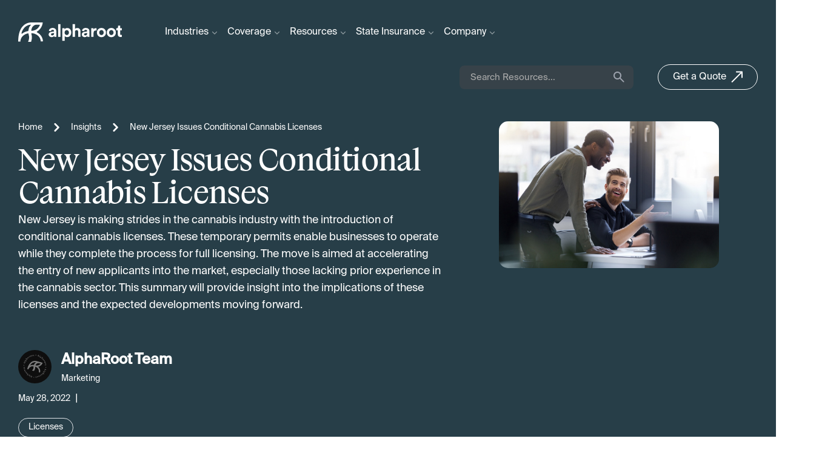

--- FILE ---
content_type: text/html; charset=UTF-8
request_url: https://alpharoot.com/insights/new-jersey-issues-conditional-cannabis-licenses/
body_size: 63443
content:
<!DOCTYPE html>
<html lang="en-US">
<head> <script>
var gform;gform||(document.addEventListener("gform_main_scripts_loaded",function(){gform.scriptsLoaded=!0}),document.addEventListener("gform/theme/scripts_loaded",function(){gform.themeScriptsLoaded=!0}),window.addEventListener("DOMContentLoaded",function(){gform.domLoaded=!0}),gform={domLoaded:!1,scriptsLoaded:!1,themeScriptsLoaded:!1,isFormEditor:()=>"function"==typeof InitializeEditor,callIfLoaded:function(o){return!(!gform.domLoaded||!gform.scriptsLoaded||!gform.themeScriptsLoaded&&!gform.isFormEditor()||(gform.isFormEditor()&&console.warn("The use of gform.initializeOnLoaded() is deprecated in the form editor context and will be removed in Gravity Forms 3.1."),o(),0))},initializeOnLoaded:function(o){gform.callIfLoaded(o)||(document.addEventListener("gform_main_scripts_loaded",()=>{gform.scriptsLoaded=!0,gform.callIfLoaded(o)}),document.addEventListener("gform/theme/scripts_loaded",()=>{gform.themeScriptsLoaded=!0,gform.callIfLoaded(o)}),window.addEventListener("DOMContentLoaded",()=>{gform.domLoaded=!0,gform.callIfLoaded(o)}))},hooks:{action:{},filter:{}},addAction:function(o,r,e,t){gform.addHook("action",o,r,e,t)},addFilter:function(o,r,e,t){gform.addHook("filter",o,r,e,t)},doAction:function(o){gform.doHook("action",o,arguments)},applyFilters:function(o){return gform.doHook("filter",o,arguments)},removeAction:function(o,r){gform.removeHook("action",o,r)},removeFilter:function(o,r,e){gform.removeHook("filter",o,r,e)},addHook:function(o,r,e,t,n){null==gform.hooks[o][r]&&(gform.hooks[o][r]=[]);var d=gform.hooks[o][r];null==n&&(n=r+"_"+d.length),gform.hooks[o][r].push({tag:n,callable:e,priority:t=null==t?10:t})},doHook:function(r,o,e){var t;if(e=Array.prototype.slice.call(e,1),null!=gform.hooks[r][o]&&((o=gform.hooks[r][o]).sort(function(o,r){return o.priority-r.priority}),o.forEach(function(o){"function"!=typeof(t=o.callable)&&(t=window[t]),"action"==r?t.apply(null,e):e[0]=t.apply(null,e)})),"filter"==r)return e[0]},removeHook:function(o,r,t,n){var e;null!=gform.hooks[o][r]&&(e=(e=gform.hooks[o][r]).filter(function(o,r,e){return!!(null!=n&&n!=o.tag||null!=t&&t!=o.priority)}),gform.hooks[o][r]=e)}});
</script>
<meta charset="UTF-8"><script>if(navigator.userAgent.match(/MSIE|Internet Explorer/i)||navigator.userAgent.match(/Trident\/7\..*?rv:11/i)){var href=document.location.href;if(!href.match(/[?&]nowprocket/)){if(href.indexOf("?")==-1){if(href.indexOf("#")==-1){document.location.href=href+"?nowprocket=1"}else{document.location.href=href.replace("#","?nowprocket=1#")}}else{if(href.indexOf("#")==-1){document.location.href=href+"&nowprocket=1"}else{document.location.href=href.replace("#","&nowprocket=1#")}}}}</script><script>(()=>{class RocketLazyLoadScripts{constructor(){this.v="2.0.4",this.userEvents=["keydown","keyup","mousedown","mouseup","mousemove","mouseover","mouseout","touchmove","touchstart","touchend","touchcancel","wheel","click","dblclick","input"],this.attributeEvents=["onblur","onclick","oncontextmenu","ondblclick","onfocus","onmousedown","onmouseenter","onmouseleave","onmousemove","onmouseout","onmouseover","onmouseup","onmousewheel","onscroll","onsubmit"]}async t(){this.i(),this.o(),/iP(ad|hone)/.test(navigator.userAgent)&&this.h(),this.u(),this.l(this),this.m(),this.k(this),this.p(this),this._(),await Promise.all([this.R(),this.L()]),this.lastBreath=Date.now(),this.S(this),this.P(),this.D(),this.O(),this.M(),await this.C(this.delayedScripts.normal),await this.C(this.delayedScripts.defer),await this.C(this.delayedScripts.async),await this.T(),await this.F(),await this.j(),await this.A(),window.dispatchEvent(new Event("rocket-allScriptsLoaded")),this.everythingLoaded=!0,this.lastTouchEnd&&await new Promise(t=>setTimeout(t,500-Date.now()+this.lastTouchEnd)),this.I(),this.H(),this.U(),this.W()}i(){this.CSPIssue=sessionStorage.getItem("rocketCSPIssue"),document.addEventListener("securitypolicyviolation",t=>{this.CSPIssue||"script-src-elem"!==t.violatedDirective||"data"!==t.blockedURI||(this.CSPIssue=!0,sessionStorage.setItem("rocketCSPIssue",!0))},{isRocket:!0})}o(){window.addEventListener("pageshow",t=>{this.persisted=t.persisted,this.realWindowLoadedFired=!0},{isRocket:!0}),window.addEventListener("pagehide",()=>{this.onFirstUserAction=null},{isRocket:!0})}h(){let t;function e(e){t=e}window.addEventListener("touchstart",e,{isRocket:!0}),window.addEventListener("touchend",function i(o){o.changedTouches[0]&&t.changedTouches[0]&&Math.abs(o.changedTouches[0].pageX-t.changedTouches[0].pageX)<10&&Math.abs(o.changedTouches[0].pageY-t.changedTouches[0].pageY)<10&&o.timeStamp-t.timeStamp<200&&(window.removeEventListener("touchstart",e,{isRocket:!0}),window.removeEventListener("touchend",i,{isRocket:!0}),"INPUT"===o.target.tagName&&"text"===o.target.type||(o.target.dispatchEvent(new TouchEvent("touchend",{target:o.target,bubbles:!0})),o.target.dispatchEvent(new MouseEvent("mouseover",{target:o.target,bubbles:!0})),o.target.dispatchEvent(new PointerEvent("click",{target:o.target,bubbles:!0,cancelable:!0,detail:1,clientX:o.changedTouches[0].clientX,clientY:o.changedTouches[0].clientY})),event.preventDefault()))},{isRocket:!0})}q(t){this.userActionTriggered||("mousemove"!==t.type||this.firstMousemoveIgnored?"keyup"===t.type||"mouseover"===t.type||"mouseout"===t.type||(this.userActionTriggered=!0,this.onFirstUserAction&&this.onFirstUserAction()):this.firstMousemoveIgnored=!0),"click"===t.type&&t.preventDefault(),t.stopPropagation(),t.stopImmediatePropagation(),"touchstart"===this.lastEvent&&"touchend"===t.type&&(this.lastTouchEnd=Date.now()),"click"===t.type&&(this.lastTouchEnd=0),this.lastEvent=t.type,t.composedPath&&t.composedPath()[0].getRootNode()instanceof ShadowRoot&&(t.rocketTarget=t.composedPath()[0]),this.savedUserEvents.push(t)}u(){this.savedUserEvents=[],this.userEventHandler=this.q.bind(this),this.userEvents.forEach(t=>window.addEventListener(t,this.userEventHandler,{passive:!1,isRocket:!0})),document.addEventListener("visibilitychange",this.userEventHandler,{isRocket:!0})}U(){this.userEvents.forEach(t=>window.removeEventListener(t,this.userEventHandler,{passive:!1,isRocket:!0})),document.removeEventListener("visibilitychange",this.userEventHandler,{isRocket:!0}),this.savedUserEvents.forEach(t=>{(t.rocketTarget||t.target).dispatchEvent(new window[t.constructor.name](t.type,t))})}m(){const t="return false",e=Array.from(this.attributeEvents,t=>"data-rocket-"+t),i="["+this.attributeEvents.join("],[")+"]",o="[data-rocket-"+this.attributeEvents.join("],[data-rocket-")+"]",s=(e,i,o)=>{o&&o!==t&&(e.setAttribute("data-rocket-"+i,o),e["rocket"+i]=new Function("event",o),e.setAttribute(i,t))};new MutationObserver(t=>{for(const n of t)"attributes"===n.type&&(n.attributeName.startsWith("data-rocket-")||this.everythingLoaded?n.attributeName.startsWith("data-rocket-")&&this.everythingLoaded&&this.N(n.target,n.attributeName.substring(12)):s(n.target,n.attributeName,n.target.getAttribute(n.attributeName))),"childList"===n.type&&n.addedNodes.forEach(t=>{if(t.nodeType===Node.ELEMENT_NODE)if(this.everythingLoaded)for(const i of[t,...t.querySelectorAll(o)])for(const t of i.getAttributeNames())e.includes(t)&&this.N(i,t.substring(12));else for(const e of[t,...t.querySelectorAll(i)])for(const t of e.getAttributeNames())this.attributeEvents.includes(t)&&s(e,t,e.getAttribute(t))})}).observe(document,{subtree:!0,childList:!0,attributeFilter:[...this.attributeEvents,...e]})}I(){this.attributeEvents.forEach(t=>{document.querySelectorAll("[data-rocket-"+t+"]").forEach(e=>{this.N(e,t)})})}N(t,e){const i=t.getAttribute("data-rocket-"+e);i&&(t.setAttribute(e,i),t.removeAttribute("data-rocket-"+e))}k(t){Object.defineProperty(HTMLElement.prototype,"onclick",{get(){return this.rocketonclick||null},set(e){this.rocketonclick=e,this.setAttribute(t.everythingLoaded?"onclick":"data-rocket-onclick","this.rocketonclick(event)")}})}S(t){function e(e,i){let o=e[i];e[i]=null,Object.defineProperty(e,i,{get:()=>o,set(s){t.everythingLoaded?o=s:e["rocket"+i]=o=s}})}e(document,"onreadystatechange"),e(window,"onload"),e(window,"onpageshow");try{Object.defineProperty(document,"readyState",{get:()=>t.rocketReadyState,set(e){t.rocketReadyState=e},configurable:!0}),document.readyState="loading"}catch(t){console.log("WPRocket DJE readyState conflict, bypassing")}}l(t){this.originalAddEventListener=EventTarget.prototype.addEventListener,this.originalRemoveEventListener=EventTarget.prototype.removeEventListener,this.savedEventListeners=[],EventTarget.prototype.addEventListener=function(e,i,o){o&&o.isRocket||!t.B(e,this)&&!t.userEvents.includes(e)||t.B(e,this)&&!t.userActionTriggered||e.startsWith("rocket-")||t.everythingLoaded?t.originalAddEventListener.call(this,e,i,o):(t.savedEventListeners.push({target:this,remove:!1,type:e,func:i,options:o}),"mouseenter"!==e&&"mouseleave"!==e||t.originalAddEventListener.call(this,e,t.savedUserEvents.push,o))},EventTarget.prototype.removeEventListener=function(e,i,o){o&&o.isRocket||!t.B(e,this)&&!t.userEvents.includes(e)||t.B(e,this)&&!t.userActionTriggered||e.startsWith("rocket-")||t.everythingLoaded?t.originalRemoveEventListener.call(this,e,i,o):t.savedEventListeners.push({target:this,remove:!0,type:e,func:i,options:o})}}J(t,e){this.savedEventListeners=this.savedEventListeners.filter(i=>{let o=i.type,s=i.target||window;return e!==o||t!==s||(this.B(o,s)&&(i.type="rocket-"+o),this.$(i),!1)})}H(){EventTarget.prototype.addEventListener=this.originalAddEventListener,EventTarget.prototype.removeEventListener=this.originalRemoveEventListener,this.savedEventListeners.forEach(t=>this.$(t))}$(t){t.remove?this.originalRemoveEventListener.call(t.target,t.type,t.func,t.options):this.originalAddEventListener.call(t.target,t.type,t.func,t.options)}p(t){let e;function i(e){return t.everythingLoaded?e:e.split(" ").map(t=>"load"===t||t.startsWith("load.")?"rocket-jquery-load":t).join(" ")}function o(o){function s(e){const s=o.fn[e];o.fn[e]=o.fn.init.prototype[e]=function(){return this[0]===window&&t.userActionTriggered&&("string"==typeof arguments[0]||arguments[0]instanceof String?arguments[0]=i(arguments[0]):"object"==typeof arguments[0]&&Object.keys(arguments[0]).forEach(t=>{const e=arguments[0][t];delete arguments[0][t],arguments[0][i(t)]=e})),s.apply(this,arguments),this}}if(o&&o.fn&&!t.allJQueries.includes(o)){const e={DOMContentLoaded:[],"rocket-DOMContentLoaded":[]};for(const t in e)document.addEventListener(t,()=>{e[t].forEach(t=>t())},{isRocket:!0});o.fn.ready=o.fn.init.prototype.ready=function(i){function s(){parseInt(o.fn.jquery)>2?setTimeout(()=>i.bind(document)(o)):i.bind(document)(o)}return"function"==typeof i&&(t.realDomReadyFired?!t.userActionTriggered||t.fauxDomReadyFired?s():e["rocket-DOMContentLoaded"].push(s):e.DOMContentLoaded.push(s)),o([])},s("on"),s("one"),s("off"),t.allJQueries.push(o)}e=o}t.allJQueries=[],o(window.jQuery),Object.defineProperty(window,"jQuery",{get:()=>e,set(t){o(t)}})}P(){const t=new Map;document.write=document.writeln=function(e){const i=document.currentScript,o=document.createRange(),s=i.parentElement;let n=t.get(i);void 0===n&&(n=i.nextSibling,t.set(i,n));const c=document.createDocumentFragment();o.setStart(c,0),c.appendChild(o.createContextualFragment(e)),s.insertBefore(c,n)}}async R(){return new Promise(t=>{this.userActionTriggered?t():this.onFirstUserAction=t})}async L(){return new Promise(t=>{document.addEventListener("DOMContentLoaded",()=>{this.realDomReadyFired=!0,t()},{isRocket:!0})})}async j(){return this.realWindowLoadedFired?Promise.resolve():new Promise(t=>{window.addEventListener("load",t,{isRocket:!0})})}M(){this.pendingScripts=[];this.scriptsMutationObserver=new MutationObserver(t=>{for(const e of t)e.addedNodes.forEach(t=>{"SCRIPT"!==t.tagName||t.noModule||t.isWPRocket||this.pendingScripts.push({script:t,promise:new Promise(e=>{const i=()=>{const i=this.pendingScripts.findIndex(e=>e.script===t);i>=0&&this.pendingScripts.splice(i,1),e()};t.addEventListener("load",i,{isRocket:!0}),t.addEventListener("error",i,{isRocket:!0}),setTimeout(i,1e3)})})})}),this.scriptsMutationObserver.observe(document,{childList:!0,subtree:!0})}async F(){await this.X(),this.pendingScripts.length?(await this.pendingScripts[0].promise,await this.F()):this.scriptsMutationObserver.disconnect()}D(){this.delayedScripts={normal:[],async:[],defer:[]},document.querySelectorAll("script[type$=rocketlazyloadscript]").forEach(t=>{t.hasAttribute("data-rocket-src")?t.hasAttribute("async")&&!1!==t.async?this.delayedScripts.async.push(t):t.hasAttribute("defer")&&!1!==t.defer||"module"===t.getAttribute("data-rocket-type")?this.delayedScripts.defer.push(t):this.delayedScripts.normal.push(t):this.delayedScripts.normal.push(t)})}async _(){await this.L();let t=[];document.querySelectorAll("script[type$=rocketlazyloadscript][data-rocket-src]").forEach(e=>{let i=e.getAttribute("data-rocket-src");if(i&&!i.startsWith("data:")){i.startsWith("//")&&(i=location.protocol+i);try{const o=new URL(i).origin;o!==location.origin&&t.push({src:o,crossOrigin:e.crossOrigin||"module"===e.getAttribute("data-rocket-type")})}catch(t){}}}),t=[...new Map(t.map(t=>[JSON.stringify(t),t])).values()],this.Y(t,"preconnect")}async G(t){if(await this.K(),!0!==t.noModule||!("noModule"in HTMLScriptElement.prototype))return new Promise(e=>{let i;function o(){(i||t).setAttribute("data-rocket-status","executed"),e()}try{if(navigator.userAgent.includes("Firefox/")||""===navigator.vendor||this.CSPIssue)i=document.createElement("script"),[...t.attributes].forEach(t=>{let e=t.nodeName;"type"!==e&&("data-rocket-type"===e&&(e="type"),"data-rocket-src"===e&&(e="src"),i.setAttribute(e,t.nodeValue))}),t.text&&(i.text=t.text),t.nonce&&(i.nonce=t.nonce),i.hasAttribute("src")?(i.addEventListener("load",o,{isRocket:!0}),i.addEventListener("error",()=>{i.setAttribute("data-rocket-status","failed-network"),e()},{isRocket:!0}),setTimeout(()=>{i.isConnected||e()},1)):(i.text=t.text,o()),i.isWPRocket=!0,t.parentNode.replaceChild(i,t);else{const i=t.getAttribute("data-rocket-type"),s=t.getAttribute("data-rocket-src");i?(t.type=i,t.removeAttribute("data-rocket-type")):t.removeAttribute("type"),t.addEventListener("load",o,{isRocket:!0}),t.addEventListener("error",i=>{this.CSPIssue&&i.target.src.startsWith("data:")?(console.log("WPRocket: CSP fallback activated"),t.removeAttribute("src"),this.G(t).then(e)):(t.setAttribute("data-rocket-status","failed-network"),e())},{isRocket:!0}),s?(t.fetchPriority="high",t.removeAttribute("data-rocket-src"),t.src=s):t.src="data:text/javascript;base64,"+window.btoa(unescape(encodeURIComponent(t.text)))}}catch(i){t.setAttribute("data-rocket-status","failed-transform"),e()}});t.setAttribute("data-rocket-status","skipped")}async C(t){const e=t.shift();return e?(e.isConnected&&await this.G(e),this.C(t)):Promise.resolve()}O(){this.Y([...this.delayedScripts.normal,...this.delayedScripts.defer,...this.delayedScripts.async],"preload")}Y(t,e){this.trash=this.trash||[];let i=!0;var o=document.createDocumentFragment();t.forEach(t=>{const s=t.getAttribute&&t.getAttribute("data-rocket-src")||t.src;if(s&&!s.startsWith("data:")){const n=document.createElement("link");n.href=s,n.rel=e,"preconnect"!==e&&(n.as="script",n.fetchPriority=i?"high":"low"),t.getAttribute&&"module"===t.getAttribute("data-rocket-type")&&(n.crossOrigin=!0),t.crossOrigin&&(n.crossOrigin=t.crossOrigin),t.integrity&&(n.integrity=t.integrity),t.nonce&&(n.nonce=t.nonce),o.appendChild(n),this.trash.push(n),i=!1}}),document.head.appendChild(o)}W(){this.trash.forEach(t=>t.remove())}async T(){try{document.readyState="interactive"}catch(t){}this.fauxDomReadyFired=!0;try{await this.K(),this.J(document,"readystatechange"),document.dispatchEvent(new Event("rocket-readystatechange")),await this.K(),document.rocketonreadystatechange&&document.rocketonreadystatechange(),await this.K(),this.J(document,"DOMContentLoaded"),document.dispatchEvent(new Event("rocket-DOMContentLoaded")),await this.K(),this.J(window,"DOMContentLoaded"),window.dispatchEvent(new Event("rocket-DOMContentLoaded"))}catch(t){console.error(t)}}async A(){try{document.readyState="complete"}catch(t){}try{await this.K(),this.J(document,"readystatechange"),document.dispatchEvent(new Event("rocket-readystatechange")),await this.K(),document.rocketonreadystatechange&&document.rocketonreadystatechange(),await this.K(),this.J(window,"load"),window.dispatchEvent(new Event("rocket-load")),await this.K(),window.rocketonload&&window.rocketonload(),await this.K(),this.allJQueries.forEach(t=>t(window).trigger("rocket-jquery-load")),await this.K(),this.J(window,"pageshow");const t=new Event("rocket-pageshow");t.persisted=this.persisted,window.dispatchEvent(t),await this.K(),window.rocketonpageshow&&window.rocketonpageshow({persisted:this.persisted})}catch(t){console.error(t)}}async K(){Date.now()-this.lastBreath>45&&(await this.X(),this.lastBreath=Date.now())}async X(){return document.hidden?new Promise(t=>setTimeout(t)):new Promise(t=>requestAnimationFrame(t))}B(t,e){return e===document&&"readystatechange"===t||(e===document&&"DOMContentLoaded"===t||(e===window&&"DOMContentLoaded"===t||(e===window&&"load"===t||e===window&&"pageshow"===t)))}static run(){(new RocketLazyLoadScripts).t()}}RocketLazyLoadScripts.run()})();</script>
	
	<meta name="viewport" content="width=device-width, initial-scale=1, shrink-to-fit=no">
	<link rel="profile" href="https://gmpg.org/xfn/11">
	<meta name='robots' content='index, follow, max-image-preview:large, max-snippet:-1, max-video-preview:-1' />

	<!-- This site is optimized with the Yoast SEO Premium plugin v25.9 (Yoast SEO v26.7) - https://yoast.com/wordpress/plugins/seo/ -->
	<title>New Jersey Issues Conditional Cannabis Licenses</title>
	<meta name="description" content="New Jersey recently issued conditional cannabis licenses to businesses this week! Here’s what you should know." />
	<link rel="canonical" href="https://alpharoot.com/insights/new-jersey-issues-conditional-cannabis-licenses/" />
	<meta property="og:locale" content="en_US" />
	<meta property="og:type" content="article" />
	<meta property="og:title" content="New Jersey Issues Conditional Cannabis Licenses" />
	<meta property="og:description" content="New Jersey recently issued conditional cannabis licenses to businesses this week! Here’s what you should know." />
	<meta property="og:url" content="https://alpharoot.com/insights/new-jersey-issues-conditional-cannabis-licenses/" />
	<meta property="og:site_name" content="AlphaRoot" />
	<meta property="article:published_time" content="2022-05-28T08:52:34+00:00" />
	<meta property="article:modified_time" content="2025-05-21T17:05:31+00:00" />
	<meta property="og:image" content="https://alpharoot.com/wp-content/uploads/2022/05/two-happy-men-working-together-new-business-project.jpg" />
	<meta property="og:image:width" content="1000" />
	<meta property="og:image:height" content="667" />
	<meta property="og:image:type" content="image/jpeg" />
	<meta name="author" content="AlphaRoot Team" />
	<meta name="twitter:card" content="summary_large_image" />
	<meta name="twitter:label1" content="Written by" />
	<meta name="twitter:data1" content="AlphaRoot Team" />
	<meta name="twitter:label2" content="Est. reading time" />
	<meta name="twitter:data2" content="1 minute" />
	<script type="application/ld+json" class="yoast-schema-graph">{"@context":"https://schema.org","@graph":[{"@type":"Article","@id":"https://alpharoot.com/insights/new-jersey-issues-conditional-cannabis-licenses/#article","isPartOf":{"@id":"https://alpharoot.com/insights/new-jersey-issues-conditional-cannabis-licenses/"},"author":{"name":"AlphaRoot Team","@id":"https://alpharoot.com/#/schema/person/8fd9f0e41c5a7053aab85a4d292742f0"},"headline":"New Jersey Issues Conditional Cannabis Licenses","datePublished":"2022-05-28T08:52:34+00:00","dateModified":"2025-05-21T17:05:31+00:00","mainEntityOfPage":{"@id":"https://alpharoot.com/insights/new-jersey-issues-conditional-cannabis-licenses/"},"wordCount":88,"commentCount":0,"publisher":{"@id":"https://alpharoot.com/#organization"},"image":{"@id":"https://alpharoot.com/insights/new-jersey-issues-conditional-cannabis-licenses/#primaryimage"},"thumbnailUrl":"https://alpharoot.com/wp-content/uploads/2022/05/two-happy-men-working-together-new-business-project.jpg","keywords":["New Jersey"],"articleSection":["Licenses"],"inLanguage":"en-US","potentialAction":[{"@type":"CommentAction","name":"Comment","target":["https://alpharoot.com/insights/new-jersey-issues-conditional-cannabis-licenses/#respond"]}]},{"@type":"WebPage","@id":"https://alpharoot.com/insights/new-jersey-issues-conditional-cannabis-licenses/","url":"https://alpharoot.com/insights/new-jersey-issues-conditional-cannabis-licenses/","name":"New Jersey Issues Conditional Cannabis Licenses","isPartOf":{"@id":"https://alpharoot.com/#website"},"primaryImageOfPage":{"@id":"https://alpharoot.com/insights/new-jersey-issues-conditional-cannabis-licenses/#primaryimage"},"image":{"@id":"https://alpharoot.com/insights/new-jersey-issues-conditional-cannabis-licenses/#primaryimage"},"thumbnailUrl":"https://alpharoot.com/wp-content/uploads/2022/05/two-happy-men-working-together-new-business-project.jpg","datePublished":"2022-05-28T08:52:34+00:00","dateModified":"2025-05-21T17:05:31+00:00","description":"New Jersey recently issued conditional cannabis licenses to businesses this week! Here’s what you should know.","breadcrumb":{"@id":"https://alpharoot.com/insights/new-jersey-issues-conditional-cannabis-licenses/#breadcrumb"},"inLanguage":"en-US","potentialAction":[{"@type":"ReadAction","target":["https://alpharoot.com/insights/new-jersey-issues-conditional-cannabis-licenses/"]}]},{"@type":"ImageObject","inLanguage":"en-US","@id":"https://alpharoot.com/insights/new-jersey-issues-conditional-cannabis-licenses/#primaryimage","url":"https://alpharoot.com/wp-content/uploads/2022/05/two-happy-men-working-together-new-business-project.jpg","contentUrl":"https://alpharoot.com/wp-content/uploads/2022/05/two-happy-men-working-together-new-business-project.jpg","width":1000,"height":667,"caption":"New-Jersey-Conditional-cannabis-licenses"},{"@type":"BreadcrumbList","@id":"https://alpharoot.com/insights/new-jersey-issues-conditional-cannabis-licenses/#breadcrumb","itemListElement":[{"@type":"ListItem","position":1,"name":"Home","item":"https://alpharoot.com/"},{"@type":"ListItem","position":2,"name":"Insights","item":"https://alpharoot.com/insights/"},{"@type":"ListItem","position":3,"name":"New Jersey Issues Conditional Cannabis Licenses"}]},{"@type":"WebSite","@id":"https://alpharoot.com/#website","url":"https://alpharoot.com/","name":"AlphaRoot","description":"Insurance Calibrated to Cannabis &amp; Pyschedlic","publisher":{"@id":"https://alpharoot.com/#organization"},"potentialAction":[{"@type":"SearchAction","target":{"@type":"EntryPoint","urlTemplate":"https://alpharoot.com/?s={search_term_string}"},"query-input":{"@type":"PropertyValueSpecification","valueRequired":true,"valueName":"search_term_string"}}],"inLanguage":"en-US"},{"@type":"Organization","@id":"https://alpharoot.com/#organization","name":"AlphaRoot","url":"https://alpharoot.com/","logo":{"@type":"ImageObject","inLanguage":"en-US","@id":"https://alpharoot.com/#/schema/logo/image/","url":"https://alpharoot.com/wp-content/uploads/2022/02/LOGO.svg","contentUrl":"https://alpharoot.com/wp-content/uploads/2022/02/LOGO.svg","caption":"AlphaRoot"},"image":{"@id":"https://alpharoot.com/#/schema/logo/image/"}},{"@type":"Person","@id":"https://alpharoot.com/#/schema/person/8fd9f0e41c5a7053aab85a4d292742f0","name":"AlphaRoot Team","description":"Your Trusted Partners in Cannabis Insurance. Alongside delivering tailored insurance solutions, we’re passionate about sharing expert insights through engaging, informative content designed to empower your business. Our team combines diverse expertise in risk management and a deep understanding of the cannabis sector with a knack for creating these valuable resources. If you're looking for insurance coverage, growth strategies, or thought leadership pieces to stay ahead in a rapidly evolving market, AlphaRoot is here to support you. Keep you informed through our insurance solutions and industry-leading content. Let’s grow together.","url":"https://alpharoot.com/insights/author/alpharoot-team/"}]}</script>
	<!-- / Yoast SEO Premium plugin. -->


<link rel='dns-prefetch' href='//tracker.gaconnector.com' />
<link rel='dns-prefetch' href='//www.google.com' />

<link rel="alternate" type="application/rss+xml" title="AlphaRoot &raquo; Feed" href="https://alpharoot.com/feed/" />
<link rel="alternate" type="application/rss+xml" title="AlphaRoot &raquo; Comments Feed" href="https://alpharoot.com/comments/feed/" />
<link rel="alternate" type="application/rss+xml" title="AlphaRoot &raquo; New Jersey Issues Conditional Cannabis Licenses Comments Feed" href="https://alpharoot.com/insights/new-jersey-issues-conditional-cannabis-licenses/feed/" />
<link rel="alternate" title="oEmbed (JSON)" type="application/json+oembed" href="https://alpharoot.com/wp-json/oembed/1.0/embed?url=https%3A%2F%2Falpharoot.com%2Finsights%2Fnew-jersey-issues-conditional-cannabis-licenses%2F" />
<link rel="alternate" title="oEmbed (XML)" type="text/xml+oembed" href="https://alpharoot.com/wp-json/oembed/1.0/embed?url=https%3A%2F%2Falpharoot.com%2Finsights%2Fnew-jersey-issues-conditional-cannabis-licenses%2F&#038;format=xml" />
<style id='wp-img-auto-sizes-contain-inline-css'>
img:is([sizes=auto i],[sizes^="auto," i]){contain-intrinsic-size:3000px 1500px}
/*# sourceURL=wp-img-auto-sizes-contain-inline-css */
</style>
<style id='wp-emoji-styles-inline-css'>

	img.wp-smiley, img.emoji {
		display: inline !important;
		border: none !important;
		box-shadow: none !important;
		height: 1em !important;
		width: 1em !important;
		margin: 0 0.07em !important;
		vertical-align: -0.1em !important;
		background: none !important;
		padding: 0 !important;
	}
/*# sourceURL=wp-emoji-styles-inline-css */
</style>
<style id='wp-block-library-inline-css'>
:root{--wp-block-synced-color:#7a00df;--wp-block-synced-color--rgb:122,0,223;--wp-bound-block-color:var(--wp-block-synced-color);--wp-editor-canvas-background:#ddd;--wp-admin-theme-color:#007cba;--wp-admin-theme-color--rgb:0,124,186;--wp-admin-theme-color-darker-10:#006ba1;--wp-admin-theme-color-darker-10--rgb:0,107,160.5;--wp-admin-theme-color-darker-20:#005a87;--wp-admin-theme-color-darker-20--rgb:0,90,135;--wp-admin-border-width-focus:2px}@media (min-resolution:192dpi){:root{--wp-admin-border-width-focus:1.5px}}.wp-element-button{cursor:pointer}:root .has-very-light-gray-background-color{background-color:#eee}:root .has-very-dark-gray-background-color{background-color:#313131}:root .has-very-light-gray-color{color:#eee}:root .has-very-dark-gray-color{color:#313131}:root .has-vivid-green-cyan-to-vivid-cyan-blue-gradient-background{background:linear-gradient(135deg,#00d084,#0693e3)}:root .has-purple-crush-gradient-background{background:linear-gradient(135deg,#34e2e4,#4721fb 50%,#ab1dfe)}:root .has-hazy-dawn-gradient-background{background:linear-gradient(135deg,#faaca8,#dad0ec)}:root .has-subdued-olive-gradient-background{background:linear-gradient(135deg,#fafae1,#67a671)}:root .has-atomic-cream-gradient-background{background:linear-gradient(135deg,#fdd79a,#004a59)}:root .has-nightshade-gradient-background{background:linear-gradient(135deg,#330968,#31cdcf)}:root .has-midnight-gradient-background{background:linear-gradient(135deg,#020381,#2874fc)}:root{--wp--preset--font-size--normal:16px;--wp--preset--font-size--huge:42px}.has-regular-font-size{font-size:1em}.has-larger-font-size{font-size:2.625em}.has-normal-font-size{font-size:var(--wp--preset--font-size--normal)}.has-huge-font-size{font-size:var(--wp--preset--font-size--huge)}.has-text-align-center{text-align:center}.has-text-align-left{text-align:left}.has-text-align-right{text-align:right}.has-fit-text{white-space:nowrap!important}#end-resizable-editor-section{display:none}.aligncenter{clear:both}.items-justified-left{justify-content:flex-start}.items-justified-center{justify-content:center}.items-justified-right{justify-content:flex-end}.items-justified-space-between{justify-content:space-between}.screen-reader-text{border:0;clip-path:inset(50%);height:1px;margin:-1px;overflow:hidden;padding:0;position:absolute;width:1px;word-wrap:normal!important}.screen-reader-text:focus{background-color:#ddd;clip-path:none;color:#444;display:block;font-size:1em;height:auto;left:5px;line-height:normal;padding:15px 23px 14px;text-decoration:none;top:5px;width:auto;z-index:100000}html :where(.has-border-color){border-style:solid}html :where([style*=border-top-color]){border-top-style:solid}html :where([style*=border-right-color]){border-right-style:solid}html :where([style*=border-bottom-color]){border-bottom-style:solid}html :where([style*=border-left-color]){border-left-style:solid}html :where([style*=border-width]){border-style:solid}html :where([style*=border-top-width]){border-top-style:solid}html :where([style*=border-right-width]){border-right-style:solid}html :where([style*=border-bottom-width]){border-bottom-style:solid}html :where([style*=border-left-width]){border-left-style:solid}html :where(img[class*=wp-image-]){height:auto;max-width:100%}:where(figure){margin:0 0 1em}html :where(.is-position-sticky){--wp-admin--admin-bar--position-offset:var(--wp-admin--admin-bar--height,0px)}@media screen and (max-width:600px){html :where(.is-position-sticky){--wp-admin--admin-bar--position-offset:0px}}

/*# sourceURL=wp-block-library-inline-css */
</style><style id='global-styles-inline-css'>
:root{--wp--preset--aspect-ratio--square: 1;--wp--preset--aspect-ratio--4-3: 4/3;--wp--preset--aspect-ratio--3-4: 3/4;--wp--preset--aspect-ratio--3-2: 3/2;--wp--preset--aspect-ratio--2-3: 2/3;--wp--preset--aspect-ratio--16-9: 16/9;--wp--preset--aspect-ratio--9-16: 9/16;--wp--preset--color--black: #000000;--wp--preset--color--cyan-bluish-gray: #abb8c3;--wp--preset--color--white: #ffffff;--wp--preset--color--pale-pink: #f78da7;--wp--preset--color--vivid-red: #cf2e2e;--wp--preset--color--luminous-vivid-orange: #ff6900;--wp--preset--color--luminous-vivid-amber: #fcb900;--wp--preset--color--light-green-cyan: #7bdcb5;--wp--preset--color--vivid-green-cyan: #00d084;--wp--preset--color--pale-cyan-blue: #8ed1fc;--wp--preset--color--vivid-cyan-blue: #0693e3;--wp--preset--color--vivid-purple: #9b51e0;--wp--preset--gradient--vivid-cyan-blue-to-vivid-purple: linear-gradient(135deg,rgb(6,147,227) 0%,rgb(155,81,224) 100%);--wp--preset--gradient--light-green-cyan-to-vivid-green-cyan: linear-gradient(135deg,rgb(122,220,180) 0%,rgb(0,208,130) 100%);--wp--preset--gradient--luminous-vivid-amber-to-luminous-vivid-orange: linear-gradient(135deg,rgb(252,185,0) 0%,rgb(255,105,0) 100%);--wp--preset--gradient--luminous-vivid-orange-to-vivid-red: linear-gradient(135deg,rgb(255,105,0) 0%,rgb(207,46,46) 100%);--wp--preset--gradient--very-light-gray-to-cyan-bluish-gray: linear-gradient(135deg,rgb(238,238,238) 0%,rgb(169,184,195) 100%);--wp--preset--gradient--cool-to-warm-spectrum: linear-gradient(135deg,rgb(74,234,220) 0%,rgb(151,120,209) 20%,rgb(207,42,186) 40%,rgb(238,44,130) 60%,rgb(251,105,98) 80%,rgb(254,248,76) 100%);--wp--preset--gradient--blush-light-purple: linear-gradient(135deg,rgb(255,206,236) 0%,rgb(152,150,240) 100%);--wp--preset--gradient--blush-bordeaux: linear-gradient(135deg,rgb(254,205,165) 0%,rgb(254,45,45) 50%,rgb(107,0,62) 100%);--wp--preset--gradient--luminous-dusk: linear-gradient(135deg,rgb(255,203,112) 0%,rgb(199,81,192) 50%,rgb(65,88,208) 100%);--wp--preset--gradient--pale-ocean: linear-gradient(135deg,rgb(255,245,203) 0%,rgb(182,227,212) 50%,rgb(51,167,181) 100%);--wp--preset--gradient--electric-grass: linear-gradient(135deg,rgb(202,248,128) 0%,rgb(113,206,126) 100%);--wp--preset--gradient--midnight: linear-gradient(135deg,rgb(2,3,129) 0%,rgb(40,116,252) 100%);--wp--preset--font-size--small: 13px;--wp--preset--font-size--medium: 20px;--wp--preset--font-size--large: 36px;--wp--preset--font-size--x-large: 42px;--wp--preset--spacing--20: 0.44rem;--wp--preset--spacing--30: 0.67rem;--wp--preset--spacing--40: 1rem;--wp--preset--spacing--50: 1.5rem;--wp--preset--spacing--60: 2.25rem;--wp--preset--spacing--70: 3.38rem;--wp--preset--spacing--80: 5.06rem;--wp--preset--shadow--natural: 6px 6px 9px rgba(0, 0, 0, 0.2);--wp--preset--shadow--deep: 12px 12px 50px rgba(0, 0, 0, 0.4);--wp--preset--shadow--sharp: 6px 6px 0px rgba(0, 0, 0, 0.2);--wp--preset--shadow--outlined: 6px 6px 0px -3px rgb(255, 255, 255), 6px 6px rgb(0, 0, 0);--wp--preset--shadow--crisp: 6px 6px 0px rgb(0, 0, 0);}:where(.is-layout-flex){gap: 0.5em;}:where(.is-layout-grid){gap: 0.5em;}body .is-layout-flex{display: flex;}.is-layout-flex{flex-wrap: wrap;align-items: center;}.is-layout-flex > :is(*, div){margin: 0;}body .is-layout-grid{display: grid;}.is-layout-grid > :is(*, div){margin: 0;}:where(.wp-block-columns.is-layout-flex){gap: 2em;}:where(.wp-block-columns.is-layout-grid){gap: 2em;}:where(.wp-block-post-template.is-layout-flex){gap: 1.25em;}:where(.wp-block-post-template.is-layout-grid){gap: 1.25em;}.has-black-color{color: var(--wp--preset--color--black) !important;}.has-cyan-bluish-gray-color{color: var(--wp--preset--color--cyan-bluish-gray) !important;}.has-white-color{color: var(--wp--preset--color--white) !important;}.has-pale-pink-color{color: var(--wp--preset--color--pale-pink) !important;}.has-vivid-red-color{color: var(--wp--preset--color--vivid-red) !important;}.has-luminous-vivid-orange-color{color: var(--wp--preset--color--luminous-vivid-orange) !important;}.has-luminous-vivid-amber-color{color: var(--wp--preset--color--luminous-vivid-amber) !important;}.has-light-green-cyan-color{color: var(--wp--preset--color--light-green-cyan) !important;}.has-vivid-green-cyan-color{color: var(--wp--preset--color--vivid-green-cyan) !important;}.has-pale-cyan-blue-color{color: var(--wp--preset--color--pale-cyan-blue) !important;}.has-vivid-cyan-blue-color{color: var(--wp--preset--color--vivid-cyan-blue) !important;}.has-vivid-purple-color{color: var(--wp--preset--color--vivid-purple) !important;}.has-black-background-color{background-color: var(--wp--preset--color--black) !important;}.has-cyan-bluish-gray-background-color{background-color: var(--wp--preset--color--cyan-bluish-gray) !important;}.has-white-background-color{background-color: var(--wp--preset--color--white) !important;}.has-pale-pink-background-color{background-color: var(--wp--preset--color--pale-pink) !important;}.has-vivid-red-background-color{background-color: var(--wp--preset--color--vivid-red) !important;}.has-luminous-vivid-orange-background-color{background-color: var(--wp--preset--color--luminous-vivid-orange) !important;}.has-luminous-vivid-amber-background-color{background-color: var(--wp--preset--color--luminous-vivid-amber) !important;}.has-light-green-cyan-background-color{background-color: var(--wp--preset--color--light-green-cyan) !important;}.has-vivid-green-cyan-background-color{background-color: var(--wp--preset--color--vivid-green-cyan) !important;}.has-pale-cyan-blue-background-color{background-color: var(--wp--preset--color--pale-cyan-blue) !important;}.has-vivid-cyan-blue-background-color{background-color: var(--wp--preset--color--vivid-cyan-blue) !important;}.has-vivid-purple-background-color{background-color: var(--wp--preset--color--vivid-purple) !important;}.has-black-border-color{border-color: var(--wp--preset--color--black) !important;}.has-cyan-bluish-gray-border-color{border-color: var(--wp--preset--color--cyan-bluish-gray) !important;}.has-white-border-color{border-color: var(--wp--preset--color--white) !important;}.has-pale-pink-border-color{border-color: var(--wp--preset--color--pale-pink) !important;}.has-vivid-red-border-color{border-color: var(--wp--preset--color--vivid-red) !important;}.has-luminous-vivid-orange-border-color{border-color: var(--wp--preset--color--luminous-vivid-orange) !important;}.has-luminous-vivid-amber-border-color{border-color: var(--wp--preset--color--luminous-vivid-amber) !important;}.has-light-green-cyan-border-color{border-color: var(--wp--preset--color--light-green-cyan) !important;}.has-vivid-green-cyan-border-color{border-color: var(--wp--preset--color--vivid-green-cyan) !important;}.has-pale-cyan-blue-border-color{border-color: var(--wp--preset--color--pale-cyan-blue) !important;}.has-vivid-cyan-blue-border-color{border-color: var(--wp--preset--color--vivid-cyan-blue) !important;}.has-vivid-purple-border-color{border-color: var(--wp--preset--color--vivid-purple) !important;}.has-vivid-cyan-blue-to-vivid-purple-gradient-background{background: var(--wp--preset--gradient--vivid-cyan-blue-to-vivid-purple) !important;}.has-light-green-cyan-to-vivid-green-cyan-gradient-background{background: var(--wp--preset--gradient--light-green-cyan-to-vivid-green-cyan) !important;}.has-luminous-vivid-amber-to-luminous-vivid-orange-gradient-background{background: var(--wp--preset--gradient--luminous-vivid-amber-to-luminous-vivid-orange) !important;}.has-luminous-vivid-orange-to-vivid-red-gradient-background{background: var(--wp--preset--gradient--luminous-vivid-orange-to-vivid-red) !important;}.has-very-light-gray-to-cyan-bluish-gray-gradient-background{background: var(--wp--preset--gradient--very-light-gray-to-cyan-bluish-gray) !important;}.has-cool-to-warm-spectrum-gradient-background{background: var(--wp--preset--gradient--cool-to-warm-spectrum) !important;}.has-blush-light-purple-gradient-background{background: var(--wp--preset--gradient--blush-light-purple) !important;}.has-blush-bordeaux-gradient-background{background: var(--wp--preset--gradient--blush-bordeaux) !important;}.has-luminous-dusk-gradient-background{background: var(--wp--preset--gradient--luminous-dusk) !important;}.has-pale-ocean-gradient-background{background: var(--wp--preset--gradient--pale-ocean) !important;}.has-electric-grass-gradient-background{background: var(--wp--preset--gradient--electric-grass) !important;}.has-midnight-gradient-background{background: var(--wp--preset--gradient--midnight) !important;}.has-small-font-size{font-size: var(--wp--preset--font-size--small) !important;}.has-medium-font-size{font-size: var(--wp--preset--font-size--medium) !important;}.has-large-font-size{font-size: var(--wp--preset--font-size--large) !important;}.has-x-large-font-size{font-size: var(--wp--preset--font-size--x-large) !important;}
/*# sourceURL=global-styles-inline-css */
</style>

<style id='classic-theme-styles-inline-css'>
/*! This file is auto-generated */
.wp-block-button__link{color:#fff;background-color:#32373c;border-radius:9999px;box-shadow:none;text-decoration:none;padding:calc(.667em + 2px) calc(1.333em + 2px);font-size:1.125em}.wp-block-file__button{background:#32373c;color:#fff;text-decoration:none}
/*# sourceURL=/wp-includes/css/classic-themes.min.css */
</style>
<link data-minify="1" rel='stylesheet' id='child-understrap-styles-css' href='https://alpharoot.com/wp-content/cache/background-css/1/alpharoot.com/wp-content/cache/min/1/wp-content/themes/theme-alpharoot-wordpress-main/builder/dist/assets/theme.min.css?ver=1768409840&wpr_t=1768737017' media='all' />
<link data-minify="1" rel='stylesheet' id='swiper-styles-css' href='https://alpharoot.com/wp-content/cache/min/1/wp-content/themes/theme-alpharoot-wordpress-main/custom-files/css/swiper.min.css?ver=1768409840' media='all' />
<link rel='stylesheet' id='aos-styles-css' href='https://alpharoot.com/wp-content/themes/theme-alpharoot-wordpress-main/custom-files/css/aos.min.css?ver=1.0.0' media='all' />
<style id='rocket-lazyload-inline-css'>
.rll-youtube-player{position:relative;padding-bottom:56.23%;height:0;overflow:hidden;max-width:100%;}.rll-youtube-player:focus-within{outline: 2px solid currentColor;outline-offset: 5px;}.rll-youtube-player iframe{position:absolute;top:0;left:0;width:100%;height:100%;z-index:100;background:0 0}.rll-youtube-player img{bottom:0;display:block;left:0;margin:auto;max-width:100%;width:100%;position:absolute;right:0;top:0;border:none;height:auto;-webkit-transition:.4s all;-moz-transition:.4s all;transition:.4s all}.rll-youtube-player img:hover{-webkit-filter:brightness(75%)}.rll-youtube-player .play{height:100%;width:100%;left:0;top:0;position:absolute;background:var(--wpr-bg-1b839261-5fe5-4979-998b-76be1a334536) no-repeat center;background-color: transparent !important;cursor:pointer;border:none;}
/*# sourceURL=rocket-lazyload-inline-css */
</style>
<script src="https://alpharoot.com/wp-includes/js/jquery/jquery.min.js?ver=3.7.1" id="jquery-core-js" data-rocket-defer defer></script>
<script src="https://alpharoot.com/wp-includes/js/jquery/jquery-migrate.min.js?ver=3.4.1" id="jquery-migrate-js" data-rocket-defer defer></script>
<script type="rocketlazyloadscript" data-rocket-src="https://alpharoot.com/wp-content/themes/theme-alpharoot-wordpress-main/custom-files/js/swiper.min.js?ver=1.0.0" id="swiper-script-js" data-rocket-defer defer></script>
<script type="rocketlazyloadscript" data-rocket-src="https://alpharoot.com/wp-content/themes/theme-alpharoot-wordpress-main/custom-files/js/aos.min.js?ver=1.0.0" id="aos-script-js" data-rocket-defer defer></script>
<link rel="https://api.w.org/" href="https://alpharoot.com/wp-json/" /><link rel="alternate" title="JSON" type="application/json" href="https://alpharoot.com/wp-json/wp/v2/posts/1889" /><link rel="EditURI" type="application/rsd+xml" title="RSD" href="https://alpharoot.com/xmlrpc.php?rsd" />
<meta name="generator" content="WordPress 6.9" />
<link rel='shortlink' href='https://alpharoot.com/?p=1889' />
<!-- Google Tag Manager -->
<script type="rocketlazyloadscript">(function(w,d,s,l,i){w[l]=w[l]||[];w[l].push({'gtm.start':
new Date().getTime(),event:'gtm.js'});var f=d.getElementsByTagName(s)[0],
j=d.createElement(s),dl=l!='dataLayer'?'&l='+l:'';j.async=true;j.src=
'https://www.googletagmanager.com/gtm.js?id='+i+dl;f.parentNode.insertBefore(j,f);
})(window,document,'script','dataLayer','GTM-W3MKQDM');</script>
<!-- End Google Tag Manager -->
<!-- Preload WebP images -->
<link rel="preload" as="image" type="image/webp" href="https://alpharoot.com/wp-content/uploads/2022/02/Stocksy_comp_2939090-1.jpg.webp">
<link rel="preload" as="image" type="image/webp" href="https://alpharoot.com/wp-content/uploads/2022/02/Stocksy_comp_2939090-1-300x291.jpg.webp">
<link rel="preload" as="image" type="image/webp" href="https://alpharoot.com/wp-content/uploads/2022/02/Stocksy_comp_2939090-1-398x386.jpg.webp">
<link rel="preload" as="image" type="image/webp" href="https://alpharoot.com/wp-content/uploads/2022/02/Stocksy_comp_2939090-1-263x255.jpg.webp"><link rel="pingback" href="https://alpharoot.com/xmlrpc.php"><style id="custom-background-css">
body.custom-background { background-color: #273e48; }
</style>
	<link rel="icon" href="https://alpharoot.com/wp-content/uploads/2024/05/cropped-AR-Favicon-32x32.png" sizes="32x32" />
<link rel="icon" href="https://alpharoot.com/wp-content/uploads/2024/05/cropped-AR-Favicon-192x192.png" sizes="192x192" />
<link rel="apple-touch-icon" href="https://alpharoot.com/wp-content/uploads/2024/05/cropped-AR-Favicon-180x180.png" />
<meta name="msapplication-TileImage" content="https://alpharoot.com/wp-content/uploads/2024/05/cropped-AR-Favicon-270x270.png" />
		<style id="wp-custom-css">
			.swiper-button-lock {
    display: block;
}
.page-template-resource-hub {
	background-color: #fef5f1 !important;
}
.single-post {
	background-color: #fff !important;
}
/* .single-post #head-nav .logo path {
  fill: #0e0e0e;
}
.single-post #head-nav #topNavLinks .top-level-li .top-level-link, .single-post #head-nav .nav-right a{
  color:#0e0e0e !important
}
.single-post #head-nav .nav-right .btn{
  border-color: #0e0e0e !important;
  color:#0e0e0e !important
}
.single-post #head-nav .nav-right .btn svg path{
  fill:#0e0e0e !important;
} */

body.blog.custom-background {
    background-color: inherit;
}

.leadgen-cta-section-top .post-newsletter{
    background-image: unset !important;
  }		</style>
		<noscript><style id="rocket-lazyload-nojs-css">.rll-youtube-player, [data-lazy-src]{display:none !important;}</style></noscript>	<link rel="preload" href="https://alpharoot.com/wp-content/uploads/2023/07/dispensary-header-image-new.png.webp" as="image" fetchpriority=“high”>
<link data-minify="1" rel='stylesheet' id='gform_basic-css' href='https://alpharoot.com/wp-content/cache/background-css/1/alpharoot.com/wp-content/cache/min/1/wp-content/plugins/gravityforms/assets/css/dist/basic.min.css?ver=1768409840&wpr_t=1768737017' media='all' />
<link rel='stylesheet' id='gform_theme_components-css' href='https://alpharoot.com/wp-content/plugins/gravityforms/assets/css/dist/theme-components.min.css?ver=2.9.25' media='all' />
<link rel='stylesheet' id='gform_theme-css' href='https://alpharoot.com/wp-content/cache/background-css/1/alpharoot.com/wp-content/plugins/gravityforms/assets/css/dist/theme.min.css?ver=2.9.25&wpr_t=1768737017' media='all' />
<style id="wpr-lazyload-bg-container"></style><style id="wpr-lazyload-bg-exclusion">.page-template-dispensary-template .dispensary-page-header::after{--wpr-bg-1c0967a2-376d-4ffd-b28e-0048915fed97: url('https://alpharoot.com/wp-content/uploads/2023/02/podcast-hero-bg.png');}.page-template-dispensary-template .dispensary-page-header::before{--wpr-bg-3be2aaf7-45b9-44df-84bd-ba5cdf174f13: url('https://alpharoot.com/wp-content/uploads/2023/02/texture-podcast-bg.png');}.dispensary-page-header{--wpr-bg-d5e8ac25-b3fd-4675-9078-a7bee41cb944: url('https://alpharoot.com/wp-content/uploads/2024/12/hero-bg-coverage.png');}.dispensary-page-header{--wpr-bg-82c9d922-fecd-4e66-a8c5-896f66fef5ac: url('https: /alpharoot.com/wp-content/uploads/2025/01/Signal-Dispensary-Hero-Bg.svg');}</style>
<noscript>
<style id="wpr-lazyload-bg-nostyle">.hero-home-main{--wpr-bg-d90ca12e-ad9d-4a89-8eb6-65572b92679b: url('https://alpharoot.com/wp-content/uploads/2022/02/hero-top-bg.jpeg');}.quote-section{--wpr-bg-8ffe45ec-1bc3-411a-9e9f-ec055934a9c9: url('https://alpharoot.com/wp-content/uploads/2022/02/tex-1.png');}.quote-section .inner{--wpr-bg-45efb40c-1523-4f3a-b5a3-afd0cec8e9f9: url('https://alpharoot.com/wp-content/uploads/2022/02/quotes-bg.png');}.management-team{--wpr-bg-4e73bcbc-5c56-4e64-a633-183a88b6b735: url('https://alpharoot.com/wp-content/uploads/2022/02/team-bg.png');}.management-team{--wpr-bg-162d58ea-a463-48fc-80a5-eeda11504ba6: url('https://alpharoot.com/wp-content/uploads/2022/02/mobile-managment.png');}.management-team{--wpr-bg-cf903fa6-d2d9-4553-84c5-b2e4f5130204: url('https://alpharoot.com/wp-content/uploads/2022/02/mobile-managment.png');}.home-blog{--wpr-bg-9ba1bac7-2834-4468-8bfd-075af095af51: url('https://alpharoot.com/wp-content/uploads/2022/02/bg-footer.png');}footer{--wpr-bg-68b83122-dd20-4164-a818-3d9ad3325b8b: url('https://alpharoot.com/wp-content/uploads/2022/02/footer-bottom-logo.png');}.hero-about{--wpr-bg-4a5a4067-b3e9-477c-9ca5-35fecaea4ab7: url('https://alpharoot.com/wp-content/uploads/2022/02/about-opt-1.jpg');}.hero-about{--wpr-bg-b8c9228c-6f73-400d-8268-e2d7161ab300: url('https://alpharoot.com/wp-content/uploads/2024/08/about-us-header.png');}.hero-about{--wpr-bg-897de3d5-ac5a-4136-8184-1f43918a45e9: url('https://alpharoot.com/wp-content/uploads/2024/08/hero-vector.png');}.hero-about{--wpr-bg-0b6ffc57-d487-431b-9bbe-f08124cda722: url('https://alpharoot.com/wp-content/uploads/2024/08/mobile-about-us-header.png');}.about-management{--wpr-bg-903ffa0b-9bc9-4a5d-8b36-b1d5691f2b62: url('https://alpharoot.com/wp-content/uploads/2022/02/mobile-managment.png');}.post-footer{--wpr-bg-17a7bfe7-2500-436c-82c6-cbd72b76c356: url('https://alpharoot.com/wp-content/uploads/2022/02/newsletter-shape.png');}.post-footer{--wpr-bg-314a8c30-ad51-4cf9-94e4-a6732a825a9d: url('https://alpharoot.com/wp-content/uploads/2024/08/partnership-hero-image.png');}.post-footer .post-newsletter{--wpr-bg-0c2f2589-3268-43e8-a25f-a78f2556f2f8: url('https://alpharoot.com/wp-content/uploads/2022/02/newsletter-shape.png');}.podcast-wrapper header::before{--wpr-bg-7a5c7942-3d99-4936-92be-f22fd4a18a0c: url('https://alpharoot.com/wp-content/uploads/2023/02/texture-podcast-bg.png');}.podcast-wrapper header::after{--wpr-bg-03dacf73-9f48-458d-a9f7-6164a0d08a37: url('https://alpharoot.com/wp-content/uploads/2023/02/podcast-hero-bg.png');}.map-landing-header::before{--wpr-bg-07ff4d95-b609-45f0-beae-eb80945f1bd7: url('https://alpharoot.com/wp-content/uploads/2023/02/texture-podcast-bg.png');}.map-landing-header::after{--wpr-bg-d67bca5b-82f3-477f-9c19-d53d09f28216: url('https://alpharoot.com/wp-content/uploads/2023/02/podcast-hero-bg.png');}.ci-content{--wpr-bg-de01c02c-1981-412f-be51-ff265f01c9f8: url('https://alpharoot.com/wp-content/uploads/2023/03/ci-bg.png');}.ci-content::after{--wpr-bg-8f4b78da-7d4d-4c9d-9fcb-cdefbd861cdd: url('https://alpharoot.com/wp-content/uploads/2023/04/ar-bg-lg.png');}.single-cannabis_states header{--wpr-bg-523a771c-492f-4aa0-ae8c-f824853bea25: url('https://alpharoot.com/wp-content/uploads/2023/02/podcast-hero-bg.png');}.single-cannabis_states header::before{--wpr-bg-82510683-61d0-4488-9933-09aa5c834bf3: url('https://alpharoot.com/wp-content/uploads/2023/02/texture-podcast-bg.png');}.single-cannabis_states .single-types-of{--wpr-bg-39dcadae-2a27-4bf7-b1e0-637cfbc548cb: url('https://alpharoot.com/wp-content/uploads/2023/04/ar-bg-lg.png');}.page-template-cannabis-stats .stats-page .stat-card{--wpr-bg-3a20b0a7-7023-4ca5-99b9-10d6d424eb0b: url('https://alpharoot.com/wp-content/uploads/2023/05/menu-shape-lg.png');}.page-template-cannabis-stats .stats-page .stat-card.is-quote{--wpr-bg-8bc4fbf9-94e3-4aae-9367-a6bccc0026a2: url('https://alpharoot.com/wp-content/uploads/2023/05/ar-shape-dark-light.png');}.page-template-cannabis-stats .stats-page .stat-component .quote-box-lg{--wpr-bg-39cf5d50-6657-411d-9049-f0c9a45c432a: url('https://alpharoot.com/wp-content/uploads/2023/05/ar-shape-dark.png');}.page-template-dispensary-template .state-by-state-guide::after{--wpr-bg-1ca376e2-cd6d-4a11-8386-5bddcfafe3a5: url('https://alpharoot.com/wp-content/uploads/2023/04/ar-bg-lg.png');}.video-post-header::before{--wpr-bg-fdb95b05-c5a0-4efe-abbf-79331a993090: url('https://alpharoot.com/wp-content/uploads/2023/02/texture-podcast-bg.png');}.page-template-vertical-template .dark-box-component{--wpr-bg-45ee328e-5051-4e39-83df-1f5dc1763faa: url('https://alpharoot.com/wp-content/uploads/2023/07/hero-top-bg-full.png');}.page-template-vertical-template .spec-coverage{--wpr-bg-173a1baf-edfe-468d-8ec3-ac43d2982085: url('https://alpharoot.com/wp-content/uploads/2023/07/hero-top-bg-full.png');}.page-template-vertical-template .disp-insurance-quotes{--wpr-bg-243657fe-b85e-4bf0-b628-68f61d248f44: url('https://alpharoot.com/wp-content/uploads/2023/07/ar-logo-dark-transparent.png');}.page-template-vertical-template .contactBox{--wpr-bg-ff34895d-5596-4157-a7d5-10c39201e25e: url('https://alpharoot.com/wp-content/uploads/2023/07/ar-logo-dark-transparent.png');}.page-template-case-studies-template .casestudy-cta-section{--wpr-bg-38bb2f9a-c721-46ca-ba9b-093932fa0a5d: url('https://alpharoot.com/wp-content/uploads/2023/07/hero-top-bg-full.png');}.newsroom-wrapper .newsroom-header{--wpr-bg-9ac75ce7-e052-4c02-83f6-b1d963f2ca01: url('https://alpharoot.com/wp-content/themes/theme-alpharoot-wordpress-main/builder/dist/assets/img/bg-overlay.png');}.newsroom-wrapper .contact-section{--wpr-bg-c6edc0d2-4d94-4619-b533-82e44b8b4e46: url('https://alpharoot.com/wp-content/themes/theme-alpharoot-wordpress-main/builder/dist/assets/img/large-a-shape.png');}.author-wrapper .author-header{--wpr-bg-12297698-9dee-4dcd-84a8-34a2a7908654: url('https://alpharoot.com/wp-content/themes/theme-alpharoot-wordpress-main/builder/dist/assets/img/bg-overlay.png');}#google-ads-template main{--wpr-bg-49cc0152-c4a4-49be-9cbd-886fa9cfa727: url('https://alpharoot.com/wp-content/themes/theme-alpharoot-wordpress-main/builder/dist/assets/images/splashbg.png');}.newsletter-wrapper{--wpr-bg-b37c1d9c-2a9f-44e6-8b10-38e00158ee0a: url('https://alpharoot.com/wp-content/uploads/2024/11/bgline.svg');}.dispensary-single-page-header{--wpr-bg-58b5af50-4cd5-44f7-a024-b671dd1cfa01: url('https://alpharoot.com/wp-content/uploads/2025/01/Signal-Dispensary-Hero-Bg.svg');}#dispensary-container #insurance-cta .insurance-banner{--wpr-bg-9031f471-4cb8-41c7-a0e5-696f21fd457c: url('https://alpharoot.com/wp-content/uploads/2025/01/insurance-cta-bg-1.png');}#dispensary-container #insurance-cta .insurance-banner{--wpr-bg-98e661cf-5f44-449b-bac3-7e2eb43b8378: url('https://alpharoot.com/wp-content/uploads/2025/01/insurance-cta-bg-2.png');}.cannabis-license-2024 #state-cta{--wpr-bg-3200237e-a9ee-438c-a715-4747720921cc: url('https://alpharoot.com/wp-content/uploads/2024/12/partnership-hero-image.png');}.faq-template-2025 header .row{--wpr-bg-953b55cc-98fa-45a8-926b-f61c11770e87: url('https://alpharoot.com/wp-content/uploads/2025/01/hero-stripe.png');}.ar_cta_block.ar_cta_block_2a .cta-image-column{--wpr-bg-9ee5b06a-71ff-40a4-90df-2c5e7f392645: url('https://alpharoot.com/wp-content/themes/theme-alpharoot-wordpress-main/shortcodes/assets/lower-right-flower-bg.png');}.ar_cta_block.ar_cta_block_2a .cta-image-column{--wpr-bg-47aed8d4-911c-4f02-a008-1f8702463ddb: url('https://alpharoot.com/wp-content/themes/theme-alpharoot-wordpress-main/shortcodes/assets/isolated-smiling-customer-service.png');}.ar_cta_block.ar_cta_block_2a .cta-image-column{--wpr-bg-04a25469-d92c-444f-a117-4e8d9b2b2ab4: url('https://alpharoot.com/wp-content/themes/theme-alpharoot-wordpress-main/shortcodes/assets/upper-right-flower-bg.png');}.ar_cta_block.ar_cta_block_2a .cta-image-column{--wpr-bg-047b1da5-3136-4703-a9c4-c213a8025cdf: url('https://alpharoot.com/wp-content/themes/theme-alpharoot-wordpress-main/shortcodes/assets/lower-right-flower-bg.png');}.ar_cta_block.ar_cta_block_2a .cta-image-column{--wpr-bg-e1fd2494-06e9-4225-8296-675577fa7816: url('https://alpharoot.com/wp-content/themes/theme-alpharoot-wordpress-main/shortcodes/assets/isolated-smiling-customer-service.png');}.ar_cta_block.ar_cta_block_2b .cta-image-column{--wpr-bg-d089cfe9-657a-4467-a815-8a747b625a63: url('https://alpharoot.com/wp-content/themes/theme-alpharoot-wordpress-main/shortcodes/assets/lower-right-flower-bg.png');}.ar_cta_block.ar_cta_block_2b .cta-image-column{--wpr-bg-2c468c9d-285e-46b6-821d-33dbc2929ca0: url('https://alpharoot.com/wp-content/themes/theme-alpharoot-wordpress-main/shortcodes/assets/isolated-smiling-customer-service.png');}.ar_cta_block.ar_cta_block_2b .cta-image-column{--wpr-bg-262eeb29-a358-4482-acf2-3f70f128c9c0: url('https://alpharoot.com/wp-content/themes/theme-alpharoot-wordpress-main/shortcodes/assets/upper-right-flower-bg.png');}.ar_cta_block.ar_cta_block_2b .cta-image-column{--wpr-bg-1dd47928-54ca-46fd-8f36-95ed1c2b98e2: url('https://alpharoot.com/wp-content/themes/theme-alpharoot-wordpress-main/shortcodes/assets/lower-right-flower-bg.png');}.ar_cta_block.ar_cta_block_2b .cta-image-column{--wpr-bg-96843d39-8aa2-4a0c-b5cc-98484d27a96b: url('https://alpharoot.com/wp-content/themes/theme-alpharoot-wordpress-main/shortcodes/assets/isolated-smiling-customer-service.png');}.license-template-hero{--wpr-bg-57f7ce46-e948-4e29-bdf4-585e5848efe5: url('https://alpharoot.com/wp-content/uploads/2025/04/hero-bg-glow.png');}.license-template-hero{--wpr-bg-9d1caaa6-be92-4f7a-916e-d338dd54d168: url('https://alpharoot.com/wp-content/uploads/2025/04/hero-bg-glow-r.png');}.license-first-steps .cta-banner{--wpr-bg-790b6cd9-826e-4e52-b624-5f2d3615dc8b: url('https://alpharoot.com/wp-content/uploads/2025/04/cta-bg.svg');}.referral-page .referral-hero{--wpr-bg-3c83cdc2-4115-4797-953b-7ed851e8e813: url('https://alpharoot.com/wp-content/uploads/2025/07/referral-hero-bg.svg');}.referral-page .terms-banner{--wpr-bg-3e5f338e-e746-41e7-bc2f-0a8701e0f679: url('https://alpharoot.com/wp-content/uploads/2025/07/baner-bg-person.png');}.referral-page .terms-banner{--wpr-bg-3a8d0940-4067-455c-bd20-74e840bd06ba: url('https://alpharoot.com/wp-content/uploads/2025/07/banner-bg-1.svg');}.page-template-guide-template .claim-examples,.page-template-property-template .claim-examples{--wpr-bg-ede32b30-d115-4d63-a7de-3eabccd9e052: url('https://alpharoot.com/wp-content/uploads/2024/09/whychooseus.png');}.page-template-guide-template .what-does-it-cover .between-image::before,.page-template-property-template .what-does-it-cover .between-image::before{--wpr-bg-a80822a1-02ad-4e6d-9dd2-e1943e6dbd73: url('https://alpharoot.com/wp-content/uploads/2024/05/half-circle-bg-deco.png');}.page-template-property-template-2024 .property-hero{--wpr-bg-4c84b4d0-c4f0-43ca-8c9c-33d4bc4c2d97: url('https://alpharoot.com/wp-content/uploads/2024/09/hero-coverage-bg.png');}.page-template-property-template-2024 .who-is{--wpr-bg-a8445f3a-7450-4f50-8de8-87bb6b912f14: url('https://alpharoot.com/wp-content/uploads/2024/09/coverage-2nd-section-bg.png');}.page-template-property-template-2024 .what-does-it-cover{--wpr-bg-16566539-dbdc-4673-aea0-26de2adb0ad2: url('https://alpharoot.com/wp-content/uploads/2024/09/whatdoesitcover-bg.png');}.page-template-property-template-2024 .what-does-it-cover .between-image::before{--wpr-bg-e93b8ef2-965f-4b35-9550-47ac4355ab93: url('https://alpharoot.com/wp-content/uploads/2024/09/whatdoesitcover-bg.png');}.page-template-property-template-2024 .claim-examples{--wpr-bg-4ee7c985-05c1-4e0b-976a-aeb23e0e01fb: url('https://alpharoot.com/wp-content/uploads/2024/09/whychooseus.png');}.page-template-mso-template .mso-testimonials-coverage .core-coverage-box{--wpr-bg-0f5cf78e-4a99-40d0-9d8e-8d1eb3782025: url('https://alpharoot.com/wp-content/uploads/2022/02/alpharoot-logo-bg-lg.png');}.page-template-mso-template .msoSpecificCoverage{--wpr-bg-a7c190fc-c606-43c9-96eb-a729a583fce1: url('https://alpharoot.com/wp-content/uploads/2022/02/TEX-full.jpg');}.page-template-mso-template .msoSpecificCoverage #tabbedContent{--wpr-bg-82fb217a-9de5-4051-bd06-02c50f728733: url('https://alpharoot.com/wp-content/uploads/2022/02/ar-logo-white.png');}.resource-hub-tab-section .hub-tabbed-section{--wpr-bg-cc0a9b9b-417a-4904-99cd-71809af4dfcd: url('https://alpharoot.com/wp-content/uploads/2022/02/alpharoot-logo-bg-lg.png');}.insurance-ad-template .coverages .coverages-wrap{--wpr-bg-6bd3895b-baab-4d39-bd6e-811a2151d508: url('https://alpharoot.com/wp-content/themes/theme-alpharoot-wordpress-main/images/flower-tilted.png');}.insurance-ad-template .coverages .coverages-wrap .company-highlights{--wpr-bg-eda9f8b5-89fe-4c6e-baef-64feb8c6b0b8: url('https://alpharoot.com/wp-content/themes/theme-alpharoot-wordpress-main/images/light-ar-logo-bg.png');}.clientTestimonials{--wpr-bg-c485de91-e721-4749-84b7-0b699b0ee6d5: url('https://alpharoot.com/wp-content/themes/theme-alpharoot-wordpress-main/builder/dist/assets/img/center-line.png');}.partners{--wpr-bg-58d8cd55-a2d6-4740-81f4-75d9cdbd9357: url('https://alpharoot.com/wp-content/themes/theme-alpharoot-wordpress-main/builder/dist/assets/img/partner-line-bg.png');}.whyAr{--wpr-bg-1db6ff6a-c577-4866-ad5b-455d538cdb26: url('https://alpharoot.com/wp-content/themes/theme-alpharoot-wordpress-main/builder/dist/assets/img/why-bg-line.png');}.ar-coverage-wrapper .ar-get-started-today{--wpr-bg-20406a03-bf03-4567-87bc-853243657097: url('https://alpharoot.com/wp-content/themes/theme-alpharoot-wordpress-main/builder/dist/assets/img/get-started-line-bg.png');}.ar-coverage-wrapper .ar-get-started-today{--wpr-bg-81d6fcee-1b96-4750-bd14-c06b56faa2fe: url('https://alpharoot.com/wp-content/themes/theme-alpharoot-wordpress-main/builder/dist/assets/img/get-started-ar-blur.png');}.becomeAPartner{--wpr-bg-e815a822-0cd9-4ab5-a338-ef41cb85450a: url('https://alpharoot.com/wp-content/themes/theme-alpharoot-wordpress-main/builder/dist/assets/img/small-contact-form.svg');}.state-template .state-coverage{--wpr-bg-578e4847-e5bd-4489-99be-b10494529c3e: url('https://alpharoot.com/wp-content/themes/theme-alpharoot-wordpress-main/builder/dist/assets/img/mushrooms.svg');}.state-template .state-consulting{--wpr-bg-f6ff290b-ab50-483b-814c-1e93dbe6bb27: url('https://alpharoot.com/wp-content/themes/theme-alpharoot-wordpress-main/builder/dist/assets/img/consulting.svg');}.partner-section-top{--wpr-bg-00a8d43f-67af-466f-847b-52c0361a738a: url('https://alpharoot.com/wp-content/uploads/2024/08/our-story-bg-image.png');}.partnership-hero{--wpr-bg-b971aa52-a93c-4ae9-86b6-18a27682438c: url('https://alpharoot.com/wp-content/uploads//2025/08/Partnership-hero-bg-gradient.png');}.partnership-main-wrapper{--wpr-bg-53deb46d-27ff-464e-99d6-aed69da3f076: url('https://alpharoot.com/wp-content/uploads/2025/08/Partnership-main-section-gradient-bg.png');}.partnership-form{--wpr-bg-27eb7263-b8fc-477a-8446-cb8b8ba6215f: url('https://alpharoot.com/wp-content/uploads/2024/08/partnerfrom-bg.png');}.resource-hub-post-slider{--wpr-bg-e9fdbead-9d7f-4a16-9a93-a31c60b2ab58: url('https://alpharoot.com/wp-content/uploads/2024/08/hero-background-line.png');}.hero-lead-gen .whats-covered{--wpr-bg-f497785f-2244-4311-a0ff-31e379f33ffe: url('https://alpharoot.com/wp-content/uploads/2024/09/glowing-dot.png');}.hero-whats-cover{--wpr-bg-cee5ae21-693d-450d-8f73-78fa2d83a9aa: url('https://alpharoot.com/wp-content/uploads//2024/09/leadgen-border.png');}.leadgen-cta-section{--wpr-bg-4ed7526e-5206-42d4-8d20-5a1524809703: url('https://alpharoot.com/wp-content/uploads/2024/08/partnership-hero-image.png');}.whitepaper-section .post-footer{--wpr-bg-ee4a6fad-8ed3-4a0c-8be4-17db7c0ab3cf: url('https://alpharoot.com/wp-content/uploads/2024/08/partnership-hero-image.png');}.sop-hero{--wpr-bg-3e5ad92f-ed6c-4c5b-8c35-10806f821c0d: url('https://alpharoot.com/wp-content/uploads/2024/09/sop-hero-bg-big.png');}.stats-page .stat-hero{--wpr-bg-902f6808-7e1f-432b-8680-c9628349e9c7: url('https://alpharoot.com/wp-content/uploads/2024/09/stats-background.png');}.stats-page .stat-blocks{--wpr-bg-5c4afb89-94a9-4eb2-ba84-026198a1f3dc: url('https://alpharoot.com/wp-content/uploads/2024/09/stats-bg.png');}.stats-page .stat-cta{--wpr-bg-1a062a75-25b4-45a1-8c5f-5ede1fe26a8a: url('https://alpharoot.com/wp-content/uploads/2024/08/partnership-hero-image.png');}.page-template-cannabis-insurance-2024 #CIBusinessTypes,.page-template-cannabis-insurance-2024 #CIBusinessTypesMobile{--wpr-bg-c769e658-5051-4980-b83d-b396f727f9e5: url('https://alpharoot.com/wp-content/uploads/2024/10/CIBusinessTypeBG.png');}.page-template-cannabis-insurance-2024 #CIStateLaws{--wpr-bg-987ac9cb-772a-4abf-98fa-013bb4cd3bde: url('https://alpharoot.com/wp-content/uploads/2024/10/stateLaws-bg.png');}.page-template-cannabis-insurance-2024 #CIBrokers{--wpr-bg-d229b2d5-9dd3-4669-8ca8-9518d7a2c7e1: url('https://alpharoot.com/wp-content/uploads/2024/10/brooker-bg.svg');}.about-ar header{--wpr-bg-94070cd7-6fcf-4a41-bc7e-138690856c44: url('https://alpharoot.com/wp-content/uploads/2025/04/header-about-new-blur.png');}.about-ar .free-consultation .full-bg-image{--wpr-bg-395fc105-b045-4a0c-b565-a963b1972daa: url('https://alpharoot.com/wp-content/uploads/2025/04/fc-bg-image-full.png');}.about-ar .free-consultation .full-bg-image{--wpr-bg-7f8d771b-f877-4136-8286-5b74c6480792: url('https://alpharoot.com/wp-content/uploads/2025/04/mobile-consultation-bg.png');}.about-ar .free-consultation ul li::before{--wpr-bg-34243a93-269e-4320-89de-baa45e0a7122: url('https://alpharoot.com/wp-content/uploads/2025/04/list-image-blur.png');}.single-post .resource-post-page header{--wpr-bg-532b64c7-d7a5-46b8-a8e9-b70c908b7aba: url('https://alpharoot.com/wp-content/uploads/2025/04/singleblog-post-bg.png');}.gform_wrapper.gravity-theme .chosen-container-single .chosen-single abbr{--wpr-bg-52427bd3-5798-46ab-8c43-74782ea14b29: url('https://alpharoot.com/wp-content/plugins/gravityforms/legacy/css/chosen-sprite.png');}.gform_wrapper.gravity-theme .chosen-container-single .chosen-single div b{--wpr-bg-e622d9b0-bfd5-4f16-842f-32c87fbaf8e3: url('https://alpharoot.com/wp-content/plugins/gravityforms/legacy/css/chosen-sprite.png');}.gform_wrapper.gravity-theme .chosen-container-single .chosen-search input[type=text]{--wpr-bg-8ec97be9-bc4e-44fd-8891-a0d5a5abaf11: url('https://alpharoot.com/wp-content/plugins/gravityforms/legacy/css/chosen-sprite.png');}.gform_wrapper.gravity-theme .chosen-container-multi .chosen-choices li.search-choice .search-choice-close{--wpr-bg-bbfe5af4-f225-459d-a2da-64a65832805b: url('https://alpharoot.com/wp-content/plugins/gravityforms/legacy/css/chosen-sprite.png');}.gform_wrapper.gravity-theme .chosen-rtl .chosen-search input[type=text]{--wpr-bg-99f24b8c-d4ac-4cf0-a906-3f39653f0fe9: url('https://alpharoot.com/wp-content/plugins/gravityforms/legacy/css/chosen-sprite.png');}.gform_wrapper.gravity-theme .gform_card_icon_container div.gform_card_icon.gform_card_icon_selected::after{--wpr-bg-35190994-2796-426b-87e0-b1e1e7f722d0: url('https://alpharoot.com/wp-content/plugins/gravityforms/images/gf-creditcards-check.svg');}.gform_wrapper.gravity-theme .gfield_list_icons button{--wpr-bg-11985a7a-36b9-45d2-b454-bd3cbd9917e5: url('https://alpharoot.com/wp-content/plugins/gravityforms/images/list-add.svg');}.gform_wrapper.gravity-theme .chosen-container .chosen-results-scroll-down span,.gform_wrapper.gravity-theme .chosen-container .chosen-results-scroll-up span,.gform_wrapper.gravity-theme .chosen-container-multi .chosen-choices .search-choice .search-choice-close,.gform_wrapper.gravity-theme .chosen-container-single .chosen-search input[type=text],.gform_wrapper.gravity-theme .chosen-container-single .chosen-single abbr,.gform_wrapper.gravity-theme .chosen-container-single .chosen-single div b,.gform_wrapper.gravity-theme .chosen-rtl .chosen-search input[type=text]{--wpr-bg-d61ba65a-dcbd-4308-9555-94585930fcf3: url('https://alpharoot.com/wp-content/plugins/gravityforms/legacy/css/chosen-sprite@2x.png');}.gform_wrapper.gravity-theme .gform_card_icon_container div.gform_card_icon{--wpr-bg-6bff666b-ad29-4df6-b1ce-e7a23ac6792d: url('https://alpharoot.com/wp-content/plugins/gravityforms/images/gf-creditcards.svg');}.gform_wrapper.gravity-theme .ginput_container_creditcard .ginput_card_security_code_icon{--wpr-bg-0de43c6c-96e4-450c-a2d5-b023fce9a6ad: url('https://alpharoot.com/wp-content/plugins/gravityforms/images/gf-creditcards.svg');}.gform_wrapper.gravity-theme .gfield_list_icons button.delete_list_item{--wpr-bg-25c349a7-77b3-4198-8a82-9f7c3f5cf7eb: url('https://alpharoot.com/wp-content/plugins/gravityforms/images/list-remove.svg');}.gravity-theme.ui-datepicker .ui-datepicker-header select{--wpr-bg-994c0c16-3c5b-48f2-ab93-d2a4d9737934: url('https://alpharoot.com/wp-content/plugins/gravityforms/images/theme/down-arrow.svg');}.rll-youtube-player .play{--wpr-bg-1b839261-5fe5-4979-998b-76be1a334536: url('https://alpharoot.com/wp-content/plugins/wp-rocket/assets/img/youtube.png');}</style>
</noscript>
<script type="application/javascript">const rocket_pairs = [{"selector":".hero-home-main","style":".hero-home-main{--wpr-bg-d90ca12e-ad9d-4a89-8eb6-65572b92679b: url('https:\/\/alpharoot.com\/wp-content\/uploads\/2022\/02\/hero-top-bg.jpeg');}","hash":"d90ca12e-ad9d-4a89-8eb6-65572b92679b","url":"https:\/\/alpharoot.com\/wp-content\/uploads\/2022\/02\/hero-top-bg.jpeg"},{"selector":".quote-section","style":".quote-section{--wpr-bg-8ffe45ec-1bc3-411a-9e9f-ec055934a9c9: url('https:\/\/alpharoot.com\/wp-content\/uploads\/2022\/02\/tex-1.png');}","hash":"8ffe45ec-1bc3-411a-9e9f-ec055934a9c9","url":"https:\/\/alpharoot.com\/wp-content\/uploads\/2022\/02\/tex-1.png"},{"selector":".quote-section .inner","style":".quote-section .inner{--wpr-bg-45efb40c-1523-4f3a-b5a3-afd0cec8e9f9: url('https:\/\/alpharoot.com\/wp-content\/uploads\/2022\/02\/quotes-bg.png');}","hash":"45efb40c-1523-4f3a-b5a3-afd0cec8e9f9","url":"https:\/\/alpharoot.com\/wp-content\/uploads\/2022\/02\/quotes-bg.png"},{"selector":".management-team","style":".management-team{--wpr-bg-4e73bcbc-5c56-4e64-a633-183a88b6b735: url('https:\/\/alpharoot.com\/wp-content\/uploads\/2022\/02\/team-bg.png');}","hash":"4e73bcbc-5c56-4e64-a633-183a88b6b735","url":"https:\/\/alpharoot.com\/wp-content\/uploads\/2022\/02\/team-bg.png"},{"selector":".management-team","style":".management-team{--wpr-bg-162d58ea-a463-48fc-80a5-eeda11504ba6: url('https:\/\/alpharoot.com\/wp-content\/uploads\/2022\/02\/mobile-managment.png');}","hash":"162d58ea-a463-48fc-80a5-eeda11504ba6","url":"https:\/\/alpharoot.com\/wp-content\/uploads\/2022\/02\/mobile-managment.png"},{"selector":".management-team","style":".management-team{--wpr-bg-cf903fa6-d2d9-4553-84c5-b2e4f5130204: url('https:\/\/alpharoot.com\/wp-content\/uploads\/2022\/02\/mobile-managment.png');}","hash":"cf903fa6-d2d9-4553-84c5-b2e4f5130204","url":"https:\/\/alpharoot.com\/wp-content\/uploads\/2022\/02\/mobile-managment.png"},{"selector":".home-blog","style":".home-blog{--wpr-bg-9ba1bac7-2834-4468-8bfd-075af095af51: url('https:\/\/alpharoot.com\/wp-content\/uploads\/2022\/02\/bg-footer.png');}","hash":"9ba1bac7-2834-4468-8bfd-075af095af51","url":"https:\/\/alpharoot.com\/wp-content\/uploads\/2022\/02\/bg-footer.png"},{"selector":"footer","style":"footer{--wpr-bg-68b83122-dd20-4164-a818-3d9ad3325b8b: url('https:\/\/alpharoot.com\/wp-content\/uploads\/2022\/02\/footer-bottom-logo.png');}","hash":"68b83122-dd20-4164-a818-3d9ad3325b8b","url":"https:\/\/alpharoot.com\/wp-content\/uploads\/2022\/02\/footer-bottom-logo.png"},{"selector":".hero-about","style":".hero-about{--wpr-bg-4a5a4067-b3e9-477c-9ca5-35fecaea4ab7: url('https:\/\/alpharoot.com\/wp-content\/uploads\/2022\/02\/about-opt-1.jpg');}","hash":"4a5a4067-b3e9-477c-9ca5-35fecaea4ab7","url":"https:\/\/alpharoot.com\/wp-content\/uploads\/2022\/02\/about-opt-1.jpg"},{"selector":".hero-about","style":".hero-about{--wpr-bg-b8c9228c-6f73-400d-8268-e2d7161ab300: url('https:\/\/alpharoot.com\/wp-content\/uploads\/2024\/08\/about-us-header.png');}","hash":"b8c9228c-6f73-400d-8268-e2d7161ab300","url":"https:\/\/alpharoot.com\/wp-content\/uploads\/2024\/08\/about-us-header.png"},{"selector":".hero-about","style":".hero-about{--wpr-bg-897de3d5-ac5a-4136-8184-1f43918a45e9: url('https:\/\/alpharoot.com\/wp-content\/uploads\/2024\/08\/hero-vector.png');}","hash":"897de3d5-ac5a-4136-8184-1f43918a45e9","url":"https:\/\/alpharoot.com\/wp-content\/uploads\/2024\/08\/hero-vector.png"},{"selector":".hero-about","style":".hero-about{--wpr-bg-0b6ffc57-d487-431b-9bbe-f08124cda722: url('https:\/\/alpharoot.com\/wp-content\/uploads\/2024\/08\/mobile-about-us-header.png');}","hash":"0b6ffc57-d487-431b-9bbe-f08124cda722","url":"https:\/\/alpharoot.com\/wp-content\/uploads\/2024\/08\/mobile-about-us-header.png"},{"selector":".about-management","style":".about-management{--wpr-bg-903ffa0b-9bc9-4a5d-8b36-b1d5691f2b62: url('https:\/\/alpharoot.com\/wp-content\/uploads\/2022\/02\/mobile-managment.png');}","hash":"903ffa0b-9bc9-4a5d-8b36-b1d5691f2b62","url":"https:\/\/alpharoot.com\/wp-content\/uploads\/2022\/02\/mobile-managment.png"},{"selector":".post-footer","style":".post-footer{--wpr-bg-17a7bfe7-2500-436c-82c6-cbd72b76c356: url('https:\/\/alpharoot.com\/wp-content\/uploads\/2022\/02\/newsletter-shape.png');}","hash":"17a7bfe7-2500-436c-82c6-cbd72b76c356","url":"https:\/\/alpharoot.com\/wp-content\/uploads\/2022\/02\/newsletter-shape.png"},{"selector":".post-footer","style":".post-footer{--wpr-bg-314a8c30-ad51-4cf9-94e4-a6732a825a9d: url('https:\/\/alpharoot.com\/wp-content\/uploads\/2024\/08\/partnership-hero-image.png');}","hash":"314a8c30-ad51-4cf9-94e4-a6732a825a9d","url":"https:\/\/alpharoot.com\/wp-content\/uploads\/2024\/08\/partnership-hero-image.png"},{"selector":".post-footer .post-newsletter","style":".post-footer .post-newsletter{--wpr-bg-0c2f2589-3268-43e8-a25f-a78f2556f2f8: url('https:\/\/alpharoot.com\/wp-content\/uploads\/2022\/02\/newsletter-shape.png');}","hash":"0c2f2589-3268-43e8-a25f-a78f2556f2f8","url":"https:\/\/alpharoot.com\/wp-content\/uploads\/2022\/02\/newsletter-shape.png"},{"selector":".podcast-wrapper header","style":".podcast-wrapper header::before{--wpr-bg-7a5c7942-3d99-4936-92be-f22fd4a18a0c: url('https:\/\/alpharoot.com\/wp-content\/uploads\/2023\/02\/texture-podcast-bg.png');}","hash":"7a5c7942-3d99-4936-92be-f22fd4a18a0c","url":"https:\/\/alpharoot.com\/wp-content\/uploads\/2023\/02\/texture-podcast-bg.png"},{"selector":".podcast-wrapper header","style":".podcast-wrapper header::after{--wpr-bg-03dacf73-9f48-458d-a9f7-6164a0d08a37: url('https:\/\/alpharoot.com\/wp-content\/uploads\/2023\/02\/podcast-hero-bg.png');}","hash":"03dacf73-9f48-458d-a9f7-6164a0d08a37","url":"https:\/\/alpharoot.com\/wp-content\/uploads\/2023\/02\/podcast-hero-bg.png"},{"selector":".map-landing-header","style":".map-landing-header::before{--wpr-bg-07ff4d95-b609-45f0-beae-eb80945f1bd7: url('https:\/\/alpharoot.com\/wp-content\/uploads\/2023\/02\/texture-podcast-bg.png');}","hash":"07ff4d95-b609-45f0-beae-eb80945f1bd7","url":"https:\/\/alpharoot.com\/wp-content\/uploads\/2023\/02\/texture-podcast-bg.png"},{"selector":".map-landing-header","style":".map-landing-header::after{--wpr-bg-d67bca5b-82f3-477f-9c19-d53d09f28216: url('https:\/\/alpharoot.com\/wp-content\/uploads\/2023\/02\/podcast-hero-bg.png');}","hash":"d67bca5b-82f3-477f-9c19-d53d09f28216","url":"https:\/\/alpharoot.com\/wp-content\/uploads\/2023\/02\/podcast-hero-bg.png"},{"selector":".ci-content","style":".ci-content{--wpr-bg-de01c02c-1981-412f-be51-ff265f01c9f8: url('https:\/\/alpharoot.com\/wp-content\/uploads\/2023\/03\/ci-bg.png');}","hash":"de01c02c-1981-412f-be51-ff265f01c9f8","url":"https:\/\/alpharoot.com\/wp-content\/uploads\/2023\/03\/ci-bg.png"},{"selector":".ci-content","style":".ci-content::after{--wpr-bg-8f4b78da-7d4d-4c9d-9fcb-cdefbd861cdd: url('https:\/\/alpharoot.com\/wp-content\/uploads\/2023\/04\/ar-bg-lg.png');}","hash":"8f4b78da-7d4d-4c9d-9fcb-cdefbd861cdd","url":"https:\/\/alpharoot.com\/wp-content\/uploads\/2023\/04\/ar-bg-lg.png"},{"selector":".single-cannabis_states header","style":".single-cannabis_states header{--wpr-bg-523a771c-492f-4aa0-ae8c-f824853bea25: url('https:\/\/alpharoot.com\/wp-content\/uploads\/2023\/02\/podcast-hero-bg.png');}","hash":"523a771c-492f-4aa0-ae8c-f824853bea25","url":"https:\/\/alpharoot.com\/wp-content\/uploads\/2023\/02\/podcast-hero-bg.png"},{"selector":".single-cannabis_states header","style":".single-cannabis_states header::before{--wpr-bg-82510683-61d0-4488-9933-09aa5c834bf3: url('https:\/\/alpharoot.com\/wp-content\/uploads\/2023\/02\/texture-podcast-bg.png');}","hash":"82510683-61d0-4488-9933-09aa5c834bf3","url":"https:\/\/alpharoot.com\/wp-content\/uploads\/2023\/02\/texture-podcast-bg.png"},{"selector":".single-cannabis_states .single-types-of","style":".single-cannabis_states .single-types-of{--wpr-bg-39dcadae-2a27-4bf7-b1e0-637cfbc548cb: url('https:\/\/alpharoot.com\/wp-content\/uploads\/2023\/04\/ar-bg-lg.png');}","hash":"39dcadae-2a27-4bf7-b1e0-637cfbc548cb","url":"https:\/\/alpharoot.com\/wp-content\/uploads\/2023\/04\/ar-bg-lg.png"},{"selector":".page-template-cannabis-stats .stats-page .stat-card","style":".page-template-cannabis-stats .stats-page .stat-card{--wpr-bg-3a20b0a7-7023-4ca5-99b9-10d6d424eb0b: url('https:\/\/alpharoot.com\/wp-content\/uploads\/2023\/05\/menu-shape-lg.png');}","hash":"3a20b0a7-7023-4ca5-99b9-10d6d424eb0b","url":"https:\/\/alpharoot.com\/wp-content\/uploads\/2023\/05\/menu-shape-lg.png"},{"selector":".page-template-cannabis-stats .stats-page .stat-card.is-quote","style":".page-template-cannabis-stats .stats-page .stat-card.is-quote{--wpr-bg-8bc4fbf9-94e3-4aae-9367-a6bccc0026a2: url('https:\/\/alpharoot.com\/wp-content\/uploads\/2023\/05\/ar-shape-dark-light.png');}","hash":"8bc4fbf9-94e3-4aae-9367-a6bccc0026a2","url":"https:\/\/alpharoot.com\/wp-content\/uploads\/2023\/05\/ar-shape-dark-light.png"},{"selector":".page-template-cannabis-stats .stats-page .stat-component .quote-box-lg","style":".page-template-cannabis-stats .stats-page .stat-component .quote-box-lg{--wpr-bg-39cf5d50-6657-411d-9049-f0c9a45c432a: url('https:\/\/alpharoot.com\/wp-content\/uploads\/2023\/05\/ar-shape-dark.png');}","hash":"39cf5d50-6657-411d-9049-f0c9a45c432a","url":"https:\/\/alpharoot.com\/wp-content\/uploads\/2023\/05\/ar-shape-dark.png"},{"selector":".page-template-dispensary-template .state-by-state-guide","style":".page-template-dispensary-template .state-by-state-guide::after{--wpr-bg-1ca376e2-cd6d-4a11-8386-5bddcfafe3a5: url('https:\/\/alpharoot.com\/wp-content\/uploads\/2023\/04\/ar-bg-lg.png');}","hash":"1ca376e2-cd6d-4a11-8386-5bddcfafe3a5","url":"https:\/\/alpharoot.com\/wp-content\/uploads\/2023\/04\/ar-bg-lg.png"},{"selector":".video-post-header","style":".video-post-header::before{--wpr-bg-fdb95b05-c5a0-4efe-abbf-79331a993090: url('https:\/\/alpharoot.com\/wp-content\/uploads\/2023\/02\/texture-podcast-bg.png');}","hash":"fdb95b05-c5a0-4efe-abbf-79331a993090","url":"https:\/\/alpharoot.com\/wp-content\/uploads\/2023\/02\/texture-podcast-bg.png"},{"selector":".page-template-vertical-template .dark-box-component","style":".page-template-vertical-template .dark-box-component{--wpr-bg-45ee328e-5051-4e39-83df-1f5dc1763faa: url('https:\/\/alpharoot.com\/wp-content\/uploads\/2023\/07\/hero-top-bg-full.png');}","hash":"45ee328e-5051-4e39-83df-1f5dc1763faa","url":"https:\/\/alpharoot.com\/wp-content\/uploads\/2023\/07\/hero-top-bg-full.png"},{"selector":".page-template-vertical-template .spec-coverage","style":".page-template-vertical-template .spec-coverage{--wpr-bg-173a1baf-edfe-468d-8ec3-ac43d2982085: url('https:\/\/alpharoot.com\/wp-content\/uploads\/2023\/07\/hero-top-bg-full.png');}","hash":"173a1baf-edfe-468d-8ec3-ac43d2982085","url":"https:\/\/alpharoot.com\/wp-content\/uploads\/2023\/07\/hero-top-bg-full.png"},{"selector":".page-template-vertical-template .disp-insurance-quotes","style":".page-template-vertical-template .disp-insurance-quotes{--wpr-bg-243657fe-b85e-4bf0-b628-68f61d248f44: url('https:\/\/alpharoot.com\/wp-content\/uploads\/2023\/07\/ar-logo-dark-transparent.png');}","hash":"243657fe-b85e-4bf0-b628-68f61d248f44","url":"https:\/\/alpharoot.com\/wp-content\/uploads\/2023\/07\/ar-logo-dark-transparent.png"},{"selector":".page-template-vertical-template .contactBox","style":".page-template-vertical-template .contactBox{--wpr-bg-ff34895d-5596-4157-a7d5-10c39201e25e: url('https:\/\/alpharoot.com\/wp-content\/uploads\/2023\/07\/ar-logo-dark-transparent.png');}","hash":"ff34895d-5596-4157-a7d5-10c39201e25e","url":"https:\/\/alpharoot.com\/wp-content\/uploads\/2023\/07\/ar-logo-dark-transparent.png"},{"selector":".page-template-case-studies-template .casestudy-cta-section","style":".page-template-case-studies-template .casestudy-cta-section{--wpr-bg-38bb2f9a-c721-46ca-ba9b-093932fa0a5d: url('https:\/\/alpharoot.com\/wp-content\/uploads\/2023\/07\/hero-top-bg-full.png');}","hash":"38bb2f9a-c721-46ca-ba9b-093932fa0a5d","url":"https:\/\/alpharoot.com\/wp-content\/uploads\/2023\/07\/hero-top-bg-full.png"},{"selector":".newsroom-wrapper .newsroom-header","style":".newsroom-wrapper .newsroom-header{--wpr-bg-9ac75ce7-e052-4c02-83f6-b1d963f2ca01: url('https:\/\/alpharoot.com\/wp-content\/themes\/theme-alpharoot-wordpress-main\/builder\/dist\/assets\/img\/bg-overlay.png');}","hash":"9ac75ce7-e052-4c02-83f6-b1d963f2ca01","url":"https:\/\/alpharoot.com\/wp-content\/themes\/theme-alpharoot-wordpress-main\/builder\/dist\/assets\/img\/bg-overlay.png"},{"selector":".newsroom-wrapper .contact-section","style":".newsroom-wrapper .contact-section{--wpr-bg-c6edc0d2-4d94-4619-b533-82e44b8b4e46: url('https:\/\/alpharoot.com\/wp-content\/themes\/theme-alpharoot-wordpress-main\/builder\/dist\/assets\/img\/large-a-shape.png');}","hash":"c6edc0d2-4d94-4619-b533-82e44b8b4e46","url":"https:\/\/alpharoot.com\/wp-content\/themes\/theme-alpharoot-wordpress-main\/builder\/dist\/assets\/img\/large-a-shape.png"},{"selector":".author-wrapper .author-header","style":".author-wrapper .author-header{--wpr-bg-12297698-9dee-4dcd-84a8-34a2a7908654: url('https:\/\/alpharoot.com\/wp-content\/themes\/theme-alpharoot-wordpress-main\/builder\/dist\/assets\/img\/bg-overlay.png');}","hash":"12297698-9dee-4dcd-84a8-34a2a7908654","url":"https:\/\/alpharoot.com\/wp-content\/themes\/theme-alpharoot-wordpress-main\/builder\/dist\/assets\/img\/bg-overlay.png"},{"selector":"#google-ads-template main","style":"#google-ads-template main{--wpr-bg-49cc0152-c4a4-49be-9cbd-886fa9cfa727: url('https:\/\/alpharoot.com\/wp-content\/themes\/theme-alpharoot-wordpress-main\/builder\/dist\/assets\/images\/splashbg.png');}","hash":"49cc0152-c4a4-49be-9cbd-886fa9cfa727","url":"https:\/\/alpharoot.com\/wp-content\/themes\/theme-alpharoot-wordpress-main\/builder\/dist\/assets\/images\/splashbg.png"},{"selector":".newsletter-wrapper","style":".newsletter-wrapper{--wpr-bg-b37c1d9c-2a9f-44e6-8b10-38e00158ee0a: url('https:\/\/alpharoot.com\/wp-content\/uploads\/2024\/11\/bgline.svg');}","hash":"b37c1d9c-2a9f-44e6-8b10-38e00158ee0a","url":"https:\/\/alpharoot.com\/wp-content\/uploads\/2024\/11\/bgline.svg"},{"selector":".dispensary-single-page-header","style":".dispensary-single-page-header{--wpr-bg-58b5af50-4cd5-44f7-a024-b671dd1cfa01: url('https:\/\/alpharoot.com\/wp-content\/uploads\/2025\/01\/Signal-Dispensary-Hero-Bg.svg');}","hash":"58b5af50-4cd5-44f7-a024-b671dd1cfa01","url":"https:\/\/alpharoot.com\/wp-content\/uploads\/2025\/01\/Signal-Dispensary-Hero-Bg.svg"},{"selector":"#dispensary-container #insurance-cta .insurance-banner","style":"#dispensary-container #insurance-cta .insurance-banner{--wpr-bg-9031f471-4cb8-41c7-a0e5-696f21fd457c: url('https:\/\/alpharoot.com\/wp-content\/uploads\/2025\/01\/insurance-cta-bg-1.png');}","hash":"9031f471-4cb8-41c7-a0e5-696f21fd457c","url":"https:\/\/alpharoot.com\/wp-content\/uploads\/2025\/01\/insurance-cta-bg-1.png"},{"selector":"#dispensary-container #insurance-cta .insurance-banner","style":"#dispensary-container #insurance-cta .insurance-banner{--wpr-bg-98e661cf-5f44-449b-bac3-7e2eb43b8378: url('https:\/\/alpharoot.com\/wp-content\/uploads\/2025\/01\/insurance-cta-bg-2.png');}","hash":"98e661cf-5f44-449b-bac3-7e2eb43b8378","url":"https:\/\/alpharoot.com\/wp-content\/uploads\/2025\/01\/insurance-cta-bg-2.png"},{"selector":".cannabis-license-2024 #state-cta","style":".cannabis-license-2024 #state-cta{--wpr-bg-3200237e-a9ee-438c-a715-4747720921cc: url('https:\/\/alpharoot.com\/wp-content\/uploads\/2024\/12\/partnership-hero-image.png');}","hash":"3200237e-a9ee-438c-a715-4747720921cc","url":"https:\/\/alpharoot.com\/wp-content\/uploads\/2024\/12\/partnership-hero-image.png"},{"selector":".faq-template-2025 header .row","style":".faq-template-2025 header .row{--wpr-bg-953b55cc-98fa-45a8-926b-f61c11770e87: url('https:\/\/alpharoot.com\/wp-content\/uploads\/2025\/01\/hero-stripe.png');}","hash":"953b55cc-98fa-45a8-926b-f61c11770e87","url":"https:\/\/alpharoot.com\/wp-content\/uploads\/2025\/01\/hero-stripe.png"},{"selector":".ar_cta_block.ar_cta_block_2a .cta-image-column","style":".ar_cta_block.ar_cta_block_2a .cta-image-column{--wpr-bg-9ee5b06a-71ff-40a4-90df-2c5e7f392645: url('https:\/\/alpharoot.com\/wp-content\/themes\/theme-alpharoot-wordpress-main\/shortcodes\/assets\/lower-right-flower-bg.png');}","hash":"9ee5b06a-71ff-40a4-90df-2c5e7f392645","url":"https:\/\/alpharoot.com\/wp-content\/themes\/theme-alpharoot-wordpress-main\/shortcodes\/assets\/lower-right-flower-bg.png"},{"selector":".ar_cta_block.ar_cta_block_2a .cta-image-column","style":".ar_cta_block.ar_cta_block_2a .cta-image-column{--wpr-bg-47aed8d4-911c-4f02-a008-1f8702463ddb: url('https:\/\/alpharoot.com\/wp-content\/themes\/theme-alpharoot-wordpress-main\/shortcodes\/assets\/isolated-smiling-customer-service.png');}","hash":"47aed8d4-911c-4f02-a008-1f8702463ddb","url":"https:\/\/alpharoot.com\/wp-content\/themes\/theme-alpharoot-wordpress-main\/shortcodes\/assets\/isolated-smiling-customer-service.png"},{"selector":".ar_cta_block.ar_cta_block_2a .cta-image-column","style":".ar_cta_block.ar_cta_block_2a .cta-image-column{--wpr-bg-04a25469-d92c-444f-a117-4e8d9b2b2ab4: url('https:\/\/alpharoot.com\/wp-content\/themes\/theme-alpharoot-wordpress-main\/shortcodes\/assets\/upper-right-flower-bg.png');}","hash":"04a25469-d92c-444f-a117-4e8d9b2b2ab4","url":"https:\/\/alpharoot.com\/wp-content\/themes\/theme-alpharoot-wordpress-main\/shortcodes\/assets\/upper-right-flower-bg.png"},{"selector":".ar_cta_block.ar_cta_block_2a .cta-image-column","style":".ar_cta_block.ar_cta_block_2a .cta-image-column{--wpr-bg-047b1da5-3136-4703-a9c4-c213a8025cdf: url('https:\/\/alpharoot.com\/wp-content\/themes\/theme-alpharoot-wordpress-main\/shortcodes\/assets\/lower-right-flower-bg.png');}","hash":"047b1da5-3136-4703-a9c4-c213a8025cdf","url":"https:\/\/alpharoot.com\/wp-content\/themes\/theme-alpharoot-wordpress-main\/shortcodes\/assets\/lower-right-flower-bg.png"},{"selector":".ar_cta_block.ar_cta_block_2a .cta-image-column","style":".ar_cta_block.ar_cta_block_2a .cta-image-column{--wpr-bg-e1fd2494-06e9-4225-8296-675577fa7816: url('https:\/\/alpharoot.com\/wp-content\/themes\/theme-alpharoot-wordpress-main\/shortcodes\/assets\/isolated-smiling-customer-service.png');}","hash":"e1fd2494-06e9-4225-8296-675577fa7816","url":"https:\/\/alpharoot.com\/wp-content\/themes\/theme-alpharoot-wordpress-main\/shortcodes\/assets\/isolated-smiling-customer-service.png"},{"selector":".ar_cta_block.ar_cta_block_2b .cta-image-column","style":".ar_cta_block.ar_cta_block_2b .cta-image-column{--wpr-bg-d089cfe9-657a-4467-a815-8a747b625a63: url('https:\/\/alpharoot.com\/wp-content\/themes\/theme-alpharoot-wordpress-main\/shortcodes\/assets\/lower-right-flower-bg.png');}","hash":"d089cfe9-657a-4467-a815-8a747b625a63","url":"https:\/\/alpharoot.com\/wp-content\/themes\/theme-alpharoot-wordpress-main\/shortcodes\/assets\/lower-right-flower-bg.png"},{"selector":".ar_cta_block.ar_cta_block_2b .cta-image-column","style":".ar_cta_block.ar_cta_block_2b .cta-image-column{--wpr-bg-2c468c9d-285e-46b6-821d-33dbc2929ca0: url('https:\/\/alpharoot.com\/wp-content\/themes\/theme-alpharoot-wordpress-main\/shortcodes\/assets\/isolated-smiling-customer-service.png');}","hash":"2c468c9d-285e-46b6-821d-33dbc2929ca0","url":"https:\/\/alpharoot.com\/wp-content\/themes\/theme-alpharoot-wordpress-main\/shortcodes\/assets\/isolated-smiling-customer-service.png"},{"selector":".ar_cta_block.ar_cta_block_2b .cta-image-column","style":".ar_cta_block.ar_cta_block_2b .cta-image-column{--wpr-bg-262eeb29-a358-4482-acf2-3f70f128c9c0: url('https:\/\/alpharoot.com\/wp-content\/themes\/theme-alpharoot-wordpress-main\/shortcodes\/assets\/upper-right-flower-bg.png');}","hash":"262eeb29-a358-4482-acf2-3f70f128c9c0","url":"https:\/\/alpharoot.com\/wp-content\/themes\/theme-alpharoot-wordpress-main\/shortcodes\/assets\/upper-right-flower-bg.png"},{"selector":".ar_cta_block.ar_cta_block_2b .cta-image-column","style":".ar_cta_block.ar_cta_block_2b .cta-image-column{--wpr-bg-1dd47928-54ca-46fd-8f36-95ed1c2b98e2: url('https:\/\/alpharoot.com\/wp-content\/themes\/theme-alpharoot-wordpress-main\/shortcodes\/assets\/lower-right-flower-bg.png');}","hash":"1dd47928-54ca-46fd-8f36-95ed1c2b98e2","url":"https:\/\/alpharoot.com\/wp-content\/themes\/theme-alpharoot-wordpress-main\/shortcodes\/assets\/lower-right-flower-bg.png"},{"selector":".ar_cta_block.ar_cta_block_2b .cta-image-column","style":".ar_cta_block.ar_cta_block_2b .cta-image-column{--wpr-bg-96843d39-8aa2-4a0c-b5cc-98484d27a96b: url('https:\/\/alpharoot.com\/wp-content\/themes\/theme-alpharoot-wordpress-main\/shortcodes\/assets\/isolated-smiling-customer-service.png');}","hash":"96843d39-8aa2-4a0c-b5cc-98484d27a96b","url":"https:\/\/alpharoot.com\/wp-content\/themes\/theme-alpharoot-wordpress-main\/shortcodes\/assets\/isolated-smiling-customer-service.png"},{"selector":".license-template-hero","style":".license-template-hero{--wpr-bg-57f7ce46-e948-4e29-bdf4-585e5848efe5: url('https:\/\/alpharoot.com\/wp-content\/uploads\/2025\/04\/hero-bg-glow.png');}","hash":"57f7ce46-e948-4e29-bdf4-585e5848efe5","url":"https:\/\/alpharoot.com\/wp-content\/uploads\/2025\/04\/hero-bg-glow.png"},{"selector":".license-template-hero","style":".license-template-hero{--wpr-bg-9d1caaa6-be92-4f7a-916e-d338dd54d168: url('https:\/\/alpharoot.com\/wp-content\/uploads\/2025\/04\/hero-bg-glow-r.png');}","hash":"9d1caaa6-be92-4f7a-916e-d338dd54d168","url":"https:\/\/alpharoot.com\/wp-content\/uploads\/2025\/04\/hero-bg-glow-r.png"},{"selector":".license-first-steps .cta-banner","style":".license-first-steps .cta-banner{--wpr-bg-790b6cd9-826e-4e52-b624-5f2d3615dc8b: url('https:\/\/alpharoot.com\/wp-content\/uploads\/2025\/04\/cta-bg.svg');}","hash":"790b6cd9-826e-4e52-b624-5f2d3615dc8b","url":"https:\/\/alpharoot.com\/wp-content\/uploads\/2025\/04\/cta-bg.svg"},{"selector":".referral-page .referral-hero","style":".referral-page .referral-hero{--wpr-bg-3c83cdc2-4115-4797-953b-7ed851e8e813: url('https:\/\/alpharoot.com\/wp-content\/uploads\/2025\/07\/referral-hero-bg.svg');}","hash":"3c83cdc2-4115-4797-953b-7ed851e8e813","url":"https:\/\/alpharoot.com\/wp-content\/uploads\/2025\/07\/referral-hero-bg.svg"},{"selector":".referral-page .terms-banner","style":".referral-page .terms-banner{--wpr-bg-3e5f338e-e746-41e7-bc2f-0a8701e0f679: url('https:\/\/alpharoot.com\/wp-content\/uploads\/2025\/07\/baner-bg-person.png');}","hash":"3e5f338e-e746-41e7-bc2f-0a8701e0f679","url":"https:\/\/alpharoot.com\/wp-content\/uploads\/2025\/07\/baner-bg-person.png"},{"selector":".referral-page .terms-banner","style":".referral-page .terms-banner{--wpr-bg-3a8d0940-4067-455c-bd20-74e840bd06ba: url('https:\/\/alpharoot.com\/wp-content\/uploads\/2025\/07\/banner-bg-1.svg');}","hash":"3a8d0940-4067-455c-bd20-74e840bd06ba","url":"https:\/\/alpharoot.com\/wp-content\/uploads\/2025\/07\/banner-bg-1.svg"},{"selector":".page-template-guide-template .claim-examples,.page-template-property-template .claim-examples","style":".page-template-guide-template .claim-examples,.page-template-property-template .claim-examples{--wpr-bg-ede32b30-d115-4d63-a7de-3eabccd9e052: url('https:\/\/alpharoot.com\/wp-content\/uploads\/2024\/09\/whychooseus.png');}","hash":"ede32b30-d115-4d63-a7de-3eabccd9e052","url":"https:\/\/alpharoot.com\/wp-content\/uploads\/2024\/09\/whychooseus.png"},{"selector":".page-template-guide-template .what-does-it-cover .between-image,.page-template-property-template .what-does-it-cover .between-image","style":".page-template-guide-template .what-does-it-cover .between-image::before,.page-template-property-template .what-does-it-cover .between-image::before{--wpr-bg-a80822a1-02ad-4e6d-9dd2-e1943e6dbd73: url('https:\/\/alpharoot.com\/wp-content\/uploads\/2024\/05\/half-circle-bg-deco.png');}","hash":"a80822a1-02ad-4e6d-9dd2-e1943e6dbd73","url":"https:\/\/alpharoot.com\/wp-content\/uploads\/2024\/05\/half-circle-bg-deco.png"},{"selector":".page-template-property-template-2024 .property-hero","style":".page-template-property-template-2024 .property-hero{--wpr-bg-4c84b4d0-c4f0-43ca-8c9c-33d4bc4c2d97: url('https:\/\/alpharoot.com\/wp-content\/uploads\/2024\/09\/hero-coverage-bg.png');}","hash":"4c84b4d0-c4f0-43ca-8c9c-33d4bc4c2d97","url":"https:\/\/alpharoot.com\/wp-content\/uploads\/2024\/09\/hero-coverage-bg.png"},{"selector":".page-template-property-template-2024 .who-is","style":".page-template-property-template-2024 .who-is{--wpr-bg-a8445f3a-7450-4f50-8de8-87bb6b912f14: url('https:\/\/alpharoot.com\/wp-content\/uploads\/2024\/09\/coverage-2nd-section-bg.png');}","hash":"a8445f3a-7450-4f50-8de8-87bb6b912f14","url":"https:\/\/alpharoot.com\/wp-content\/uploads\/2024\/09\/coverage-2nd-section-bg.png"},{"selector":".page-template-property-template-2024 .what-does-it-cover","style":".page-template-property-template-2024 .what-does-it-cover{--wpr-bg-16566539-dbdc-4673-aea0-26de2adb0ad2: url('https:\/\/alpharoot.com\/wp-content\/uploads\/2024\/09\/whatdoesitcover-bg.png');}","hash":"16566539-dbdc-4673-aea0-26de2adb0ad2","url":"https:\/\/alpharoot.com\/wp-content\/uploads\/2024\/09\/whatdoesitcover-bg.png"},{"selector":".page-template-property-template-2024 .what-does-it-cover .between-image","style":".page-template-property-template-2024 .what-does-it-cover .between-image::before{--wpr-bg-e93b8ef2-965f-4b35-9550-47ac4355ab93: url('https:\/\/alpharoot.com\/wp-content\/uploads\/2024\/09\/whatdoesitcover-bg.png');}","hash":"e93b8ef2-965f-4b35-9550-47ac4355ab93","url":"https:\/\/alpharoot.com\/wp-content\/uploads\/2024\/09\/whatdoesitcover-bg.png"},{"selector":".page-template-property-template-2024 .claim-examples","style":".page-template-property-template-2024 .claim-examples{--wpr-bg-4ee7c985-05c1-4e0b-976a-aeb23e0e01fb: url('https:\/\/alpharoot.com\/wp-content\/uploads\/2024\/09\/whychooseus.png');}","hash":"4ee7c985-05c1-4e0b-976a-aeb23e0e01fb","url":"https:\/\/alpharoot.com\/wp-content\/uploads\/2024\/09\/whychooseus.png"},{"selector":".page-template-mso-template .mso-testimonials-coverage .core-coverage-box","style":".page-template-mso-template .mso-testimonials-coverage .core-coverage-box{--wpr-bg-0f5cf78e-4a99-40d0-9d8e-8d1eb3782025: url('https:\/\/alpharoot.com\/wp-content\/uploads\/2022\/02\/alpharoot-logo-bg-lg.png');}","hash":"0f5cf78e-4a99-40d0-9d8e-8d1eb3782025","url":"https:\/\/alpharoot.com\/wp-content\/uploads\/2022\/02\/alpharoot-logo-bg-lg.png"},{"selector":".page-template-mso-template .msoSpecificCoverage","style":".page-template-mso-template .msoSpecificCoverage{--wpr-bg-a7c190fc-c606-43c9-96eb-a729a583fce1: url('https:\/\/alpharoot.com\/wp-content\/uploads\/2022\/02\/TEX-full.jpg');}","hash":"a7c190fc-c606-43c9-96eb-a729a583fce1","url":"https:\/\/alpharoot.com\/wp-content\/uploads\/2022\/02\/TEX-full.jpg"},{"selector":".page-template-mso-template .msoSpecificCoverage #tabbedContent","style":".page-template-mso-template .msoSpecificCoverage #tabbedContent{--wpr-bg-82fb217a-9de5-4051-bd06-02c50f728733: url('https:\/\/alpharoot.com\/wp-content\/uploads\/2022\/02\/ar-logo-white.png');}","hash":"82fb217a-9de5-4051-bd06-02c50f728733","url":"https:\/\/alpharoot.com\/wp-content\/uploads\/2022\/02\/ar-logo-white.png"},{"selector":".resource-hub-tab-section .hub-tabbed-section","style":".resource-hub-tab-section .hub-tabbed-section{--wpr-bg-cc0a9b9b-417a-4904-99cd-71809af4dfcd: url('https:\/\/alpharoot.com\/wp-content\/uploads\/2022\/02\/alpharoot-logo-bg-lg.png');}","hash":"cc0a9b9b-417a-4904-99cd-71809af4dfcd","url":"https:\/\/alpharoot.com\/wp-content\/uploads\/2022\/02\/alpharoot-logo-bg-lg.png"},{"selector":".insurance-ad-template .coverages .coverages-wrap","style":".insurance-ad-template .coverages .coverages-wrap{--wpr-bg-6bd3895b-baab-4d39-bd6e-811a2151d508: url('https:\/\/alpharoot.com\/wp-content\/themes\/theme-alpharoot-wordpress-main\/images\/flower-tilted.png');}","hash":"6bd3895b-baab-4d39-bd6e-811a2151d508","url":"https:\/\/alpharoot.com\/wp-content\/themes\/theme-alpharoot-wordpress-main\/images\/flower-tilted.png"},{"selector":".insurance-ad-template .coverages .coverages-wrap .company-highlights","style":".insurance-ad-template .coverages .coverages-wrap .company-highlights{--wpr-bg-eda9f8b5-89fe-4c6e-baef-64feb8c6b0b8: url('https:\/\/alpharoot.com\/wp-content\/themes\/theme-alpharoot-wordpress-main\/images\/light-ar-logo-bg.png');}","hash":"eda9f8b5-89fe-4c6e-baef-64feb8c6b0b8","url":"https:\/\/alpharoot.com\/wp-content\/themes\/theme-alpharoot-wordpress-main\/images\/light-ar-logo-bg.png"},{"selector":".clientTestimonials","style":".clientTestimonials{--wpr-bg-c485de91-e721-4749-84b7-0b699b0ee6d5: url('https:\/\/alpharoot.com\/wp-content\/themes\/theme-alpharoot-wordpress-main\/builder\/dist\/assets\/img\/center-line.png');}","hash":"c485de91-e721-4749-84b7-0b699b0ee6d5","url":"https:\/\/alpharoot.com\/wp-content\/themes\/theme-alpharoot-wordpress-main\/builder\/dist\/assets\/img\/center-line.png"},{"selector":".partners","style":".partners{--wpr-bg-58d8cd55-a2d6-4740-81f4-75d9cdbd9357: url('https:\/\/alpharoot.com\/wp-content\/themes\/theme-alpharoot-wordpress-main\/builder\/dist\/assets\/img\/partner-line-bg.png');}","hash":"58d8cd55-a2d6-4740-81f4-75d9cdbd9357","url":"https:\/\/alpharoot.com\/wp-content\/themes\/theme-alpharoot-wordpress-main\/builder\/dist\/assets\/img\/partner-line-bg.png"},{"selector":".whyAr","style":".whyAr{--wpr-bg-1db6ff6a-c577-4866-ad5b-455d538cdb26: url('https:\/\/alpharoot.com\/wp-content\/themes\/theme-alpharoot-wordpress-main\/builder\/dist\/assets\/img\/why-bg-line.png');}","hash":"1db6ff6a-c577-4866-ad5b-455d538cdb26","url":"https:\/\/alpharoot.com\/wp-content\/themes\/theme-alpharoot-wordpress-main\/builder\/dist\/assets\/img\/why-bg-line.png"},{"selector":".ar-coverage-wrapper .ar-get-started-today","style":".ar-coverage-wrapper .ar-get-started-today{--wpr-bg-20406a03-bf03-4567-87bc-853243657097: url('https:\/\/alpharoot.com\/wp-content\/themes\/theme-alpharoot-wordpress-main\/builder\/dist\/assets\/img\/get-started-line-bg.png');}","hash":"20406a03-bf03-4567-87bc-853243657097","url":"https:\/\/alpharoot.com\/wp-content\/themes\/theme-alpharoot-wordpress-main\/builder\/dist\/assets\/img\/get-started-line-bg.png"},{"selector":".ar-coverage-wrapper .ar-get-started-today","style":".ar-coverage-wrapper .ar-get-started-today{--wpr-bg-81d6fcee-1b96-4750-bd14-c06b56faa2fe: url('https:\/\/alpharoot.com\/wp-content\/themes\/theme-alpharoot-wordpress-main\/builder\/dist\/assets\/img\/get-started-ar-blur.png');}","hash":"81d6fcee-1b96-4750-bd14-c06b56faa2fe","url":"https:\/\/alpharoot.com\/wp-content\/themes\/theme-alpharoot-wordpress-main\/builder\/dist\/assets\/img\/get-started-ar-blur.png"},{"selector":".becomeAPartner","style":".becomeAPartner{--wpr-bg-e815a822-0cd9-4ab5-a338-ef41cb85450a: url('https:\/\/alpharoot.com\/wp-content\/themes\/theme-alpharoot-wordpress-main\/builder\/dist\/assets\/img\/small-contact-form.svg');}","hash":"e815a822-0cd9-4ab5-a338-ef41cb85450a","url":"https:\/\/alpharoot.com\/wp-content\/themes\/theme-alpharoot-wordpress-main\/builder\/dist\/assets\/img\/small-contact-form.svg"},{"selector":".state-template .state-coverage","style":".state-template .state-coverage{--wpr-bg-578e4847-e5bd-4489-99be-b10494529c3e: url('https:\/\/alpharoot.com\/wp-content\/themes\/theme-alpharoot-wordpress-main\/builder\/dist\/assets\/img\/mushrooms.svg');}","hash":"578e4847-e5bd-4489-99be-b10494529c3e","url":"https:\/\/alpharoot.com\/wp-content\/themes\/theme-alpharoot-wordpress-main\/builder\/dist\/assets\/img\/mushrooms.svg"},{"selector":".state-template .state-consulting","style":".state-template .state-consulting{--wpr-bg-f6ff290b-ab50-483b-814c-1e93dbe6bb27: url('https:\/\/alpharoot.com\/wp-content\/themes\/theme-alpharoot-wordpress-main\/builder\/dist\/assets\/img\/consulting.svg');}","hash":"f6ff290b-ab50-483b-814c-1e93dbe6bb27","url":"https:\/\/alpharoot.com\/wp-content\/themes\/theme-alpharoot-wordpress-main\/builder\/dist\/assets\/img\/consulting.svg"},{"selector":".partner-section-top","style":".partner-section-top{--wpr-bg-00a8d43f-67af-466f-847b-52c0361a738a: url('https:\/\/alpharoot.com\/wp-content\/uploads\/2024\/08\/our-story-bg-image.png');}","hash":"00a8d43f-67af-466f-847b-52c0361a738a","url":"https:\/\/alpharoot.com\/wp-content\/uploads\/2024\/08\/our-story-bg-image.png"},{"selector":".partnership-hero","style":".partnership-hero{--wpr-bg-b971aa52-a93c-4ae9-86b6-18a27682438c: url('https:\/\/alpharoot.com\/wp-content\/uploads\/\/2025\/08\/Partnership-hero-bg-gradient.png');}","hash":"b971aa52-a93c-4ae9-86b6-18a27682438c","url":"https:\/\/alpharoot.com\/wp-content\/uploads\/\/2025\/08\/Partnership-hero-bg-gradient.png"},{"selector":".partnership-main-wrapper","style":".partnership-main-wrapper{--wpr-bg-53deb46d-27ff-464e-99d6-aed69da3f076: url('https:\/\/alpharoot.com\/wp-content\/uploads\/2025\/08\/Partnership-main-section-gradient-bg.png');}","hash":"53deb46d-27ff-464e-99d6-aed69da3f076","url":"https:\/\/alpharoot.com\/wp-content\/uploads\/2025\/08\/Partnership-main-section-gradient-bg.png"},{"selector":".partnership-form","style":".partnership-form{--wpr-bg-27eb7263-b8fc-477a-8446-cb8b8ba6215f: url('https:\/\/alpharoot.com\/wp-content\/uploads\/2024\/08\/partnerfrom-bg.png');}","hash":"27eb7263-b8fc-477a-8446-cb8b8ba6215f","url":"https:\/\/alpharoot.com\/wp-content\/uploads\/2024\/08\/partnerfrom-bg.png"},{"selector":".resource-hub-post-slider","style":".resource-hub-post-slider{--wpr-bg-e9fdbead-9d7f-4a16-9a93-a31c60b2ab58: url('https:\/\/alpharoot.com\/wp-content\/uploads\/2024\/08\/hero-background-line.png');}","hash":"e9fdbead-9d7f-4a16-9a93-a31c60b2ab58","url":"https:\/\/alpharoot.com\/wp-content\/uploads\/2024\/08\/hero-background-line.png"},{"selector":".hero-lead-gen .whats-covered","style":".hero-lead-gen .whats-covered{--wpr-bg-f497785f-2244-4311-a0ff-31e379f33ffe: url('https:\/\/alpharoot.com\/wp-content\/uploads\/2024\/09\/glowing-dot.png');}","hash":"f497785f-2244-4311-a0ff-31e379f33ffe","url":"https:\/\/alpharoot.com\/wp-content\/uploads\/2024\/09\/glowing-dot.png"},{"selector":".hero-whats-cover","style":".hero-whats-cover{--wpr-bg-cee5ae21-693d-450d-8f73-78fa2d83a9aa: url('https:\/\/alpharoot.com\/wp-content\/uploads\/\/2024\/09\/leadgen-border.png');}","hash":"cee5ae21-693d-450d-8f73-78fa2d83a9aa","url":"https:\/\/alpharoot.com\/wp-content\/uploads\/\/2024\/09\/leadgen-border.png"},{"selector":".leadgen-cta-section","style":".leadgen-cta-section{--wpr-bg-4ed7526e-5206-42d4-8d20-5a1524809703: url('https:\/\/alpharoot.com\/wp-content\/uploads\/2024\/08\/partnership-hero-image.png');}","hash":"4ed7526e-5206-42d4-8d20-5a1524809703","url":"https:\/\/alpharoot.com\/wp-content\/uploads\/2024\/08\/partnership-hero-image.png"},{"selector":".whitepaper-section .post-footer","style":".whitepaper-section .post-footer{--wpr-bg-ee4a6fad-8ed3-4a0c-8be4-17db7c0ab3cf: url('https:\/\/alpharoot.com\/wp-content\/uploads\/2024\/08\/partnership-hero-image.png');}","hash":"ee4a6fad-8ed3-4a0c-8be4-17db7c0ab3cf","url":"https:\/\/alpharoot.com\/wp-content\/uploads\/2024\/08\/partnership-hero-image.png"},{"selector":".sop-hero","style":".sop-hero{--wpr-bg-3e5ad92f-ed6c-4c5b-8c35-10806f821c0d: url('https:\/\/alpharoot.com\/wp-content\/uploads\/2024\/09\/sop-hero-bg-big.png');}","hash":"3e5ad92f-ed6c-4c5b-8c35-10806f821c0d","url":"https:\/\/alpharoot.com\/wp-content\/uploads\/2024\/09\/sop-hero-bg-big.png"},{"selector":".stats-page .stat-hero","style":".stats-page .stat-hero{--wpr-bg-902f6808-7e1f-432b-8680-c9628349e9c7: url('https:\/\/alpharoot.com\/wp-content\/uploads\/2024\/09\/stats-background.png');}","hash":"902f6808-7e1f-432b-8680-c9628349e9c7","url":"https:\/\/alpharoot.com\/wp-content\/uploads\/2024\/09\/stats-background.png"},{"selector":".stats-page .stat-blocks","style":".stats-page .stat-blocks{--wpr-bg-5c4afb89-94a9-4eb2-ba84-026198a1f3dc: url('https:\/\/alpharoot.com\/wp-content\/uploads\/2024\/09\/stats-bg.png');}","hash":"5c4afb89-94a9-4eb2-ba84-026198a1f3dc","url":"https:\/\/alpharoot.com\/wp-content\/uploads\/2024\/09\/stats-bg.png"},{"selector":".stats-page .stat-cta","style":".stats-page .stat-cta{--wpr-bg-1a062a75-25b4-45a1-8c5f-5ede1fe26a8a: url('https:\/\/alpharoot.com\/wp-content\/uploads\/2024\/08\/partnership-hero-image.png');}","hash":"1a062a75-25b4-45a1-8c5f-5ede1fe26a8a","url":"https:\/\/alpharoot.com\/wp-content\/uploads\/2024\/08\/partnership-hero-image.png"},{"selector":".page-template-cannabis-insurance-2024 #CIBusinessTypes,.page-template-cannabis-insurance-2024 #CIBusinessTypesMobile","style":".page-template-cannabis-insurance-2024 #CIBusinessTypes,.page-template-cannabis-insurance-2024 #CIBusinessTypesMobile{--wpr-bg-c769e658-5051-4980-b83d-b396f727f9e5: url('https:\/\/alpharoot.com\/wp-content\/uploads\/2024\/10\/CIBusinessTypeBG.png');}","hash":"c769e658-5051-4980-b83d-b396f727f9e5","url":"https:\/\/alpharoot.com\/wp-content\/uploads\/2024\/10\/CIBusinessTypeBG.png"},{"selector":".page-template-cannabis-insurance-2024 #CIStateLaws","style":".page-template-cannabis-insurance-2024 #CIStateLaws{--wpr-bg-987ac9cb-772a-4abf-98fa-013bb4cd3bde: url('https:\/\/alpharoot.com\/wp-content\/uploads\/2024\/10\/stateLaws-bg.png');}","hash":"987ac9cb-772a-4abf-98fa-013bb4cd3bde","url":"https:\/\/alpharoot.com\/wp-content\/uploads\/2024\/10\/stateLaws-bg.png"},{"selector":".page-template-cannabis-insurance-2024 #CIBrokers","style":".page-template-cannabis-insurance-2024 #CIBrokers{--wpr-bg-d229b2d5-9dd3-4669-8ca8-9518d7a2c7e1: url('https:\/\/alpharoot.com\/wp-content\/uploads\/2024\/10\/brooker-bg.svg');}","hash":"d229b2d5-9dd3-4669-8ca8-9518d7a2c7e1","url":"https:\/\/alpharoot.com\/wp-content\/uploads\/2024\/10\/brooker-bg.svg"},{"selector":".about-ar header","style":".about-ar header{--wpr-bg-94070cd7-6fcf-4a41-bc7e-138690856c44: url('https:\/\/alpharoot.com\/wp-content\/uploads\/2025\/04\/header-about-new-blur.png');}","hash":"94070cd7-6fcf-4a41-bc7e-138690856c44","url":"https:\/\/alpharoot.com\/wp-content\/uploads\/2025\/04\/header-about-new-blur.png"},{"selector":".about-ar .free-consultation .full-bg-image","style":".about-ar .free-consultation .full-bg-image{--wpr-bg-395fc105-b045-4a0c-b565-a963b1972daa: url('https:\/\/alpharoot.com\/wp-content\/uploads\/2025\/04\/fc-bg-image-full.png');}","hash":"395fc105-b045-4a0c-b565-a963b1972daa","url":"https:\/\/alpharoot.com\/wp-content\/uploads\/2025\/04\/fc-bg-image-full.png"},{"selector":".about-ar .free-consultation .full-bg-image","style":".about-ar .free-consultation .full-bg-image{--wpr-bg-7f8d771b-f877-4136-8286-5b74c6480792: url('https:\/\/alpharoot.com\/wp-content\/uploads\/2025\/04\/mobile-consultation-bg.png');}","hash":"7f8d771b-f877-4136-8286-5b74c6480792","url":"https:\/\/alpharoot.com\/wp-content\/uploads\/2025\/04\/mobile-consultation-bg.png"},{"selector":".about-ar .free-consultation ul li","style":".about-ar .free-consultation ul li::before{--wpr-bg-34243a93-269e-4320-89de-baa45e0a7122: url('https:\/\/alpharoot.com\/wp-content\/uploads\/2025\/04\/list-image-blur.png');}","hash":"34243a93-269e-4320-89de-baa45e0a7122","url":"https:\/\/alpharoot.com\/wp-content\/uploads\/2025\/04\/list-image-blur.png"},{"selector":".single-post .resource-post-page header","style":".single-post .resource-post-page header{--wpr-bg-532b64c7-d7a5-46b8-a8e9-b70c908b7aba: url('https:\/\/alpharoot.com\/wp-content\/uploads\/2025\/04\/singleblog-post-bg.png');}","hash":"532b64c7-d7a5-46b8-a8e9-b70c908b7aba","url":"https:\/\/alpharoot.com\/wp-content\/uploads\/2025\/04\/singleblog-post-bg.png"},{"selector":".gform_wrapper.gravity-theme .chosen-container-single .chosen-single abbr","style":".gform_wrapper.gravity-theme .chosen-container-single .chosen-single abbr{--wpr-bg-52427bd3-5798-46ab-8c43-74782ea14b29: url('https:\/\/alpharoot.com\/wp-content\/plugins\/gravityforms\/legacy\/css\/chosen-sprite.png');}","hash":"52427bd3-5798-46ab-8c43-74782ea14b29","url":"https:\/\/alpharoot.com\/wp-content\/plugins\/gravityforms\/legacy\/css\/chosen-sprite.png"},{"selector":".gform_wrapper.gravity-theme .chosen-container-single .chosen-single div b","style":".gform_wrapper.gravity-theme .chosen-container-single .chosen-single div b{--wpr-bg-e622d9b0-bfd5-4f16-842f-32c87fbaf8e3: url('https:\/\/alpharoot.com\/wp-content\/plugins\/gravityforms\/legacy\/css\/chosen-sprite.png');}","hash":"e622d9b0-bfd5-4f16-842f-32c87fbaf8e3","url":"https:\/\/alpharoot.com\/wp-content\/plugins\/gravityforms\/legacy\/css\/chosen-sprite.png"},{"selector":".gform_wrapper.gravity-theme .chosen-container-single .chosen-search input[type=text]","style":".gform_wrapper.gravity-theme .chosen-container-single .chosen-search input[type=text]{--wpr-bg-8ec97be9-bc4e-44fd-8891-a0d5a5abaf11: url('https:\/\/alpharoot.com\/wp-content\/plugins\/gravityforms\/legacy\/css\/chosen-sprite.png');}","hash":"8ec97be9-bc4e-44fd-8891-a0d5a5abaf11","url":"https:\/\/alpharoot.com\/wp-content\/plugins\/gravityforms\/legacy\/css\/chosen-sprite.png"},{"selector":".gform_wrapper.gravity-theme .chosen-container-multi .chosen-choices li.search-choice .search-choice-close","style":".gform_wrapper.gravity-theme .chosen-container-multi .chosen-choices li.search-choice .search-choice-close{--wpr-bg-bbfe5af4-f225-459d-a2da-64a65832805b: url('https:\/\/alpharoot.com\/wp-content\/plugins\/gravityforms\/legacy\/css\/chosen-sprite.png');}","hash":"bbfe5af4-f225-459d-a2da-64a65832805b","url":"https:\/\/alpharoot.com\/wp-content\/plugins\/gravityforms\/legacy\/css\/chosen-sprite.png"},{"selector":".gform_wrapper.gravity-theme .chosen-rtl .chosen-search input[type=text]","style":".gform_wrapper.gravity-theme .chosen-rtl .chosen-search input[type=text]{--wpr-bg-99f24b8c-d4ac-4cf0-a906-3f39653f0fe9: url('https:\/\/alpharoot.com\/wp-content\/plugins\/gravityforms\/legacy\/css\/chosen-sprite.png');}","hash":"99f24b8c-d4ac-4cf0-a906-3f39653f0fe9","url":"https:\/\/alpharoot.com\/wp-content\/plugins\/gravityforms\/legacy\/css\/chosen-sprite.png"},{"selector":".gform_wrapper.gravity-theme .gform_card_icon_container div.gform_card_icon.gform_card_icon_selected","style":".gform_wrapper.gravity-theme .gform_card_icon_container div.gform_card_icon.gform_card_icon_selected::after{--wpr-bg-35190994-2796-426b-87e0-b1e1e7f722d0: url('https:\/\/alpharoot.com\/wp-content\/plugins\/gravityforms\/images\/gf-creditcards-check.svg');}","hash":"35190994-2796-426b-87e0-b1e1e7f722d0","url":"https:\/\/alpharoot.com\/wp-content\/plugins\/gravityforms\/images\/gf-creditcards-check.svg"},{"selector":".gform_wrapper.gravity-theme .gfield_list_icons button","style":".gform_wrapper.gravity-theme .gfield_list_icons button{--wpr-bg-11985a7a-36b9-45d2-b454-bd3cbd9917e5: url('https:\/\/alpharoot.com\/wp-content\/plugins\/gravityforms\/images\/list-add.svg');}","hash":"11985a7a-36b9-45d2-b454-bd3cbd9917e5","url":"https:\/\/alpharoot.com\/wp-content\/plugins\/gravityforms\/images\/list-add.svg"},{"selector":".gform_wrapper.gravity-theme .chosen-container .chosen-results-scroll-down span,.gform_wrapper.gravity-theme .chosen-container .chosen-results-scroll-up span,.gform_wrapper.gravity-theme .chosen-container-multi .chosen-choices .search-choice .search-choice-close,.gform_wrapper.gravity-theme .chosen-container-single .chosen-search input[type=text],.gform_wrapper.gravity-theme .chosen-container-single .chosen-single abbr,.gform_wrapper.gravity-theme .chosen-container-single .chosen-single div b,.gform_wrapper.gravity-theme .chosen-rtl .chosen-search input[type=text]","style":".gform_wrapper.gravity-theme .chosen-container .chosen-results-scroll-down span,.gform_wrapper.gravity-theme .chosen-container .chosen-results-scroll-up span,.gform_wrapper.gravity-theme .chosen-container-multi .chosen-choices .search-choice .search-choice-close,.gform_wrapper.gravity-theme .chosen-container-single .chosen-search input[type=text],.gform_wrapper.gravity-theme .chosen-container-single .chosen-single abbr,.gform_wrapper.gravity-theme .chosen-container-single .chosen-single div b,.gform_wrapper.gravity-theme .chosen-rtl .chosen-search input[type=text]{--wpr-bg-d61ba65a-dcbd-4308-9555-94585930fcf3: url('https:\/\/alpharoot.com\/wp-content\/plugins\/gravityforms\/legacy\/css\/chosen-sprite@2x.png');}","hash":"d61ba65a-dcbd-4308-9555-94585930fcf3","url":"https:\/\/alpharoot.com\/wp-content\/plugins\/gravityforms\/legacy\/css\/chosen-sprite@2x.png"},{"selector":".gform_wrapper.gravity-theme .gform_card_icon_container div.gform_card_icon","style":".gform_wrapper.gravity-theme .gform_card_icon_container div.gform_card_icon{--wpr-bg-6bff666b-ad29-4df6-b1ce-e7a23ac6792d: url('https:\/\/alpharoot.com\/wp-content\/plugins\/gravityforms\/images\/gf-creditcards.svg');}","hash":"6bff666b-ad29-4df6-b1ce-e7a23ac6792d","url":"https:\/\/alpharoot.com\/wp-content\/plugins\/gravityforms\/images\/gf-creditcards.svg"},{"selector":".gform_wrapper.gravity-theme .ginput_container_creditcard .ginput_card_security_code_icon","style":".gform_wrapper.gravity-theme .ginput_container_creditcard .ginput_card_security_code_icon{--wpr-bg-0de43c6c-96e4-450c-a2d5-b023fce9a6ad: url('https:\/\/alpharoot.com\/wp-content\/plugins\/gravityforms\/images\/gf-creditcards.svg');}","hash":"0de43c6c-96e4-450c-a2d5-b023fce9a6ad","url":"https:\/\/alpharoot.com\/wp-content\/plugins\/gravityforms\/images\/gf-creditcards.svg"},{"selector":".gform_wrapper.gravity-theme .gfield_list_icons button.delete_list_item","style":".gform_wrapper.gravity-theme .gfield_list_icons button.delete_list_item{--wpr-bg-25c349a7-77b3-4198-8a82-9f7c3f5cf7eb: url('https:\/\/alpharoot.com\/wp-content\/plugins\/gravityforms\/images\/list-remove.svg');}","hash":"25c349a7-77b3-4198-8a82-9f7c3f5cf7eb","url":"https:\/\/alpharoot.com\/wp-content\/plugins\/gravityforms\/images\/list-remove.svg"},{"selector":".gravity-theme.ui-datepicker .ui-datepicker-header select","style":".gravity-theme.ui-datepicker .ui-datepicker-header select{--wpr-bg-994c0c16-3c5b-48f2-ab93-d2a4d9737934: url('https:\/\/alpharoot.com\/wp-content\/plugins\/gravityforms\/images\/theme\/down-arrow.svg');}","hash":"994c0c16-3c5b-48f2-ab93-d2a4d9737934","url":"https:\/\/alpharoot.com\/wp-content\/plugins\/gravityforms\/images\/theme\/down-arrow.svg"},{"selector":".rll-youtube-player .play","style":".rll-youtube-player .play{--wpr-bg-1b839261-5fe5-4979-998b-76be1a334536: url('https:\/\/alpharoot.com\/wp-content\/plugins\/wp-rocket\/assets\/img\/youtube.png');}","hash":"1b839261-5fe5-4979-998b-76be1a334536","url":"https:\/\/alpharoot.com\/wp-content\/plugins\/wp-rocket\/assets\/img\/youtube.png"}]; const rocket_excluded_pairs = [{"selector":".page-template-dispensary-template .dispensary-page-header","style":".page-template-dispensary-template .dispensary-page-header::after{--wpr-bg-1c0967a2-376d-4ffd-b28e-0048915fed97: url('https:\/\/alpharoot.com\/wp-content\/uploads\/2023\/02\/podcast-hero-bg.png');}","hash":"1c0967a2-376d-4ffd-b28e-0048915fed97","url":"https:\/\/alpharoot.com\/wp-content\/uploads\/2023\/02\/podcast-hero-bg.png"},{"selector":".page-template-dispensary-template .dispensary-page-header","style":".page-template-dispensary-template .dispensary-page-header::before{--wpr-bg-3be2aaf7-45b9-44df-84bd-ba5cdf174f13: url('https:\/\/alpharoot.com\/wp-content\/uploads\/2023\/02\/texture-podcast-bg.png');}","hash":"3be2aaf7-45b9-44df-84bd-ba5cdf174f13","url":"https:\/\/alpharoot.com\/wp-content\/uploads\/2023\/02\/texture-podcast-bg.png"},{"selector":".dispensary-page-header","style":".dispensary-page-header{--wpr-bg-d5e8ac25-b3fd-4675-9078-a7bee41cb944: url('https:\/\/alpharoot.com\/wp-content\/uploads\/2024\/12\/hero-bg-coverage.png');}","hash":"d5e8ac25-b3fd-4675-9078-a7bee41cb944","url":"https:\/\/alpharoot.com\/wp-content\/uploads\/2024\/12\/hero-bg-coverage.png"},{"selector":".dispensary-page-header","style":".dispensary-page-header{--wpr-bg-82c9d922-fecd-4e66-a8c5-896f66fef5ac: url('https: \/alpharoot.com\/wp-content\/uploads\/2025\/01\/Signal-Dispensary-Hero-Bg.svg');}","hash":"82c9d922-fecd-4e66-a8c5-896f66fef5ac","url":"https: \/alpharoot.com\/wp-content\/uploads\/2025\/01\/Signal-Dispensary-Hero-Bg.svg"}];</script><meta name="generator" content="WP Rocket 3.19.4" data-wpr-features="wpr_lazyload_css_bg_img wpr_delay_js wpr_defer_js wpr_minify_js wpr_lazyload_images wpr_lazyload_iframes wpr_image_dimensions wpr_minify_css wpr_preload_links wpr_desktop" /></head>
<body class="wp-singular post-template-default single single-post postid-1889 single-format-standard custom-background wp-custom-logo wp-theme-theme-alpharoot-wordpress-main">
<!-- Google Tag Manager (noscript) -->
<noscript><iframe src="https://www.googletagmanager.com/ns.html?id=GTM-W3MKQDM"
height="0" width="0" style="display:none;visibility:hidden"></iframe></noscript>
<!-- End Google Tag Manager (noscript) --><div data-rocket-location-hash="d54271b5b7549248814ace11733a455e" class="site" id="page">
	<!-- ******************* The Navbar Area ******************* -->
	<div data-rocket-location-hash="729ab16db30d11a324abeceb6f1dfba6" id="wrapper-navbar" itemscope itemtype="http://schema.org/WebSite">

		<a class="skip-link sr-only sr-only-focusable" href="#primary">Skip to content</a>


		<nav class="fixed-top py-lg-0 py-md-4 py-3" id="head-nav">
  <div class="position-relative">
    <div data-rocket-location-hash="ad0d0d9caad992a98cde7a0ed92e0e39" class="container">
      <div class="row align-items-center">
        <div class="col-auto">
          <a href="https://alpharoot.com" title="AlphaRoot">
            <svg class="logo" width="172" height="32" viewBox="0 0 172 32" fill="none"
              xmlns="http://www.w3.org/2000/svg">
              <g clip-path="url(#clip0_2978_747)">
                <path
                  d="M16.3932 31.8373L16.4789 31.8886L21.5924 31.9229L21.2926 31.8116C21.9007 30.1842 22.2947 28.4711 22.4746 26.7409C22.7573 24.2912 22.5603 21.8587 21.8922 19.4946C21.8922 19.469 21.8836 19.4347 21.8836 19.409C21.8151 19.1692 21.738 18.8779 21.6695 18.5696C21.6438 18.4497 21.6523 18.3298 21.678 18.2184C21.7037 18.1071 21.7637 18.0043 21.8408 17.9101C21.9179 17.8158 22.0207 17.7473 22.1234 17.7045C22.2348 17.6617 22.3547 17.636 22.4661 17.6445L22.7316 17.6702C31.0314 18.5525 37.0014 24.137 37.2412 31.2719C37.2412 31.2891 37.2583 31.3233 37.2755 31.3405L40.7444 31.3662L40.8386 31.2976C40.6845 25.0107 37.0613 19.4433 31.1513 16.3597C31.0314 16.2912 30.9286 16.197 30.8601 16.0771C30.7915 15.9572 30.7573 15.8287 30.7573 15.6916C30.7573 15.5546 30.7915 15.4176 30.8601 15.3062C30.9286 15.1863 31.0314 15.0921 31.1513 15.0236C38.6888 10.6467 40.162 2.26124 40.1706 2.17559L40.496 0.12848L40.4703 0.0342612L40.3932 0H22.3804C21.9864 0 21.1641 0 20.3761 0.0599572H20.2476C16.0421 0.316916 11.9735 2.04711 8.81295 4.93362C3.12559 10.1413 0.161988 18.8522 0.0163778 30.8351C0.0163778 30.9807 0.0163778 31.1349 0.0078125 31.2976C0.0078125 31.3405 0.0078125 31.3833 0.0078125 31.4176H3.63094V30.9979C3.99925 24.5996 8.8986 19.5032 16.1192 17.9957C16.1706 17.9872 16.2219 17.9786 16.2648 17.9786C16.3076 17.9786 16.3676 17.9786 16.4189 17.9957C16.5217 18.0214 16.6074 18.0557 16.693 18.1156C16.7787 18.1756 16.8472 18.2527 16.8986 18.3383C16.95 18.4154 16.9843 18.5182 17.0014 18.621C17.1127 19.2805 17.2583 19.9486 17.4553 20.591C17.9778 22.4754 18.1234 24.4111 17.9007 26.3555C17.7209 28.2227 17.2241 30.03 16.4018 31.7173L16.1277 32.0086L16.4018 31.8458L16.3932 31.8373ZM22.8772 8.53105C22.98 8.33405 25.2669 3.99143 29.798 3.70878H34.9029C35.0142 3.70878 35.1513 3.73448 35.2626 3.79443C35.374 3.85439 35.4682 3.94004 35.5367 4.05139C35.6052 4.15418 35.6481 4.28266 35.6566 4.40257C35.6652 4.53105 35.6481 4.65953 35.5967 4.77088C34.2605 7.81156 30.8172 13.0364 22.7487 13.8073H22.6631C22.6631 13.8073 22.6545 13.8073 22.6459 13.8073H22.3119C22.192 13.8073 22.0892 13.7816 21.995 13.7302C21.9007 13.6788 21.8151 13.6188 21.738 13.5332C21.6695 13.4475 21.6181 13.3533 21.5924 13.2505C21.5667 13.1478 21.5581 13.0364 21.5753 12.9251C21.7894 11.3919 22.2262 9.91006 22.8772 8.51392V8.53105ZM17.9778 8.45396C17.4125 10.0214 17.0271 11.6745 16.8643 13.3619C16.8643 13.3876 16.8643 13.4047 16.8472 13.4304V13.4989C16.8386 13.6874 16.7701 13.8501 16.6588 13.9786C16.5474 14.1071 16.3932 14.1927 16.2219 14.227C12.7444 14.7666 9.41252 16.197 6.59454 18.3555C6.46606 18.4497 6.32045 18.5096 6.1577 18.5096H6.14057C5.9864 18.5096 5.84079 18.4582 5.71231 18.3726C5.58383 18.2869 5.48105 18.1499 5.42965 17.9957C5.37826 17.8415 5.37826 17.6788 5.42109 17.5246C6.67162 13.4047 8.59882 10.1242 11.1513 7.76017C13.6866 5.40471 16.9671 3.96574 20.3847 3.70878H20.6673C20.7958 3.70878 20.9157 3.78587 20.9671 3.90578C21.0185 4.0257 20.9843 4.16274 20.8986 4.25696C19.6738 5.4561 18.6973 6.86938 17.995 8.4454L17.9778 8.45396Z"
                  fill="white" />
                <path
                  d="M21.9875 18.2963C21.9703 18.3648 21.9703 18.4334 21.9875 18.5019L22.3301 18.3306L22.0902 18.125C22.0474 18.1764 22.0132 18.2363 21.996 18.3049L21.9875 18.2963Z"
                  fill="white" />
                <path
                  d="M50.2969 19.9218C50.2969 19.2794 50.3997 18.7227 50.6138 18.2344C50.8451 17.7291 51.1534 17.2923 51.5388 16.9239C51.9243 16.5556 52.3697 16.2644 52.875 16.0503C53.3975 15.8362 53.9628 15.682 54.5624 15.5878L58.0742 15.0653C58.4767 15.0053 58.7594 14.894 58.9136 14.7141C59.0677 14.5171 59.1448 14.2944 59.1448 14.046C59.1448 13.5407 58.9393 13.1038 58.5367 12.7355C58.1513 12.3672 57.5517 12.1873 56.738 12.1873C55.9243 12.1873 55.2305 12.4186 54.7594 12.8811C54.314 13.3436 54.0656 13.8918 54.0057 14.5085L50.5795 13.7805C50.6395 13.2152 50.8108 12.6584 51.102 12.0931C51.3932 11.5278 51.7872 11.031 52.2926 10.5856C52.7979 10.1402 53.4146 9.78048 54.1513 9.51496C54.8879 9.22373 55.7358 9.07812 56.7037 9.07812C57.8258 9.07812 58.7851 9.2323 59.5817 9.54065C60.3782 9.83187 61.0121 10.2259 61.5003 10.7312C62.0057 11.2109 62.3654 11.7848 62.571 12.4443C62.8022 13.1038 62.9221 13.789 62.9221 14.5085V21.5321C62.9221 21.9175 62.9393 22.3372 62.9821 22.7826C63.0249 23.2109 63.0592 23.5449 63.102 23.8019H59.556C59.5131 23.6049 59.4789 23.3479 59.4361 23.0139C59.4189 22.6627 59.4104 22.3544 59.4104 22.0888C59.0421 22.6541 58.511 23.1424 57.8172 23.5706C57.1406 23.9989 56.2669 24.213 55.2048 24.213C54.451 24.213 53.7658 24.0845 53.1406 23.8362C52.541 23.6049 52.0271 23.2965 51.5988 22.9111C51.1705 22.5085 50.8451 22.046 50.6138 21.5492C50.3997 21.0267 50.2969 20.4871 50.2969 19.9218ZM56.0185 21.3436C56.4211 21.3436 56.8151 21.2923 57.1834 21.198C57.5688 21.0781 57.9114 20.8983 58.2027 20.6499C58.4939 20.3758 58.7251 20.0417 58.8964 19.6306C59.0678 19.2023 59.162 18.6713 59.162 18.0374V17.395L55.9414 17.8918C55.4361 17.9689 55.0164 18.1574 54.6652 18.44C54.3397 18.7141 54.1684 19.1252 54.1684 19.6905C54.1684 20.1188 54.3226 20.5042 54.6309 20.8554C54.9393 21.1809 55.4018 21.3522 56.0271 21.3522L56.0185 21.3436Z"
                  fill="white" />
                <path d="M65.8926 23.8122V2.79297H69.7555V23.8122H65.8926Z" fill="white" />
                <path
                  d="M72.8223 30.2006V9.52395H76.5653V11.2627C76.8908 10.6974 77.439 10.2177 78.1927 9.81517C78.9465 9.4126 79.863 9.20703 80.9507 9.20703C82.0385 9.20703 82.9293 9.40403 83.7345 9.78947C84.5482 10.1578 85.2334 10.6803 85.7987 11.3569C86.3812 12.0165 86.818 12.7959 87.1092 13.7124C87.4004 14.6032 87.546 15.5796 87.546 16.6417C87.546 17.7038 87.3833 18.7317 87.0492 19.6653C86.7409 20.5732 86.2869 21.3698 85.6874 22.0464C85.1049 22.706 84.4026 23.2284 83.5717 23.6139C82.7409 23.9822 81.8158 24.1621 80.8137 24.1621C79.8116 24.1621 78.9722 23.9993 78.2612 23.6653C77.5675 23.3141 77.045 22.903 76.6938 22.4147V30.192H72.8308L72.8223 30.2006ZM83.7345 16.6674C83.7345 15.3912 83.3833 14.4062 82.6895 13.7038C82.0128 13.01 81.182 12.6589 80.1884 12.6589C79.6831 12.6589 79.2206 12.7531 78.7923 12.9501C78.364 13.1214 77.9871 13.3869 77.6617 13.7381C77.3362 14.0636 77.0707 14.4833 76.8737 14.9886C76.7024 15.4683 76.6081 16.0336 76.6081 16.676C76.6081 17.3184 76.6938 17.8837 76.8737 18.389C77.0707 18.8687 77.3276 19.2884 77.6617 19.6396C77.9871 19.9908 78.364 20.2563 78.7923 20.4533C79.2206 20.6246 79.6831 20.7188 80.1884 20.7188C81.1734 20.7188 82.0043 20.3676 82.6895 19.6738C83.3833 18.9544 83.7345 17.9608 83.7345 16.6845V16.6674Z"
                  fill="white" />
                <path
                  d="M93.6442 23.8122H89.7812V2.79297H93.6442V10.7159C94.1067 10.1506 94.6977 9.75657 95.4172 9.5253C96.1367 9.27691 96.8305 9.14843 97.5072 9.14843C98.4151 9.14843 99.2031 9.3026 99.8626 9.61096C100.539 9.90218 101.096 10.2962 101.516 10.8015C101.961 11.3069 102.287 11.9065 102.501 12.6002C102.715 13.294 102.818 14.0307 102.818 14.8101V23.8122H98.9547V15.4782C98.9547 14.6645 98.7406 13.9878 98.3123 13.4482C97.9097 12.9086 97.2416 12.6345 96.308 12.6345C95.4943 12.6345 94.8605 12.9086 94.3894 13.4482C93.9269 13.9707 93.6699 14.6302 93.6356 15.4268V23.8208L93.6442 23.8122Z"
                  fill="white" />
                <path
                  d="M104.916 19.9218C104.916 19.2794 105.019 18.7227 105.233 18.2344C105.464 17.7291 105.773 17.2923 106.158 16.9239C106.543 16.5556 106.989 16.2644 107.494 16.0503C108.017 15.8362 108.582 15.682 109.182 15.5878L112.693 15.0653C113.096 15.0053 113.379 14.894 113.533 14.7141C113.687 14.5171 113.764 14.2944 113.764 14.046C113.764 13.5407 113.558 13.1038 113.156 12.7355C112.77 12.3672 112.171 12.1873 111.357 12.1873C110.543 12.1873 109.85 12.4186 109.379 12.8811C108.933 13.3436 108.685 13.8918 108.625 14.5085L105.199 13.7805C105.259 13.2152 105.43 12.6584 105.721 12.0931C106.012 11.5278 106.406 11.031 106.912 10.5856C107.417 10.1402 108.034 9.78048 108.77 9.51496C109.507 9.22373 110.355 9.07812 111.323 9.07812C112.445 9.07812 113.404 9.2323 114.201 9.54065C114.997 9.83187 115.631 10.2259 116.119 10.7312C116.625 11.2109 116.985 11.7848 117.19 12.4443C117.421 13.1038 117.541 13.789 117.541 14.5085V21.5321C117.541 21.9175 117.558 22.3372 117.601 22.7826C117.644 23.2109 117.678 23.5449 117.721 23.8019H114.175C114.132 23.6049 114.098 23.3479 114.055 23.0139C114.038 22.6627 114.03 22.3544 114.03 22.0888C113.661 22.6541 113.13 23.1424 112.436 23.5706C111.76 23.9989 110.886 24.213 109.824 24.213C109.07 24.213 108.385 24.0845 107.76 23.8362C107.16 23.6049 106.646 23.2965 106.218 22.9111C105.79 22.5085 105.464 22.046 105.233 21.5492C105.019 21.0267 104.916 20.4871 104.916 19.9218ZM110.629 21.3436C111.032 21.3436 111.426 21.2923 111.794 21.198C112.179 21.0781 112.522 20.8983 112.813 20.6499C113.104 20.3758 113.336 20.0417 113.507 19.6306C113.678 19.2023 113.773 18.6713 113.773 18.0374V17.395L110.552 17.8918C110.047 17.9689 109.627 18.1574 109.276 18.44C108.95 18.7141 108.779 19.1252 108.779 19.6905C108.779 20.1188 108.933 20.5042 109.241 20.8554C109.55 21.1809 110.012 21.3522 110.638 21.3522L110.629 21.3436Z"
                  fill="white" />
                <path
                  d="M129.216 13.3627C128.83 13.2856 128.445 13.2428 128.051 13.2428C127.545 13.2428 127.074 13.3113 126.629 13.4483C126.183 13.5854 125.798 13.8081 125.464 14.1164C125.138 14.4248 124.864 14.8445 124.65 15.367C124.453 15.8723 124.359 16.5061 124.359 17.2856V23.8209H120.496V9.52541H124.239V11.641C124.453 11.1785 124.727 10.8016 125.053 10.5104C125.404 10.2021 125.755 9.97081 126.124 9.81663C126.509 9.66246 126.886 9.55111 127.254 9.49972C127.64 9.43976 127.991 9.41406 128.299 9.41406C128.453 9.41406 128.599 9.42263 128.736 9.43976C128.89 9.43976 129.044 9.44832 129.198 9.46545V13.3541L129.216 13.3627Z"
                  fill="white" />
                <path
                  d="M137.346 20.7367C137.809 20.7367 138.263 20.6511 138.708 20.4712C139.153 20.2999 139.539 20.0429 139.873 19.7174C140.198 19.3663 140.464 18.9466 140.661 18.4412C140.875 17.9359 140.978 17.3448 140.978 16.6682C140.978 15.9915 140.875 15.4005 140.661 14.8952C140.464 14.3898 140.207 13.9787 139.873 13.6446C139.547 13.2935 139.153 13.0365 138.708 12.8566C138.263 12.6853 137.809 12.5911 137.346 12.5911C136.884 12.5911 136.43 12.6768 135.984 12.8566C135.539 13.0279 135.153 13.2935 134.819 13.6446C134.494 13.9701 134.22 14.3898 134.006 14.8952C133.809 15.4005 133.715 15.9915 133.715 16.6682C133.715 17.3448 133.809 17.9359 134.006 18.4412C134.22 18.9466 134.494 19.3663 134.819 19.7174C135.145 20.0429 135.539 20.2999 135.984 20.4712C136.43 20.6425 136.884 20.7367 137.346 20.7367ZM137.346 9.08789C138.408 9.08789 139.393 9.28489 140.31 9.67033C141.243 10.0386 142.031 10.5611 142.691 11.2378C143.368 11.8973 143.89 12.6853 144.258 13.6189C144.644 14.544 144.841 15.5633 144.841 16.6682C144.841 17.7731 144.644 18.7838 144.258 19.7174C143.89 20.6254 143.368 21.4219 142.691 22.0986C142.031 22.7753 141.243 23.3063 140.31 23.6917C139.402 24.0601 138.417 24.2399 137.346 24.2399C136.276 24.2399 135.282 24.0601 134.357 23.6917C133.449 23.3063 132.652 22.7753 131.976 22.0986C131.316 21.4219 130.794 20.6254 130.408 19.7174C130.04 18.7924 129.852 17.7731 129.852 16.6682C129.852 15.5633 130.04 14.5526 130.408 13.6189C130.794 12.6939 131.316 11.8973 131.976 11.2378C132.652 10.5611 133.449 10.0386 134.357 9.67033C135.282 9.28489 136.284 9.08789 137.346 9.08789Z"
                  fill="white" />
                <path
                  d="M153.653 20.7367C154.115 20.7367 154.569 20.6511 155.015 20.4712C155.46 20.2999 155.846 20.0429 156.18 19.7174C156.505 19.3663 156.771 18.9466 156.968 18.4412C157.182 17.9359 157.285 17.3448 157.285 16.6682C157.285 15.9915 157.182 15.4005 156.968 14.8952C156.771 14.3898 156.514 13.9787 156.18 13.6446C155.854 13.2935 155.46 13.0365 155.015 12.8566C154.569 12.6853 154.115 12.5911 153.653 12.5911C153.19 12.5911 152.736 12.6768 152.291 12.8566C151.846 13.0279 151.46 13.2935 151.126 13.6446C150.801 13.9701 150.527 14.3898 150.312 14.8952C150.115 15.4005 150.021 15.9915 150.021 16.6682C150.021 17.3448 150.115 17.9359 150.312 18.4412C150.527 18.9466 150.801 19.3663 151.126 19.7174C151.452 20.0429 151.846 20.2999 152.291 20.4712C152.736 20.6425 153.19 20.7367 153.653 20.7367ZM153.653 9.08789C154.715 9.08789 155.7 9.28489 156.616 9.67033C157.55 10.0386 158.338 10.5611 158.998 11.2378C159.674 11.8973 160.197 12.6853 160.565 13.6189C160.951 14.544 161.147 15.5633 161.147 16.6682C161.147 17.7731 160.951 18.7838 160.565 19.7174C160.197 20.6254 159.674 21.4219 158.998 22.0986C158.338 22.7753 157.55 23.3063 156.616 23.6917C155.709 24.0601 154.724 24.2399 153.653 24.2399C152.582 24.2399 151.589 24.0601 150.664 23.6917C149.756 23.3063 148.959 22.7753 148.282 22.0986C147.623 21.4219 147.1 20.6254 146.715 19.7174C146.347 18.7924 146.158 17.7731 146.158 16.6682C146.158 15.5633 146.347 14.5526 146.715 13.6189C147.1 12.6939 147.623 11.8973 148.282 11.2378C148.959 10.5611 149.756 10.0386 150.664 9.67033C151.589 9.28489 152.591 9.08789 153.653 9.08789Z"
                  fill="white" />
                <path
                  d="M168.171 9.52529H171.049V12.9514H168.171V18.93C168.171 19.5467 168.308 19.9835 168.574 20.2405C168.865 20.4718 169.293 20.5917 169.85 20.5917C170.081 20.5917 170.313 20.5831 170.544 20.566C170.775 20.5488 170.938 20.5146 171.041 20.4803V23.6752C170.869 23.7523 170.595 23.8294 170.227 23.9064C169.876 23.9835 169.422 24.0264 168.865 24.0264C167.469 24.0264 166.364 23.6409 165.559 22.8615C164.745 22.0906 164.343 21.0028 164.343 19.6067V12.96H161.756V9.53386H162.484C163.238 9.53386 163.794 9.31972 164.137 8.89146C164.505 8.44606 164.685 7.90645 164.685 7.26405V5.25977H168.171V9.52529Z"
                  fill="white" />
              </g>
              <defs>
                <clipPath id="clip0_2978_747">
                  <rect width="171.049" height="32" fill="white" />
                </clipPath>
              </defs>
            </svg>
          </a>
        </div>
        <div class="col-auto">
                      <ul class="list-unstyled d-lg-flex d-none mb-0" id="topNavLinks">
                                                                                                                                                <li class="top-level-li">
                    <a href="#" class="top-level-link d-flex align-items-center"
                      title="Industries">
                      <span>Industries</span>
                                              <svg width="8" height="8" style="margin-left:6px;" viewBox="0 0 8 8" fill="none"
                          xmlns="http://www.w3.org/2000/svg">
                          <g clip-path="url(#clip0_2978_3389)">
                            <path opacity="0.5"
                              d="M3.52709 7.46301C3.65211 7.58799 3.82165 7.6582 3.99843 7.6582C4.1752 7.6582 4.34474 7.58799 4.46976 7.46301L7.80309 4.12968C7.92453 4.00394 7.99173 3.83554 7.99021 3.66075C7.98869 3.48595 7.91858 3.31874 7.79497 3.19513C7.67137 3.07153 7.50416 3.00142 7.32936 2.9999C7.15456 2.99838 6.98616 3.06557 6.86043 3.18701L3.99843 6.04901L1.13643 3.18701C1.01069 3.06557 0.84229 2.99838 0.667492 2.9999C0.492694 3.00142 0.325486 3.07153 0.20188 3.19513C0.0782746 3.31874 0.00816239 3.48595 0.00664317 3.66074C0.00512443 3.83554 0.0723208 4.00394 0.193759 4.12968L3.52709 7.46301Z"
                              fill="white" />
                          </g>
                          <defs>
                            <clipPath id="clip0_2978_3389">
                              <rect width="8" height="8" fill="white" transform="translate(8 8) rotate(-180)" />
                            </clipPath>
                          </defs>
                        </svg>
                                          </a>
                                          <!-- tabbed menu -->
                      <div class="mega-tabbed bg-white">
                        <div class="container" style="max-width:1000px;">
                          <div class="row">
                            <div class="col-lg-4">
                              <div class="">
                                                                  <ul class="list-unstyled pl- m-0 pt-0 d-flex flex-column pb-2 sideMenu">
                                                                                                                <li class="sideMenuLink" data-menu="cannabis">
                                        <a href="#"
                                          title="Cannabis">
                                          <div>
                                            <div class="d-flex align-items-center justify-content-between mb-1">
                                              <strong>Cannabis</strong>
                                              <svg class="flex-shrink-0" width="18" height="8" viewBox="0 0 18 8" fill="none"
                                                xmlns="http://www.w3.org/2000/svg">
                                                <path d="M0 2.77949V4.92966H12.2975V7.70914L17.4369 3.85457L12.2975 0V2.77949H0Z"
                                                  fill="black" />
                                              </svg>
                                            </div>
                                            <p>Coverage guides for plant touching and ancillary cannabis businesses </p>
                                          </div>
                                        </a>
                                      </li>
                                                                                                                <li class="sideMenuLink" data-menu="psychedelics">
                                        <a href="#"
                                          title="Psychedelics">
                                          <div>
                                            <div class="d-flex align-items-center justify-content-between mb-1">
                                              <strong>Psychedelics</strong>
                                              <svg class="flex-shrink-0" width="18" height="8" viewBox="0 0 18 8" fill="none"
                                                xmlns="http://www.w3.org/2000/svg">
                                                <path d="M0 2.77949V4.92966H12.2975V7.70914L17.4369 3.85457L12.2975 0V2.77949H0Z"
                                                  fill="black" />
                                              </svg>
                                            </div>
                                            <p>Coverage guides for psychedelic based therapy, digital health and manufacturers</p>
                                          </div>
                                        </a>
                                      </li>
                                                                                                                <li class="sideMenuLink" data-menu="agriculture-hemp">
                                        <a href="#"
                                          title="Agriculture & Hemp">
                                          <div>
                                            <div class="d-flex align-items-center justify-content-between mb-1">
                                              <strong>Agriculture & Hemp</strong>
                                              <svg class="flex-shrink-0" width="18" height="8" viewBox="0 0 18 8" fill="none"
                                                xmlns="http://www.w3.org/2000/svg">
                                                <path d="M0 2.77949V4.92966H12.2975V7.70914L17.4369 3.85457L12.2975 0V2.77949H0Z"
                                                  fill="black" />
                                              </svg>
                                            </div>
                                            <p>Coverage guides for industrial hemp and consumer products </p>
                                          </div>
                                        </a>
                                      </li>
                                                                                                                <li class="sideMenuLink" data-menu="holistic-wellness">
                                        <a href="#"
                                          title="Holistic Wellness">
                                          <div>
                                            <div class="d-flex align-items-center justify-content-between mb-1">
                                              <strong>Holistic Wellness</strong>
                                              <svg class="flex-shrink-0" width="18" height="8" viewBox="0 0 18 8" fill="none"
                                                xmlns="http://www.w3.org/2000/svg">
                                                <path d="M0 2.77949V4.92966H12.2975V7.70914L17.4369 3.85457L12.2975 0V2.77949H0Z"
                                                  fill="black" />
                                              </svg>
                                            </div>
                                            <p>Coverage guides for CBD, functional mushrooms and the emerging wellness sector</p>
                                          </div>
                                        </a>
                                      </li>
                                                                      </ul>
                                                              </div>
                            </div>
                            <div class="col-lg-8">
                                                                                                                                                                <div class="jsSubMenu subMenuDrawer" id="cannabis">
                                    <ul class="row list-unstyled m-0 px-0">
                                                                              <li class="col-md-6">
                                                                                      <a href="https://alpharoot.com/cannabis-insurance/%20"
                                              title="Overview / General Coverage">
                                              <div>
                                                <strong
                                                  class="d-block">Overview / General Coverage</strong>
                                                <p class="mb-0"></p>
                                              </div>
                                            </a>
                                                                                  </li>
                                                                              <li class="col-md-6">
                                                                                      <a href="https://alpharoot.com/vertical/multi-state-operators/%20"
                                              title="Multi-State Operators (MSOs)">
                                              <div>
                                                <strong
                                                  class="d-block">Multi-State Operators (MSOs)</strong>
                                                <p class="mb-0"></p>
                                              </div>
                                            </a>
                                                                                  </li>
                                                                              <li class="col-md-6">
                                                                                      <a href="https://alpharoot.com/cannabis/dispensary-insurance/"
                                              title="Dispensaries">
                                              <div>
                                                <strong
                                                  class="d-block">Dispensaries</strong>
                                                <p class="mb-0"></p>
                                              </div>
                                            </a>
                                                                                  </li>
                                                                              <li class="col-md-6">
                                                                                      <a href="https://alpharoot.com/cannabis/delivery-services-insurance/"
                                              title="Delivery Services">
                                              <div>
                                                <strong
                                                  class="d-block">Delivery Services</strong>
                                                <p class="mb-0"></p>
                                              </div>
                                            </a>
                                                                                  </li>
                                                                              <li class="col-md-6">
                                                                                      <a href="https://alpharoot.com/cannabis/distribution-insurance/"
                                              title="Distribution">
                                              <div>
                                                <strong
                                                  class="d-block">Distribution</strong>
                                                <p class="mb-0"></p>
                                              </div>
                                            </a>
                                                                                  </li>
                                                                              <li class="col-md-6">
                                                                                      <a href="https://alpharoot.com/cannabis/event-insurance/"
                                              title="Events">
                                              <div>
                                                <strong
                                                  class="d-block">Events</strong>
                                                <p class="mb-0"></p>
                                              </div>
                                            </a>
                                                                                  </li>
                                                                              <li class="col-md-6">
                                                                                      <a href="https://alpharoot.com/cannabis/laboratory-insurance/"
                                              title="Lab & Testing">
                                              <div>
                                                <strong
                                                  class="d-block">Lab & Testing</strong>
                                                <p class="mb-0"></p>
                                              </div>
                                            </a>
                                                                                  </li>
                                                                              <li class="col-md-6">
                                                                                      <a href="https://alpharoot.com/cannabis/extraction-insurance/"
                                              title="Extraction">
                                              <div>
                                                <strong
                                                  class="d-block">Extraction</strong>
                                                <p class="mb-0"></p>
                                              </div>
                                            </a>
                                                                                  </li>
                                                                              <li class="col-md-6">
                                                                                      <a href="https://alpharoot.com/cannabis/cultivation-insurance/"
                                              title="Cultivation">
                                              <div>
                                                <strong
                                                  class="d-block">Cultivation</strong>
                                                <p class="mb-0"></p>
                                              </div>
                                            </a>
                                                                                  </li>
                                                                              <li class="col-md-6">
                                                                                      <a href="https://alpharoot.com/cannabis/manufacturer-business-insurance/"
                                              title="Manufacturing">
                                              <div>
                                                <strong
                                                  class="d-block">Manufacturing</strong>
                                                <p class="mb-0"></p>
                                              </div>
                                            </a>
                                                                                  </li>
                                                                          </ul>
                                  </div>
                                                                                                                                                                                                <div class="jsSubMenu subMenuDrawer" id="psychedelics">
                                    <ul class="row list-unstyled m-0 px-0">
                                                                              <li class="col-md-6">
                                                                                      <a href="https://alpharoot.com/cannabis/psychedelic-therapy-insurance/"
                                              title="Psychedelic Therapy Insurance">
                                              <div>
                                                <strong
                                                  class="d-block">Psychedelic Therapy Insurance</strong>
                                                <p class="mb-0"></p>
                                              </div>
                                            </a>
                                                                                  </li>
                                                                              <li class="col-md-6">
                                                                                      <a href="https://alpharoot.com/psychedelics"
                                              title="Psychedelic Industry Overview">
                                              <div>
                                                <strong
                                                  class="d-block">Psychedelic Industry Overview</strong>
                                                <p class="mb-0"></p>
                                              </div>
                                            </a>
                                                                                  </li>
                                                                              <li class="col-md-6">
                                                                                      <a href="https://alpharoot.com/mdma-therapy-insurance/"
                                              title="MDMA therapy">
                                              <div>
                                                <strong
                                                  class="d-block">MDMA therapy</strong>
                                                <p class="mb-0"></p>
                                              </div>
                                            </a>
                                                                                  </li>
                                                                          </ul>
                                  </div>
                                                                                                                                                                                                <div class="jsSubMenu subMenuDrawer" id="agriculture-hemp">
                                    <ul class="row list-unstyled m-0 px-0">
                                                                              <li class="col-md-6">
                                                                                      <a href="https://alpharoot.com/cannabis/hemp-insurance/"
                                              title="Hemp Insurance">
                                              <div>
                                                <strong
                                                  class="d-block">Hemp Insurance</strong>
                                                <p class="mb-0"></p>
                                              </div>
                                            </a>
                                                                                  </li>
                                                                              <li class="col-md-6">
                                                                                      <a href="https://alpharoot.com/hemp-crop-insurance/"
                                              title="Hemp Crop">
                                              <div>
                                                <strong
                                                  class="d-block">Hemp Crop</strong>
                                                <p class="mb-0"></p>
                                              </div>
                                            </a>
                                                                                  </li>
                                                                              <li class="col-md-6">
                                                                                      <a href="https://alpharoot.com/industrial-hemp-insurance/"
                                              title="Industrial Hemp">
                                              <div>
                                                <strong
                                                  class="d-block">Industrial Hemp</strong>
                                                <p class="mb-0"></p>
                                              </div>
                                            </a>
                                                                                  </li>
                                                                          </ul>
                                  </div>
                                                                                                                                                                                                <div class="jsSubMenu subMenuDrawer" id="holistic-wellness">
                                    <ul class="row list-unstyled m-0 px-0">
                                                                              <li class="col-md-6">
                                                                                      <a href="https://alpharoot.com/cannabis/cbd-insurance/"
                                              title="CBD Insurance">
                                              <div>
                                                <strong
                                                  class="d-block">CBD Insurance</strong>
                                                <p class="mb-0"></p>
                                              </div>
                                            </a>
                                                                                  </li>
                                                                              <li class="col-md-6">
                                                                                      <a href="https://alpharoot.com/holistic-wellness/"
                                              title="Holistic Wellness">
                                              <div>
                                                <strong
                                                  class="d-block">Holistic Wellness</strong>
                                                <p class="mb-0"></p>
                                              </div>
                                            </a>
                                                                                  </li>
                                                                              <li class="col-md-6">
                                                                                      <a href="https://alpharoot.com/alternative-therapy-insurance/"
                                              title="Alternative Therapy">
                                              <div>
                                                <strong
                                                  class="d-block">Alternative Therapy</strong>
                                                <p class="mb-0"></p>
                                              </div>
                                            </a>
                                                                                  </li>
                                                                              <li class="col-md-6">
                                                                                      <a href="https://alpharoot.com/holistic-therapist-insurance/"
                                              title="Holistic Therapist">
                                              <div>
                                                <strong
                                                  class="d-block">Holistic Therapist</strong>
                                                <p class="mb-0"></p>
                                              </div>
                                            </a>
                                                                                  </li>
                                                                              <li class="col-md-6">
                                                                                      <a href="https://alpharoot.com/mushroom-insurance/"
                                              title="Functional Mushrooms">
                                              <div>
                                                <strong
                                                  class="d-block">Functional Mushrooms</strong>
                                                <p class="mb-0"></p>
                                              </div>
                                            </a>
                                                                                  </li>
                                                                          </ul>
                                  </div>
                                                                                          </div>
                          </div>
                        </div>
                      </div>
                                      </li>
                                                                                                                                                                <li class="top-level-li">
                    <a href="#" class="top-level-link d-flex align-items-center"
                      title="Coverage">
                      <span>Coverage</span>
                                              <svg width="8" height="8" style="margin-left:6px;" viewBox="0 0 8 8" fill="none"
                          xmlns="http://www.w3.org/2000/svg">
                          <g clip-path="url(#clip0_2978_3389)">
                            <path opacity="0.5"
                              d="M3.52709 7.46301C3.65211 7.58799 3.82165 7.6582 3.99843 7.6582C4.1752 7.6582 4.34474 7.58799 4.46976 7.46301L7.80309 4.12968C7.92453 4.00394 7.99173 3.83554 7.99021 3.66075C7.98869 3.48595 7.91858 3.31874 7.79497 3.19513C7.67137 3.07153 7.50416 3.00142 7.32936 2.9999C7.15456 2.99838 6.98616 3.06557 6.86043 3.18701L3.99843 6.04901L1.13643 3.18701C1.01069 3.06557 0.84229 2.99838 0.667492 2.9999C0.492694 3.00142 0.325486 3.07153 0.20188 3.19513C0.0782746 3.31874 0.00816239 3.48595 0.00664317 3.66074C0.00512443 3.83554 0.0723208 4.00394 0.193759 4.12968L3.52709 7.46301Z"
                              fill="white" />
                          </g>
                          <defs>
                            <clipPath id="clip0_2978_3389">
                              <rect width="8" height="8" fill="white" transform="translate(8 8) rotate(-180)" />
                            </clipPath>
                          </defs>
                        </svg>
                                          </a>
                                          <!-- column mega menu -->
                                              <div class="mega-columns bg-white">
                          <div class="container" style="max-width:900px;">
                            <div class="row">
                                                                                                                              <div class="col-lg-4 megaCol">
                                  <a href="https://alpharoot.com/coverage/cyber-liability/" title="Cyber Liability">
                                    <div>
                                      <strong>Cyber Liability</strong>
                                      <p>Protects your cannabis company against damages from specific electronic activities.</p>
                                    </div>
                                  </a>
                                </div>
                                                                                                                              <div class="col-lg-4 megaCol">
                                  <a href="https://alpharoot.com/coverage/cannabis-property-insurance/" title="Property">
                                    <div>
                                      <strong>Property</strong>
                                      <p>Reimburses cannabis companies for direct property losses.</p>
                                    </div>
                                  </a>
                                </div>
                                                                                                                              <div class="col-lg-4 megaCol">
                                  <a href="https://alpharoot.com/coverage/general-liability/" title="General Liability">
                                    <div>
                                      <strong>General Liability</strong>
                                      <p>Protects cannabis companies against basic business risks.</p>
                                    </div>
                                  </a>
                                </div>
                                                                                                                              <div class="col-lg-4 megaCol">
                                  <a href="https://alpharoot.com/coverage/directors-and-officers/" title="Directors & Officers">
                                    <div>
                                      <strong>Directors & Officers</strong>
                                      <p>Protects corporate directors and officers’ personal assets if they are sued.</p>
                                    </div>
                                  </a>
                                </div>
                                                                                                                              <div class="col-lg-4 megaCol">
                                  <a href="https://alpharoot.com/coverage/cannabis-workers-compensation-insurance/" title="Workers' Comp">
                                    <div>
                                      <strong>Workers' Comp</strong>
                                      <p>Covers employees if they are injured on the job and can no longer work.
</p>
                                    </div>
                                  </a>
                                </div>
                                                                                                                              <div class="col-lg-4 megaCol">
                                  <a href="https://alpharoot.com/coverage/product-liability/" title="Product Liability">
                                    <div>
                                      <strong>Product Liability</strong>
                                      <p>Protects against claims alleging your cannabis product or service caused injury or damage.</p>
                                    </div>
                                  </a>
                                </div>
                                                                                                                              <div class="col-lg-4 megaCol">
                                  <a href="https://alpharoot.com/coverage/auto-liability/" title="Auto Liability">
                                    <div>
                                      <strong>Auto Liability</strong>
                                      <p>Provides liability coverage for cannabis companies owning or operating vehicles for business purposes.</p>
                                    </div>
                                  </a>
                                </div>
                                                                                                                              <div class="col-lg-4 megaCol">
                                  <a href="https://alpharoot.com/coverage/tech-errors-omissions/" title="Tech E&O">
                                    <div>
                                      <strong>Tech E&O</strong>
                                      <p>Covers legal fees and other related costs if your company's technical failure causes third-party financial loss.</p>
                                    </div>
                                  </a>
                                </div>
                                                                                                                              <div class="col-lg-4 megaCol">
                                  <a href="https://alpharoot.com/coverage/fiduciary-liability/" title="Fiduciary Liability">
                                    <div>
                                      <strong>Fiduciary Liability</strong>
                                      <p>Protects from legal liability relating to employee benefit plan sponsorship.</p>
                                    </div>
                                  </a>
                                </div>
                                                                                                                              <div class="col-lg-4 megaCol">
                                  <a href="https://alpharoot.com/coverage/crime/" title="Crime">
                                    <div>
                                      <strong>Crime</strong>
                                      <p>Protects your cannabis company against specific money theft crimes.</p>
                                    </div>
                                  </a>
                                </div>
                                                                                                                              <div class="col-lg-4 megaCol">
                                  <a href="https://alpharoot.com/coverage/professional-liability/" title="Professional Liability">
                                    <div>
                                      <strong>Professional Liability</strong>
                                      <p>Protects cannabis companies against lawsuits of inferior work or service</p>
                                    </div>
                                  </a>
                                </div>
                                                                                                                              <div class="col-lg-4 megaCol">
                                  <a href="https://alpharoot.com/coverage/employment-practices-liability/" title="Employment Practices Liability">
                                    <div>
                                      <strong>Employment Practices Liability</strong>
                                      <p>Protects cannabis companies against employment-related lawsuits.
</p>
                                    </div>
                                  </a>
                                </div>
                                                                                                                              <div class="col-lg-4 megaCol">
                                  <a href="https://alpharoot.com/coverage/representation-and-warranties/" title="Representation & Warranties">
                                    <div>
                                      <strong>Representation & Warranties</strong>
                                      <p>Protects against the ever-growing risk of post-acquisition litigation.</p>
                                    </div>
                                  </a>
                                </div>
                                                                                                                              <div class="col-lg-4 megaCol">
                                  <a href="https://alpharoot.com/coverage/contract-frustration/" title="Contract Frustration">
                                    <div>
                                      <strong>Contract Frustration</strong>
                                      <p>Protects cannabis companies from the financial and operational impact of losing an essential team member.</p>
                                    </div>
                                  </a>
                                </div>
                                                                                                                              <div class="col-lg-4 megaCol">
                                  <a href="https://alpharoot.com/coverage/crop-insurance/" title="Crop Insurance">
                                    <div>
                                      <strong>Crop Insurance</strong>
                                      <p>Crop insurance coverage is for specific cannabis growers or cultivators seeking to protect their investment.</p>
                                    </div>
                                  </a>
                                </div>
                                                          </div>
                          </div>
                        </div>
                                                            </li>
                                                                                                                                                                <li class="top-level-li">
                    <a href="#" class="top-level-link d-flex align-items-center"
                      title="Resources">
                      <span>Resources</span>
                                              <svg width="8" height="8" style="margin-left:6px;" viewBox="0 0 8 8" fill="none"
                          xmlns="http://www.w3.org/2000/svg">
                          <g clip-path="url(#clip0_2978_3389)">
                            <path opacity="0.5"
                              d="M3.52709 7.46301C3.65211 7.58799 3.82165 7.6582 3.99843 7.6582C4.1752 7.6582 4.34474 7.58799 4.46976 7.46301L7.80309 4.12968C7.92453 4.00394 7.99173 3.83554 7.99021 3.66075C7.98869 3.48595 7.91858 3.31874 7.79497 3.19513C7.67137 3.07153 7.50416 3.00142 7.32936 2.9999C7.15456 2.99838 6.98616 3.06557 6.86043 3.18701L3.99843 6.04901L1.13643 3.18701C1.01069 3.06557 0.84229 2.99838 0.667492 2.9999C0.492694 3.00142 0.325486 3.07153 0.20188 3.19513C0.0782746 3.31874 0.00816239 3.48595 0.00664317 3.66074C0.00512443 3.83554 0.0723208 4.00394 0.193759 4.12968L3.52709 7.46301Z"
                              fill="white" />
                          </g>
                          <defs>
                            <clipPath id="clip0_2978_3389">
                              <rect width="8" height="8" fill="white" transform="translate(8 8) rotate(-180)" />
                            </clipPath>
                          </defs>
                        </svg>
                                          </a>
                                                                                                                                                                                                                          <!-- resources menu -->
                      <div class="mega-resources bg-white">
                        <div class="mega-resources-wrapper px-2">
                          <div class="mr-blog">
                            <span class="font-weight-bold mx-3 d-flex">
                              <span class="mr-1">
                                <svg width="22" height="18" viewBox="0 0 22 18" fill="none" xmlns="http://www.w3.org/2000/svg">
                                  <path d="M14.9583 14.8465V17.1012C14.9583 17.3024 14.7955 17.4642 14.5944 17.4642H1.36393C1.16284 17.4642 1 17.3013 1 17.1012C1 14.8761 1 3.11942 1 0.894271C1 0.693079 1.16284 0.53125 1.36393 0.53125H14.5944C14.7955 0.53125 14.9583 0.694172 14.9583 0.894271C14.9583 1.79526 14.9583 5.888 14.9583 5.888" stroke="black" stroke-miterlimit="10" stroke-linecap="round" />
                                  <path d="M3.82227 4.64062H12.3402" stroke="black" stroke-miterlimit="10" stroke-linecap="round" />
                                  <path d="M3.82227 8.99219H11.3719" stroke="black" stroke-miterlimit="10" stroke-linecap="round" />
                                  <path d="M3.82227 13.3438H10.5107" stroke="black" stroke-miterlimit="10" stroke-linecap="round" />
                                  <path d="M14.9676 13.345L12.3545 13.3341C12.3479 13.3341 12.3425 13.3286 12.3425 13.3221L12.3315 10.7076C12.3315 10.6672 12.3468 10.6289 12.3764 10.6005L18.2823 4.69156C18.3085 4.66531 18.3511 4.66531 18.3774 4.69156L20.9806 7.29613C21.0069 7.32237 21.0069 7.36501 20.9806 7.39125L15.0747 13.3002C15.0463 13.3286 15.0069 13.345 14.9676 13.345Z" stroke="black" stroke-miterlimit="10" stroke-linecap="round" />
                                  <path d="M16.6797 6.29688L19.3791 8.99657" stroke="black" stroke-miterlimit="10" stroke-linecap="round" />
                                </svg>
                              </span>
                              <span>
                                Latest Blog Posts
                              </span>
                            </span>
                            <div class="mr-blog-post">
                                                                <div class="blog-cards">
                                    <div class="blog-cards-content">
                                      <!-- Featured Image -->
                                                                              <a href="https://alpharoot.com/insights/cannabis-do-insurance-guide/" class="m-1">
                                          <img width="1200" height="675"
                                            src="data:image/svg+xml,%3Csvg%20xmlns='http://www.w3.org/2000/svg'%20viewBox='0%200%201200%20675'%3E%3C/svg%3E"
                                            alt="Cannabis D&#038;O Insurance Guide"
                                            class="img-fluid w-100" data-lazy-src="https://alpharoot.com/wp-content/uploads/2022/01/Cannabis-DO-Guide-2.jpg" /><noscript><img width="1200" height="675"
                                            src="https://alpharoot.com/wp-content/uploads/2022/01/Cannabis-DO-Guide-2.jpg"
                                            alt="Cannabis D&#038;O Insurance Guide"
                                            class="img-fluid w-100" /></noscript>
                                        </a>
                                      
                                      <!-- Title & Link -->
                                      <a href="https://alpharoot.com/insights/cannabis-do-insurance-guide/" class="mx-1">
                                        Cannabis D&#038;O Insurance Guide                                      </a>
                                    </div>
                                  </div>
                                                                <div class="blog-cards">
                                    <div class="blog-cards-content">
                                      <!-- Featured Image -->
                                                                              <a href="https://alpharoot.com/insights/cannabis-convenience-stores/" class="m-1">
                                          <img width="800" height="800"
                                            src="data:image/svg+xml,%3Csvg%20xmlns='http://www.w3.org/2000/svg'%20viewBox='0%200%20800%20800'%3E%3C/svg%3E"
                                            alt="The Unlikely Disruptor: How C-Stores Are Reshaping Cannabis Industry Risk"
                                            class="img-fluid w-100" data-lazy-src="https://alpharoot.com/wp-content/uploads/2025/12/cannabis-convenience-stores.png" /><noscript><img width="800" height="800"
                                            src="https://alpharoot.com/wp-content/uploads/2025/12/cannabis-convenience-stores.png"
                                            alt="The Unlikely Disruptor: How C-Stores Are Reshaping Cannabis Industry Risk"
                                            class="img-fluid w-100" /></noscript>
                                        </a>
                                      
                                      <!-- Title & Link -->
                                      <a href="https://alpharoot.com/insights/cannabis-convenience-stores/" class="mx-1">
                                        The Unlikely Disruptor: How C-Stores Are Reshaping Cannabis Industry Risk                                      </a>
                                    </div>
                                  </div>
                                                                <div class="blog-cards">
                                    <div class="blog-cards-content">
                                      <!-- Featured Image -->
                                                                              <a href="https://alpharoot.com/insights/psychedelic-therapy-network-safety-net/" class="m-1">
                                          <img width="800" height="800"
                                            src="data:image/svg+xml,%3Csvg%20xmlns='http://www.w3.org/2000/svg'%20viewBox='0%200%20800%20800'%3E%3C/svg%3E"
                                            alt="Why Psychedelic Therapy Networks Need a Group-Wide Safety Net"
                                            class="img-fluid w-100" data-lazy-src="https://alpharoot.com/wp-content/uploads/2025/11/Psychedelic-therapy.png" /><noscript><img width="800" height="800"
                                            src="https://alpharoot.com/wp-content/uploads/2025/11/Psychedelic-therapy.png"
                                            alt="Why Psychedelic Therapy Networks Need a Group-Wide Safety Net"
                                            class="img-fluid w-100" /></noscript>
                                        </a>
                                      
                                      <!-- Title & Link -->
                                      <a href="https://alpharoot.com/insights/psychedelic-therapy-network-safety-net/" class="mx-1">
                                        Why Psychedelic Therapy Networks Need a Group-Wide Safety Net                                      </a>
                                    </div>
                                  </div>
                                                                <div class="blog-cards">
                                    <div class="blog-cards-content">
                                      <!-- Featured Image -->
                                                                              <a href="https://alpharoot.com/insights/cannabis-product-liability-trends/" class="m-1">
                                          <img width="800" height="800"
                                            src="data:image/svg+xml,%3Csvg%20xmlns='http://www.w3.org/2000/svg'%20viewBox='0%200%20800%20800'%3E%3C/svg%3E"
                                            alt="You Got Served: Cannabis Product Liability Trends in Edibles, Vapes, and Pre-Rolls"
                                            class="img-fluid w-100" data-lazy-src="https://alpharoot.com/wp-content/uploads/2025/11/Cannabis-Product-Liability-Trends.png" /><noscript><img width="800" height="800"
                                            src="https://alpharoot.com/wp-content/uploads/2025/11/Cannabis-Product-Liability-Trends.png"
                                            alt="You Got Served: Cannabis Product Liability Trends in Edibles, Vapes, and Pre-Rolls"
                                            class="img-fluid w-100" /></noscript>
                                        </a>
                                      
                                      <!-- Title & Link -->
                                      <a href="https://alpharoot.com/insights/cannabis-product-liability-trends/" class="mx-1">
                                        You Got Served: Cannabis Product Liability Trends in Edibles, Vapes, and Pre-Rolls                                      </a>
                                    </div>
                                  </div>
                                                                <div class="blog-cards">
                                    <div class="blog-cards-content">
                                      <!-- Featured Image -->
                                                                              <a href="https://alpharoot.com/insights/cannabis-crime-coverage/" class="m-1">
                                          <img width="800" height="800"
                                            src="data:image/svg+xml,%3Csvg%20xmlns='http://www.w3.org/2000/svg'%20viewBox='0%200%20800%20800'%3E%3C/svg%3E"
                                            alt="Bud, Bills &#038; Break-Ins: Building a Cannabis Crime Coverage Stack That Actually Pays Out"
                                            class="img-fluid w-100" data-lazy-src="https://alpharoot.com/wp-content/uploads/2025/11/cannabis-crime-coverage.png" /><noscript><img width="800" height="800"
                                            src="https://alpharoot.com/wp-content/uploads/2025/11/cannabis-crime-coverage.png"
                                            alt="Bud, Bills &#038; Break-Ins: Building a Cannabis Crime Coverage Stack That Actually Pays Out"
                                            class="img-fluid w-100" /></noscript>
                                        </a>
                                      
                                      <!-- Title & Link -->
                                      <a href="https://alpharoot.com/insights/cannabis-crime-coverage/" class="mx-1">
                                        Bud, Bills &#038; Break-Ins: Building a Cannabis Crime Coverage Stack That Actually Pays Out                                      </a>
                                    </div>
                                  </div>
                                                                <div class="blog-cards">
                                    <div class="blog-cards-content">
                                      <!-- Featured Image -->
                                                                              <a href="https://alpharoot.com/insights/cannabis-facility-fire-insurance/" class="m-1">
                                          <img width="800" height="800"
                                            src="data:image/svg+xml,%3Csvg%20xmlns='http://www.w3.org/2000/svg'%20viewBox='0%200%20800%20800'%3E%3C/svg%3E"
                                            alt="Essential Guide to Cannabis Facility Fire Insurance for Growers"
                                            class="img-fluid w-100" data-lazy-src="https://alpharoot.com/wp-content/uploads/2025/10/cannabis-facility-fire-insurance.png" /><noscript><img width="800" height="800"
                                            src="https://alpharoot.com/wp-content/uploads/2025/10/cannabis-facility-fire-insurance.png"
                                            alt="Essential Guide to Cannabis Facility Fire Insurance for Growers"
                                            class="img-fluid w-100" /></noscript>
                                        </a>
                                      
                                      <!-- Title & Link -->
                                      <a href="https://alpharoot.com/insights/cannabis-facility-fire-insurance/" class="mx-1">
                                        Essential Guide to Cannabis Facility Fire Insurance for Growers                                      </a>
                                    </div>
                                  </div>
                                                          </div>
                            <span class="mx-3 my-1 view-all ">
                              <a href="https://alpharoot.com/podcasts/" class="d-flex text-ar-dark-gray">View all podcasts<span><svg class="ml-1" width="12" height="11" viewBox="0 0 12 11" fill="none" xmlns="http://www.w3.org/2000/svg">
                                    <path d="M7.195 10.8336L12 6.00364L7.195 1.17364C7.1516 1.11666 7.09647 1.06966 7.03333 1.03583C6.9702 1.002 6.90053 0.982138 6.82904 0.977577C6.75756 0.973016 6.68593 0.983868 6.61901 1.0094C6.55208 1.03492 6.49142 1.07453 6.44114 1.12554C6.39085 1.17655 6.35211 1.23777 6.32754 1.30505C6.30297 1.37234 6.29315 1.44411 6.29873 1.51552C6.30431 1.58693 6.32517 1.65631 6.35989 1.71896C6.39462 1.78161 6.4424 1.83606 6.5 1.87864L10.095 5.50364H0.53C0.397391 5.50364 0.270215 5.55632 0.176447 5.65009C0.0826788 5.74386 0.0299997 5.87103 0.0299997 6.00364C0.0299997 6.13625 0.0826788 6.26343 0.176447 6.3572C0.270215 6.45096 0.397391 6.50364 0.53 6.50364H10.095L6.5 10.1286C6.40651 10.2228 6.35425 10.3502 6.35472 10.4829C6.35519 10.6156 6.40835 10.7427 6.5025 10.8361C6.59665 10.9296 6.72409 10.9819 6.85677 10.9814C6.98945 10.981 7.11651 10.9278 7.21 10.8336H7.195Z" fill="#273E48" />
                                  </svg></span>

                              </a></span>
                          </div>
                          <div class="mr-faqs pr-xl-2">
                            <div class="container bg-primary py-4 px-1 border-radius">
                              <span class="font-weight-bold text-light mx-2 mb-1"><svg class="mr-1" width="24" height="22" viewBox="0 0 24 22" fill="none" xmlns="http://www.w3.org/2000/svg">
                                  <path d="M15.9372 7.66406H20.7044C22.1939 7.66406 23.4061 8.87231 23.4061 10.3648V15.1836C23.4061 16.6726 22.1974 17.8844 20.7044 17.8844H20.5373V20.9974L17.4232 17.8844H11.1666C9.67707 17.8844 8.46484 16.6761 8.46484 15.1836V11.2177" stroke="white" stroke-linecap="round" stroke-linejoin="round" />
                                  <path d="M13.3389 13.0784L14.7182 14.4573L18.5361 10.6406" stroke="white" stroke-linecap="round" stroke-linejoin="round" />
                                  <path d="M6.63477 4.31054C6.72008 4.01559 6.89072 3.75617 7.12534 3.55006C7.46306 3.2551 7.92875 3.07031 8.44421 3.07031C8.95967 3.07031 9.42536 3.2551 9.76308 3.55006C10.0972 3.84501 10.307 4.25368 10.307 4.705C10.307 5.15631 10.0972 5.56498 9.76308 5.85993C9.58178 6.01985 9.36493 6.14423 9.1232 6.22951C8.72149 6.36811 8.44777 6.74124 8.44777 7.16413V8.12717" stroke="white" stroke-linecap="round" stroke-linejoin="round" />
                                  <ellipse cx="8.40822" cy="9.15224" rx="0.35549" ry="0.355366" stroke="white" stroke-linecap="round" stroke-linejoin="round" />
                                  <path d="M13.2395 1H3.69817C2.20867 1 1 2.20824 1 3.69723V8.51599C1 10.005 2.20867 11.2132 3.69817 11.2132H3.86525V14.3262L6.97934 11.2132H13.236C14.729 11.2132 15.9341 10.005 15.9341 8.51599V3.69723C15.9341 2.20824 14.7255 1 13.236 1H13.2395Z" stroke="white" stroke-linecap="round" stroke-linejoin="round" />
                                </svg> Cannabis Insurance FAQ</span>
                                                                <a href="https://alpharoot.com/faqs/how-does-section-280e-of-the-internal-revenue-code-affect-cannabis-businesses-taxes-and-what-strategies-can-help-manage-its-impact/" class="mx-1">
                                    <div class="mr-faq-question font-weight-light p-1 px-2">
                                      <span class="text-ar-light-green">
                                        How does Section 280E of the Internal Revenue Code affect cannabis businesses’ taxes, and what strategies can help manage its impact?                                      </span>
                                    </div>
                                  </a>
                                                                <a href="https://alpharoot.com/faqs/what-alternative-financing-options-are-available-to-cannabis-businesses-when-traditional-bank-loans-arent-accessible/" class="mx-1">
                                    <div class="mr-faq-question font-weight-light p-1 px-2">
                                      <span class="text-ar-light-green">
                                        What alternative financing options are available to cannabis businesses when traditional bank loans aren’t accessible?                                      </span>
                                    </div>
                                  </a>
                                                                <a href="https://alpharoot.com/faqs/how-can-cannabis-companies-find-secure-and-compliant-payment-processing-services-in-a-cash-heavy-industry/" class="mx-1">
                                    <div class="mr-faq-question font-weight-light p-1 px-2">
                                      <span class="text-ar-light-green">
                                        How can cannabis companies find secure and compliant payment processing services in a cash-heavy industry?                                      </span>
                                    </div>
                                  </a>
                                                            <a href="https://alpharoot.com/cannabis-insurance-faqs/" class="mx-1 mt-2 px-2 text-ar-light-green view-all">View more FAQs <svg class="ml-1" width="12" height="11" viewBox="0 0 12 11" fill="none" xmlns="http://www.w3.org/2000/svg">
                                  <path d="M7.195 10.8336L12 6.00364L7.195 1.17364C7.1516 1.11666 7.09647 1.06966 7.03333 1.03583C6.9702 1.002 6.90053 0.982138 6.82904 0.977577C6.75756 0.973016 6.68593 0.983868 6.61901 1.0094C6.55208 1.03492 6.49142 1.07453 6.44114 1.12554C6.39085 1.17655 6.35211 1.23777 6.32754 1.30505C6.30297 1.37234 6.29315 1.44411 6.29873 1.51552C6.30431 1.58693 6.32517 1.65631 6.35989 1.71896C6.39462 1.78161 6.4424 1.83606 6.5 1.87864L10.095 5.50364H0.53C0.397391 5.50364 0.270215 5.55632 0.176447 5.65009C0.0826788 5.74386 0.0299997 5.87103 0.0299997 6.00364C0.0299997 6.13625 0.0826788 6.26343 0.176447 6.3572C0.270215 6.45096 0.397391 6.50364 0.53 6.50364H10.095L6.5 10.1286C6.40651 10.2228 6.35425 10.3502 6.35472 10.4829C6.35519 10.6156 6.40835 10.7427 6.5025 10.8361C6.59665 10.9296 6.72409 10.9819 6.85677 10.9814C6.98945 10.981 7.11651 10.9278 7.21 10.8336H7.195Z" fill="#aebbba" />
                                </svg> </a>
                            </div>
                            <div class="container bg-ar-light-tan py-4 px-1 mt-2 border-radius">
                              <span class="font-weight-bold text-dark mx-2 mb-1">
                                <img src="" alt="">
                                Research & Insights                              </span>
                                                                <a
                                    href="https://alpharoot.com/sop/"
                                    class="mx-1"
                                    target="">
                                    <div class="mr-insight font-weight-light p-1 px-2">
                                      <span class="text-ar-dark-gray-alt">
                                        Standard Operating Procedures                                      </span>
                                    </div>
                                  </a>
                                                                <a
                                    href="https://alpharoot.com/case-studies/"
                                    class="mx-1"
                                    target="">
                                    <div class="mr-insight font-weight-light p-1 px-2">
                                      <span class="text-ar-dark-gray-alt">
                                        Case Studies                                      </span>
                                    </div>
                                  </a>
                                                                <a
                                    href="https://alpharoot.com/whitepaper/"
                                    class="mx-1"
                                    target="">
                                    <div class="mr-insight font-weight-light p-1 px-2">
                                      <span class="text-ar-dark-gray-alt">
                                        Whitepapers                                      </span>
                                    </div>
                                  </a>
                                                                <a
                                    href="https://alpharoot.com/how-to-open-a-dispensary/"
                                    class="mx-1"
                                    target="">
                                    <div class="mr-insight font-weight-light p-1 px-2">
                                      <span class="text-ar-dark-gray-alt">
                                        How To Open A Dispensary {by State}                                      </span>
                                    </div>
                                  </a>
                              
                            </div>
                          </div>
                          <div class="border-left pl-4">
                                                                                    <div class="mr-resources border-bottom">
                              <span class="font-weight-bold mx-2 mb-0">
                                <img width="20" height="15" src="data:image/svg+xml,%3Csvg%20xmlns='http://www.w3.org/2000/svg'%20viewBox='0%200%2020%2015'%3E%3C/svg%3E" alt="" class="mr-1" data-lazy-src="https://alpharoot.com/wp-content/uploads/2025/03/resources.svg"><noscript><img width="20" height="15" src="https://alpharoot.com/wp-content/uploads/2025/03/resources.svg" alt="" class="mr-1"></noscript>
                                Featured Resources</span>
                              <ul>
                                                                                                                                            <div class="resource-wrap mb-1">
                                        <a href="https://alpharoot.com/whitepaper/marijuana-venture-cannabis-whitepaper/"
                                          class="d-flex align-items-center text-ar-dark-gray-alt-200"
                                          title="Cannabis Risk Management Guide 2025" target="">
                                          <span class="d-block">Cannabis Risk Management Guide 2025</span>
                                        </a>
                                      </div>
                                                                                                                                                <div class="resource-wrap mb-1">
                                        <a href="https://alpharoot.com/insights/whitepaper/the-current-state-of-the-psychedelics-industry-in-2024/"
                                          class="d-flex align-items-center text-ar-dark-gray-alt-200"
                                          title="Psychedelics 2025 Guide" target="">
                                          <span class="d-block">Psychedelics 2025 Guide</span>
                                        </a>
                                      </div>
                                                                                                                                                <div class="resource-wrap mb-1">
                                        <a href="https://alpharoot.com/whitepaper/hemp-business-insurance-playobook/"
                                          class="d-flex align-items-center text-ar-dark-gray-alt-200"
                                          title="Hemp Insurance Playbook 2025" target="">
                                          <span class="d-block">Hemp Insurance Playbook 2025</span>
                                        </a>
                                      </div>
                                                                                                                                                <div class="resource-wrap mb-1">
                                        <a href="https://alpharoot.com/whitepaper/wellness-insurance-guide-2024/"
                                          class="d-flex align-items-center text-ar-dark-gray-alt-200"
                                          title="Wellness Insurance Guide 2025" target="">
                                          <span class="d-block">Wellness Insurance Guide 2025</span>
                                        </a>
                                      </div>
                                                                                                                                                <div class="resource-wrap mb-1">
                                        <a href="https://alpharoot.com/whitepaper/do-roadmap/"
                                          class="d-flex align-items-center text-ar-dark-gray-alt-200"
                                          title="D&amp;O Roadmap" target="">
                                          <span class="d-block">D&amp;O Roadmap</span>
                                        </a>
                                      </div>
                                                                                                                                    </ul>
                            </div>
                            <div class="mr-resources border-bottom">
                                                                                                                        <span class="font-weight-bold mx-2 mt-2 mb-0">
                                <img width="20" height="20" src="data:image/svg+xml,%3Csvg%20xmlns='http://www.w3.org/2000/svg'%20viewBox='0%200%2020%2020'%3E%3C/svg%3E" alt="" class="mr-1" data-lazy-src="https://alpharoot.com/wp-content/uploads/2025/03/graph.svg"><noscript><img width="20" height="20" src="https://alpharoot.com/wp-content/uploads/2025/03/graph.svg" alt="" class="mr-1"></noscript>
                                Cannabis Stats 2024</span>
                              <ul>
                                                                                                                                                                                                                  <div class="resource-wrap mb-1">
                                      <a href="https://alpharoot.com/cannabis-stats-2024/#opportunities_in_the_cannabis_industry" class="d-flex align-items-center" title="Market Growth">
                                                                                <span>
                                          <img src="data:image/svg+xml,%3Csvg%20xmlns='http://www.w3.org/2000/svg'%20viewBox='0%200%2012%200'%3E%3C/svg%3E" alt="" width="12px" class="mr-1" data-lazy-src="https://alpharoot.com/wp-content/uploads/2025/03/trending-arrow.svg"><noscript><img src="https://alpharoot.com/wp-content/uploads/2025/03/trending-arrow.svg" alt="" width="12px" class="mr-1"></noscript> Market Growth                                        </span>
                                      </a>
                                    </div>
                                                                                                                                                                                  <div class="resource-wrap mb-1">
                                      <a href="https://alpharoot.com/cannabis-stats-2024/#trends_in_cannabis_consumption" class="d-flex align-items-center" title="Industry Trends">
                                                                                <span>
                                          <img src="data:image/svg+xml,%3Csvg%20xmlns='http://www.w3.org/2000/svg'%20viewBox='0%200%2012%200'%3E%3C/svg%3E" alt="" width="12px" class="mr-1" data-lazy-src="https://alpharoot.com/wp-content/uploads/2025/03/industry.svg"><noscript><img src="https://alpharoot.com/wp-content/uploads/2025/03/industry.svg" alt="" width="12px" class="mr-1"></noscript> Industry Trends                                        </span>
                                      </a>
                                    </div>
                                                                                                                                                                                  <div class="resource-wrap mb-1">
                                      <a href="https://alpharoot.com/cannabis-stats-2024/#u.s._cannabis_legalization_overview" class="d-flex align-items-center" title=" State-by-State Analysis">
                                                                                <span>
                                          <img src="data:image/svg+xml,%3Csvg%20xmlns='http://www.w3.org/2000/svg'%20viewBox='0%200%2012%200'%3E%3C/svg%3E" alt="" width="12px" class="mr-1" data-lazy-src="https://alpharoot.com/wp-content/uploads/2025/03/maps.svg"><noscript><img src="https://alpharoot.com/wp-content/uploads/2025/03/maps.svg" alt="" width="12px" class="mr-1"></noscript>  State-by-State Analysis                                        </span>
                                      </a>
                                    </div>
                                                                                                                                                                                  <div class="resource-wrap mb-1">
                                      <a href="https://alpharoot.com/cannabis-stats-2024/#health_risks_of_cannabis_use" class="d-flex align-items-center" title="Risk Assessment Data">
                                                                                <span>
                                          <img src="data:image/svg+xml,%3Csvg%20xmlns='http://www.w3.org/2000/svg'%20viewBox='0%200%2012%200'%3E%3C/svg%3E" alt="" width="12px" class="mr-1" data-lazy-src="https://alpharoot.com/wp-content/uploads/2025/03/shield.svg"><noscript><img src="https://alpharoot.com/wp-content/uploads/2025/03/shield.svg" alt="" width="12px" class="mr-1"></noscript> Risk Assessment Data                                        </span>
                                      </a>
                                    </div>
                                  
                                                              </ul>
                            </div>
                            <div class="mr-resources">
                                                                                          <span class="font-weight-bold mx-2 mt-2 mb-0">
                                <img width="20" height="20" src="data:image/svg+xml,%3Csvg%20xmlns='http://www.w3.org/2000/svg'%20viewBox='0%200%2020%2020'%3E%3C/svg%3E" alt="" class="mr-1" data-lazy-src="https://alpharoot.com/wp-content/uploads/2025/03/license.svg"><noscript><img width="20" height="20" src="https://alpharoot.com/wp-content/uploads/2025/03/license.svg" alt="" class="mr-1"></noscript>
                                Cannabis License                              </span>
                              <ul class="mb-0">
                                                                                                                                                                                                                  <div class="resource-wrap mb-1">
                                      <a href="https://alpharoot.com/cannabis-license/" class="d-flex align-items-center" title="Cannabis License Overview">
                                                                                <span>
                                          <img src="data:image/svg+xml,%3Csvg%20xmlns='http://www.w3.org/2000/svg'%20viewBox='0%200%2012%200'%3E%3C/svg%3E" alt="" width="12px" class="mr-1" data-lazy-src="https://alpharoot.com/wp-content/uploads/2025/03/state.svg"><noscript><img src="https://alpharoot.com/wp-content/uploads/2025/03/state.svg" alt="" width="12px" class="mr-1"></noscript> Cannabis License Overview                                        </span>
                                      </a>
                                    </div>
                                                                                                                                                                                  <div class="resource-wrap mb-1">
                                      <a href="https://alpharoot.com/cannabis-license/" class="d-flex align-items-center" title="State Licensing">
                                                                                <span>
                                          <img src="data:image/svg+xml,%3Csvg%20xmlns='http://www.w3.org/2000/svg'%20viewBox='0%200%2012%200'%3E%3C/svg%3E" alt="" width="12px" class="mr-1" data-lazy-src="https://alpharoot.com/wp-content/uploads/2025/03/application.svg"><noscript><img src="https://alpharoot.com/wp-content/uploads/2025/03/application.svg" alt="" width="12px" class="mr-1"></noscript> State Licensing                                        </span>
                                      </a>
                                    </div>
                                  
                                                              </ul>
                                                            <span class="view-all mx-2">
                                                                  <div class="view-all">
                                    <a href="https://alpharoot.com/insights/" title="View all research">
                                      View all research <svg class="ml-1" width="12" height="11" viewBox="0 0 12 11" fill="none" xmlns="http://www.w3.org/2000/svg">
                                        <path d="M7.195 10.8336L12 6.00364L7.195 1.17364C7.1516 1.11666 7.09647 1.06966 7.03333 1.03583C6.9702 1.002 6.90053 0.982138 6.82904 0.977577C6.75756 0.973016 6.68593 0.983868 6.61901 1.0094C6.55208 1.03492 6.49142 1.07453 6.44114 1.12554C6.39085 1.17655 6.35211 1.23777 6.32754 1.30505C6.30297 1.37234 6.29315 1.44411 6.29873 1.51552C6.30431 1.58693 6.32517 1.65631 6.35989 1.71896C6.39462 1.78161 6.4424 1.83606 6.5 1.87864L10.095 5.50364H0.53C0.397391 5.50364 0.270215 5.55632 0.176447 5.65009C0.0826788 5.74386 0.0299997 5.87103 0.0299997 6.00364C0.0299997 6.13625 0.0826788 6.26343 0.176447 6.3572C0.270215 6.45096 0.397391 6.50364 0.53 6.50364H10.095L6.5 10.1286C6.40651 10.2228 6.35425 10.3502 6.35472 10.4829C6.35519 10.6156 6.40835 10.7427 6.5025 10.8361C6.59665 10.9296 6.72409 10.9819 6.85677 10.9814C6.98945 10.981 7.11651 10.9278 7.21 10.8336H7.195Z" fill="#273E48" />
                                      </svg>
                                    </a>
                                  </div>
                                                              </span>
                            </div>
                          </div>
                        </div>
                      </div>
                                      </li>
                                                                                                                                                                                                                                                                                              <li class="top-level-li">
                    <a href="https://alpharoot.com/cannabis-insurance/" class="top-level-link d-flex align-items-center"
                      title="State Insurance">
                      <span>State Insurance</span>
                                              <svg width="8" height="8" style="margin-left:6px;" viewBox="0 0 8 8" fill="none"
                          xmlns="http://www.w3.org/2000/svg">
                          <g clip-path="url(#clip0_2978_3389)">
                            <path opacity="0.5"
                              d="M3.52709 7.46301C3.65211 7.58799 3.82165 7.6582 3.99843 7.6582C4.1752 7.6582 4.34474 7.58799 4.46976 7.46301L7.80309 4.12968C7.92453 4.00394 7.99173 3.83554 7.99021 3.66075C7.98869 3.48595 7.91858 3.31874 7.79497 3.19513C7.67137 3.07153 7.50416 3.00142 7.32936 2.9999C7.15456 2.99838 6.98616 3.06557 6.86043 3.18701L3.99843 6.04901L1.13643 3.18701C1.01069 3.06557 0.84229 2.99838 0.667492 2.9999C0.492694 3.00142 0.325486 3.07153 0.20188 3.19513C0.0782746 3.31874 0.00816239 3.48595 0.00664317 3.66074C0.00512443 3.83554 0.0723208 4.00394 0.193759 4.12968L3.52709 7.46301Z"
                              fill="white" />
                          </g>
                          <defs>
                            <clipPath id="clip0_2978_3389">
                              <rect width="8" height="8" fill="white" transform="translate(8 8) rotate(-180)" />
                            </clipPath>
                          </defs>
                        </svg>
                                          </a>
                                          <!-- column mega menu -->
                                              <div class="mega-columns bg-white">
                          <div class="container" style="max-width:1050px;">
                            <div class="row">
                                                                                                                              <div class="col-lg-2 text-start px-0">
                                  <a href="https://alpharoot.com/cannabis-insurance/california/" title="California"
                                    class="d-flex justify-content-start align-items-center mx-1 px-1 px-0">
                                    <p><img src="data:image/svg+xml,%3Csvg%20xmlns='http://www.w3.org/2000/svg'%20viewBox='0%200%2045%2030'%3E%3C/svg%3E" alt="" class="menu-flag" height="30" width="45" data-lazy-src="https://alpharoot.com/wp-content/uploads/2024/10/california-vector-1.svg"><noscript><img src="https://alpharoot.com/wp-content/uploads/2024/10/california-vector-1.svg" alt="" class="menu-flag" height="30" width="45"></noscript>
                                    </p>
                                    <div class="">
                                      <p class="pl-1 d-flex w-100">California</p>
                                    </div>
                                  </a>
                                </div>
                                                                                                                              <div class="col-lg-2 text-start px-0">
                                  <a href="https://dev.alpharoot.com/cannabis-insurance/washington/" title="Washington"
                                    class="d-flex justify-content-start align-items-center mx-1 px-1 px-0">
                                    <p><img src="data:image/svg+xml,%3Csvg%20xmlns='http://www.w3.org/2000/svg'%20viewBox='0%200%2045%2030'%3E%3C/svg%3E" alt="" class="menu-flag" height="30" width="45" data-lazy-src="https://alpharoot.com/wp-content/uploads/2024/10/washington.svg"><noscript><img src="https://alpharoot.com/wp-content/uploads/2024/10/washington.svg" alt="" class="menu-flag" height="30" width="45"></noscript>
                                    </p>
                                    <div class="">
                                      <p class="pl-1 d-flex w-100">Washington</p>
                                    </div>
                                  </a>
                                </div>
                                                                                                                              <div class="col-lg-2 text-start px-0">
                                  <a href="https://alpharoot.com/cannabis-insurance/colorado/" title="Colorado"
                                    class="d-flex justify-content-start align-items-center mx-1 px-1 px-0">
                                    <p><img src="data:image/svg+xml,%3Csvg%20xmlns='http://www.w3.org/2000/svg'%20viewBox='0%200%2045%2030'%3E%3C/svg%3E" alt="" class="menu-flag" height="30" width="45" data-lazy-src="https://alpharoot.com/wp-content/uploads/2024/10/Colorado.png"><noscript><img src="https://alpharoot.com/wp-content/uploads/2024/10/Colorado.png" alt="" class="menu-flag" height="30" width="45"></noscript>
                                    </p>
                                    <div class="">
                                      <p class="pl-1 d-flex w-100">Colorado</p>
                                    </div>
                                  </a>
                                </div>
                                                                                                                              <div class="col-lg-2 text-start px-0">
                                  <a href="https://alpharoot.com/cannabis-insurance/illinois/" title="Illinois"
                                    class="d-flex justify-content-start align-items-center mx-1 px-1 px-0">
                                    <p><img src="data:image/svg+xml,%3Csvg%20xmlns='http://www.w3.org/2000/svg'%20viewBox='0%200%2045%2030'%3E%3C/svg%3E" alt="" class="menu-flag" height="30" width="45" data-lazy-src="https://alpharoot.com/wp-content/uploads/2024/10/illinois-1.svg"><noscript><img src="https://alpharoot.com/wp-content/uploads/2024/10/illinois-1.svg" alt="" class="menu-flag" height="30" width="45"></noscript>
                                    </p>
                                    <div class="">
                                      <p class="pl-1 d-flex w-100">Illinois</p>
                                    </div>
                                  </a>
                                </div>
                                                                                                                              <div class="col-lg-2 text-start px-0">
                                  <a href="https://alpharoot.com/cannabis-insurance/michigan/" title="Michigan"
                                    class="d-flex justify-content-start align-items-center mx-1 px-1 px-0">
                                    <p><img src="data:image/svg+xml,%3Csvg%20xmlns='http://www.w3.org/2000/svg'%20viewBox='0%200%2045%2030'%3E%3C/svg%3E" alt="" class="menu-flag" height="30" width="45" data-lazy-src="https://alpharoot.com/wp-content/uploads/2024/10/Michigan.png"><noscript><img src="https://alpharoot.com/wp-content/uploads/2024/10/Michigan.png" alt="" class="menu-flag" height="30" width="45"></noscript>
                                    </p>
                                    <div class="">
                                      <p class="pl-1 d-flex w-100">Michigan</p>
                                    </div>
                                  </a>
                                </div>
                                                                                                                              <div class="col-lg-2 text-start px-0">
                                  <a href="https://alpharoot.com/cannabis-insurance/oregon/" title="Oregon"
                                    class="d-flex justify-content-start align-items-center mx-1 px-1 px-0">
                                    <p><img src="data:image/svg+xml,%3Csvg%20xmlns='http://www.w3.org/2000/svg'%20viewBox='0%200%2045%2030'%3E%3C/svg%3E" alt="" class="menu-flag" height="30" width="45" data-lazy-src="https://alpharoot.com/wp-content/uploads/2025/01/oregon-flag.png"><noscript><img src="https://alpharoot.com/wp-content/uploads/2025/01/oregon-flag.png" alt="" class="menu-flag" height="30" width="45"></noscript>
                                    </p>
                                    <div class="">
                                      <p class="pl-1 d-flex w-100">Oregon</p>
                                    </div>
                                  </a>
                                </div>
                                                                                                                              <div class="col-lg-2 text-start px-0">
                                  <a href="https://alpharoot.com/cannabis-insurance/arizona/" title="Arizona"
                                    class="d-flex justify-content-start align-items-center mx-1 px-1 px-0">
                                    <p><img src="data:image/svg+xml,%3Csvg%20xmlns='http://www.w3.org/2000/svg'%20viewBox='0%200%2045%2030'%3E%3C/svg%3E" alt="" class="menu-flag" height="30" width="45" data-lazy-src="https://alpharoot.com/wp-content/uploads/2024/10/Arizona.png"><noscript><img src="https://alpharoot.com/wp-content/uploads/2024/10/Arizona.png" alt="" class="menu-flag" height="30" width="45"></noscript>
                                    </p>
                                    <div class="">
                                      <p class="pl-1 d-flex w-100">Arizona</p>
                                    </div>
                                  </a>
                                </div>
                                                                                                                              <div class="col-lg-2 text-start px-0">
                                  <a href="https://alpharoot.com/cannabis-insurance/massachusetts/" title="Massachusetts"
                                    class="d-flex justify-content-start align-items-center mx-1 px-1 px-0">
                                    <p><img src="data:image/svg+xml,%3Csvg%20xmlns='http://www.w3.org/2000/svg'%20viewBox='0%200%2045%2030'%3E%3C/svg%3E" alt="" class="menu-flag" height="30" width="45" data-lazy-src="https://alpharoot.com/wp-content/uploads/2024/10/Massachusetts.png"><noscript><img src="https://alpharoot.com/wp-content/uploads/2024/10/Massachusetts.png" alt="" class="menu-flag" height="30" width="45"></noscript>
                                    </p>
                                    <div class="">
                                      <p class="pl-1 d-flex w-100">Massachusetts</p>
                                    </div>
                                  </a>
                                </div>
                                                                                                                              <div class="col-lg-2 text-start px-0">
                                  <a href="https://alpharoot.com/cannabis-insurance/nevada/" title="Nevada"
                                    class="d-flex justify-content-start align-items-center mx-1 px-1 px-0">
                                    <p><img src="data:image/svg+xml,%3Csvg%20xmlns='http://www.w3.org/2000/svg'%20viewBox='0%200%2045%2030'%3E%3C/svg%3E" alt="" class="menu-flag" height="30" width="45" data-lazy-src="https://alpharoot.com/wp-content/uploads/2024/10/navada.svg"><noscript><img src="https://alpharoot.com/wp-content/uploads/2024/10/navada.svg" alt="" class="menu-flag" height="30" width="45"></noscript>
                                    </p>
                                    <div class="">
                                      <p class="pl-1 d-flex w-100">Nevada</p>
                                    </div>
                                  </a>
                                </div>
                                                                                                                              <div class="col-lg-2 text-start px-0">
                                  <a href="https://alpharoot.com/cannabis-insurance/new-jersey/" title="New Jersey"
                                    class="d-flex justify-content-start align-items-center mx-1 px-1 px-0">
                                    <p><img src="data:image/svg+xml,%3Csvg%20xmlns='http://www.w3.org/2000/svg'%20viewBox='0%200%2045%2030'%3E%3C/svg%3E" alt="" class="menu-flag" height="30" width="45" data-lazy-src="https://alpharoot.com/wp-content/uploads/2024/10/New-Jersey.png"><noscript><img src="https://alpharoot.com/wp-content/uploads/2024/10/New-Jersey.png" alt="" class="menu-flag" height="30" width="45"></noscript>
                                    </p>
                                    <div class="">
                                      <p class="pl-1 d-flex w-100">New Jersey</p>
                                    </div>
                                  </a>
                                </div>
                                                                                                                              <div class="col-lg-2 text-start px-0">
                                  <a href="https://alpharoot.com/cannabis-insurance/new-mexico/" title="New Mexico"
                                    class="d-flex justify-content-start align-items-center mx-1 px-1 px-0">
                                    <p><img src="data:image/svg+xml,%3Csvg%20xmlns='http://www.w3.org/2000/svg'%20viewBox='0%200%2045%2030'%3E%3C/svg%3E" alt="" class="menu-flag" height="30" width="45" data-lazy-src="https://alpharoot.com/wp-content/uploads/2024/10/New-Mexico.png"><noscript><img src="https://alpharoot.com/wp-content/uploads/2024/10/New-Mexico.png" alt="" class="menu-flag" height="30" width="45"></noscript>
                                    </p>
                                    <div class="">
                                      <p class="pl-1 d-flex w-100">New Mexico</p>
                                    </div>
                                  </a>
                                </div>
                                                                                                                              <div class="col-lg-2 text-start px-0">
                                  <a href="https://alpharoot.com/cannabis-insurance/montana/" title="Montana"
                                    class="d-flex justify-content-start align-items-center mx-1 px-1 px-0">
                                    <p><img src="data:image/svg+xml,%3Csvg%20xmlns='http://www.w3.org/2000/svg'%20viewBox='0%200%2045%2030'%3E%3C/svg%3E" alt="" class="menu-flag" height="30" width="45" data-lazy-src="https://alpharoot.com/wp-content/uploads/2024/10/Montana.png"><noscript><img src="https://alpharoot.com/wp-content/uploads/2024/10/Montana.png" alt="" class="menu-flag" height="30" width="45"></noscript>
                                    </p>
                                    <div class="">
                                      <p class="pl-1 d-flex w-100">Montana</p>
                                    </div>
                                  </a>
                                </div>
                                                          </div>
                                                          <p class="text-center mt-3 text-capitalize pt-0 pb-0">
                                <small>
                                  <a href="https://alpharoot.com/cannabis-insurance/"
                                    class="p-0 m-0">View All States</a>
                                </small>
                              </p>
                                                      </div>
                        </div>
                                                            </li>
                                                                                                                                                                <li class="top-level-li">
                    <a href="#" class="top-level-link d-flex align-items-center"
                      title="Company">
                      <span>Company</span>
                                              <svg width="8" height="8" style="margin-left:6px;" viewBox="0 0 8 8" fill="none"
                          xmlns="http://www.w3.org/2000/svg">
                          <g clip-path="url(#clip0_2978_3389)">
                            <path opacity="0.5"
                              d="M3.52709 7.46301C3.65211 7.58799 3.82165 7.6582 3.99843 7.6582C4.1752 7.6582 4.34474 7.58799 4.46976 7.46301L7.80309 4.12968C7.92453 4.00394 7.99173 3.83554 7.99021 3.66075C7.98869 3.48595 7.91858 3.31874 7.79497 3.19513C7.67137 3.07153 7.50416 3.00142 7.32936 2.9999C7.15456 2.99838 6.98616 3.06557 6.86043 3.18701L3.99843 6.04901L1.13643 3.18701C1.01069 3.06557 0.84229 2.99838 0.667492 2.9999C0.492694 3.00142 0.325486 3.07153 0.20188 3.19513C0.0782746 3.31874 0.00816239 3.48595 0.00664317 3.66074C0.00512443 3.83554 0.0723208 4.00394 0.193759 4.12968L3.52709 7.46301Z"
                              fill="white" />
                          </g>
                          <defs>
                            <clipPath id="clip0_2978_3389">
                              <rect width="8" height="8" fill="white" transform="translate(8 8) rotate(-180)" />
                            </clipPath>
                          </defs>
                        </svg>
                                          </a>
                                                                                                            <!-- company menu -->
                      <div class="mega-company bg-white">
                        <div class="container">
                          <div class="row">
                                                          <div class="col-xl-3 col-lg-4">
                                <div class="company-col">
                                  <span class="d-block resource-col-title">Culture</span>
                                  <hr class="resource-sep">
                                  <ul class="list-unstyled p-0 m-0">
                                                                          <li>
                                        <a href=" https://alpharoot.com/about-us/ "
                                          title="About Us">
                                          About Us                                        </a>
                                      </li>
                                                                          <li>
                                        <a href="https://alpharoot.com/partnerships/"
                                          title="Partnerships">
                                          Partnerships                                        </a>
                                      </li>
                                                                      </ul>
                                </div>
                              </div>
                                                                                      <div class="col-xl-3 col-lg-4">
                                <div class="company-col">
                                  <span class="d-block resource-col-title">Company</span>
                                  <hr class="resource-sep">
                                  <ul class="list-unstyled p-0 m-0">
                                                                          <li>
                                        <a href=" https://alpharoot.com/alpharoot-newsroom/"
                                          title="Media">
                                          Media                                        </a>
                                      </li>
                                                                      </ul>
                                </div>
                              </div>
                                                                                      <div class="col-xl-3 col-lg-4">
                                <div class="company-col">
                                  <span class="d-block resource-col-title">Contact Us</span>
                                  <hr class="resource-sep">
                                  <ul class="list-unstyled p-0 m-0">
                                                                          <li>
                                        <a href=" tel:6468541093"
                                          title="(646) 854-1093">
                                          (646) 854-1093                                        </a>
                                      </li>
                                                                          <li>
                                        <a href=" mailto:Info@alpharoot.com"
                                          title="info@alpharoot.com">
                                          <span class="__cf_email__" data-cfemail="abc2c5cdc4ebcac7dbc3cad9c4c4df85c8c4c6">[email&#160;protected]</span>                                        </a>
                                      </li>
                                                                      </ul>
                                </div>
                              </div>
                                                      </div>
                        </div>
                      </div>
                                      </li>
                                          </ul>
                  </div>
        <div class="col">
          <div class="nav-right d-lg-block d-none">
            <ul class="d-flex align-items-center list-unstyled justify-content-end mb-0">
                            <div class="header-search d-none d-xl-block">
                <form action="https://alpharoot.com/" method="get">
                  <label for="search" class="screen-reader-text">Search</label>

                  <input
                    type="text"
                    name="s"
                    id="search"
                    value=""
                    placeholder="Search Resources..." />

                  <!-- <input type="hidden" name="post_type" value="post" /> -->

                  <button type="submit">
                    <svg width="24" height="24" viewBox="0 0 24 24" fill="none" xmlns="http://www.w3.org/2000/svg">
                      <path d="M9.5 16C7.68333 16 6.146 15.3707 4.888 14.112C3.63 12.8533 3.00067 11.316 3 9.5C2.99933 7.684 3.62867 6.14667 4.888 4.888C6.14733 3.62933 7.68467 3 9.5 3C11.3153 3 12.853 3.62933 14.113 4.888C15.373 6.14667 16.002 7.684 16 9.5C16 10.2333 15.8833 10.925 15.65 11.575C15.4167 12.225 15.1 12.8 14.7 13.3L20.3 18.9C20.4833 19.0833 20.575 19.3167 20.575 19.6C20.575 19.8833 20.4833 20.1167 20.3 20.3C20.1167 20.4833 19.8833 20.575 19.6 20.575C19.3167 20.575 19.0833 20.4833 18.9 20.3L13.3 14.7C12.8 15.1 12.225 15.4167 11.575 15.65C10.925 15.8833 10.2333 16 9.5 16ZM9.5 14C10.75 14 11.8127 13.5627 12.688 12.688C13.5633 11.8133 14.0007 10.7507 14 9.5C13.9993 8.24933 13.562 7.187 12.688 6.313C11.814 5.439 10.7513 5.00133 9.5 5C8.24867 4.99867 7.18633 5.43633 6.313 6.313C5.43967 7.18967 5.002 8.252 5 9.5C4.998 10.748 5.43567 11.8107 6.313 12.688C7.19033 13.5653 8.25267 14.0027 9.5 14Z" fill="#9DA3AE" />
                    </svg>
                  </button>
                </form>
              </div>
                                                          <li>
                  <a href="https://alpharoot.com/quote/"
                    class="btn trackClick btn-outline-white rounded-pill py-1 px-3 d-flex align-items-center"
                    title="Get a Quote">
                    <span>Get a Quote</span>
                    <svg width="19" height="20" class="ml-1" viewBox="0 0 19 20" fill="none"
                      xmlns="http://www.w3.org/2000/svg">
                      <path
                        d="M19 1.5C19 0.947714 18.5523 0.499999 18 0.499999L9 0.5C8.44772 0.499999 8 0.947715 8 1.5C8 2.05228 8.44772 2.5 9 2.5L17 2.5L17 10.5C17 11.0523 17.4477 11.5 18 11.5C18.5523 11.5 19 11.0523 19 10.5L19 1.5ZM1.70711 19.2071L18.7071 2.20711L17.2929 0.792893L0.292893 17.7929L1.70711 19.2071Z"
                        fill="white" />
                    </svg>
                  </a>
                </li>
                          </ul>
          </div>
          <div class="d-lg-none d-flex justify-content-end">
            <button id="menuHamburger" class="bg-transparent border-0 hamburger" aria-label="toggle menu">
              <span class="line"></span>
              <span class="line"></span>
              <span class="line"></span>
            </button>
          </div>
        </div>
      </div>
    </div>
  </div>
  <div id="mobile-menu" class="bg-white">
          <ul class="list-unstyled mobileMenuUl">
                                                                                                                                                                                    <li class="topLevel">
            <button class="bg-transparent border-0 px-3 py-2 d-flex align-items-center topLevelBtn w-100 collapsed"
              type="button" data-toggle="collapse" data-target="#industries-mm" aria-expanded="false"
              aria-controls="industries-mm">
                              Industries                            <svg width="14" height="8" class="ml-1" viewBox="0 0 14 8" fill="none" xmlns="http://www.w3.org/2000/svg">
                <path
                  d="M1.64889 1.96628e-08L7.72115e-08 1.52518L7 8L14 1.52518L12.3511 1.47286e-07L7 4.94964L1.64889 1.96628e-08Z"
                  fill="#212121" />
              </svg>
            </button>
            <div class="collapse" id="industries-mm">
              <div class="bg-ar-baby-blue px-3 py-2 mobileDropdown">
                                                      <ul class="list-unstyled">
                                                                                              <li>
                          <button
                            class="bg-transparent px-0 py-2 border-0 d-flex justify-content-between align-items-center w-100 collapsed"
                            type="button" data-toggle="collapse" data-target="#cannabis-smm"
                            aria-expanded="false" aria-controls="cannabis-smm">
                            <span>Cannabis</span>
                            <svg width="9" height="6" viewBox="0 0 9 6" fill="none" xmlns="http://www.w3.org/2000/svg">
                              <path
                                d="M1.06 5.81868e-05L5.3662e-08 1.06006L4.5 5.56006L9 1.06006L7.94 5.82688e-05L4.5 3.44006L1.06 5.81868e-05Z"
                                fill="#000" />
                            </svg>
                          </button>
                                                      <div class="collapse" id="cannabis-smm">
                              <div class="pt-2 innerSub mb-1">
                                                                  <div class="mb-2">
                                    <a href="https://alpharoot.com/cannabis-insurance/%20"
                                      title="Overview / General Coverage">
                                      <strong class="d-block">Overview / General Coverage</strong>
                                      <p class="mb-0"></p>
                                    </a>
                                  </div>
                                                                  <div class="mb-2">
                                    <a href="https://alpharoot.com/vertical/multi-state-operators/%20"
                                      title="Multi-State Operators (MSOs)">
                                      <strong class="d-block">Multi-State Operators (MSOs)</strong>
                                      <p class="mb-0"></p>
                                    </a>
                                  </div>
                                                                  <div class="mb-2">
                                    <a href="https://alpharoot.com/cannabis/dispensary-insurance/"
                                      title="Dispensaries">
                                      <strong class="d-block">Dispensaries</strong>
                                      <p class="mb-0"></p>
                                    </a>
                                  </div>
                                                                  <div class="mb-2">
                                    <a href="https://alpharoot.com/cannabis/delivery-services-insurance/"
                                      title="Delivery Services">
                                      <strong class="d-block">Delivery Services</strong>
                                      <p class="mb-0"></p>
                                    </a>
                                  </div>
                                                                  <div class="mb-2">
                                    <a href="https://alpharoot.com/cannabis/distribution-insurance/"
                                      title="Distribution">
                                      <strong class="d-block">Distribution</strong>
                                      <p class="mb-0"></p>
                                    </a>
                                  </div>
                                                                  <div class="mb-2">
                                    <a href="https://alpharoot.com/cannabis/event-insurance/"
                                      title="Events">
                                      <strong class="d-block">Events</strong>
                                      <p class="mb-0"></p>
                                    </a>
                                  </div>
                                                                  <div class="mb-2">
                                    <a href="https://alpharoot.com/cannabis/laboratory-insurance/"
                                      title="Lab & Testing">
                                      <strong class="d-block">Lab & Testing</strong>
                                      <p class="mb-0"></p>
                                    </a>
                                  </div>
                                                                  <div class="mb-2">
                                    <a href="https://alpharoot.com/cannabis/extraction-insurance/"
                                      title="Extraction">
                                      <strong class="d-block">Extraction</strong>
                                      <p class="mb-0"></p>
                                    </a>
                                  </div>
                                                                  <div class="mb-2">
                                    <a href="https://alpharoot.com/cannabis/cultivation-insurance/"
                                      title="Cultivation">
                                      <strong class="d-block">Cultivation</strong>
                                      <p class="mb-0"></p>
                                    </a>
                                  </div>
                                                                  <div class="mb-2">
                                    <a href="https://alpharoot.com/cannabis/manufacturer-business-insurance/"
                                      title="Manufacturing">
                                      <strong class="d-block">Manufacturing</strong>
                                      <p class="mb-0"></p>
                                    </a>
                                  </div>
                                                              </div>
                            </div>
                                                  </li>
                                                                                              <li>
                          <button
                            class="bg-transparent px-0 py-2 border-0 d-flex justify-content-between align-items-center w-100 collapsed"
                            type="button" data-toggle="collapse" data-target="#psychedelics-smm"
                            aria-expanded="false" aria-controls="psychedelics-smm">
                            <span>Psychedelics</span>
                            <svg width="9" height="6" viewBox="0 0 9 6" fill="none" xmlns="http://www.w3.org/2000/svg">
                              <path
                                d="M1.06 5.81868e-05L5.3662e-08 1.06006L4.5 5.56006L9 1.06006L7.94 5.82688e-05L4.5 3.44006L1.06 5.81868e-05Z"
                                fill="#000" />
                            </svg>
                          </button>
                                                      <div class="collapse" id="psychedelics-smm">
                              <div class="pt-2 innerSub mb-1">
                                                                  <div class="mb-2">
                                    <a href="https://alpharoot.com/cannabis/psychedelic-therapy-insurance/"
                                      title="Psychedelic Therapy Insurance">
                                      <strong class="d-block">Psychedelic Therapy Insurance</strong>
                                      <p class="mb-0"></p>
                                    </a>
                                  </div>
                                                                  <div class="mb-2">
                                    <a href="https://alpharoot.com/psychedelics"
                                      title="Psychedelic Industry Overview">
                                      <strong class="d-block">Psychedelic Industry Overview</strong>
                                      <p class="mb-0"></p>
                                    </a>
                                  </div>
                                                                  <div class="mb-2">
                                    <a href="https://alpharoot.com/mdma-therapy-insurance/"
                                      title="MDMA therapy">
                                      <strong class="d-block">MDMA therapy</strong>
                                      <p class="mb-0"></p>
                                    </a>
                                  </div>
                                                              </div>
                            </div>
                                                  </li>
                                                                                              <li>
                          <button
                            class="bg-transparent px-0 py-2 border-0 d-flex justify-content-between align-items-center w-100 collapsed"
                            type="button" data-toggle="collapse" data-target="#agriculture-hemp-smm"
                            aria-expanded="false" aria-controls="agriculture-hemp-smm">
                            <span>Agriculture & Hemp</span>
                            <svg width="9" height="6" viewBox="0 0 9 6" fill="none" xmlns="http://www.w3.org/2000/svg">
                              <path
                                d="M1.06 5.81868e-05L5.3662e-08 1.06006L4.5 5.56006L9 1.06006L7.94 5.82688e-05L4.5 3.44006L1.06 5.81868e-05Z"
                                fill="#000" />
                            </svg>
                          </button>
                                                      <div class="collapse" id="agriculture-hemp-smm">
                              <div class="pt-2 innerSub mb-1">
                                                                  <div class="mb-2">
                                    <a href="https://alpharoot.com/cannabis/hemp-insurance/"
                                      title="Hemp Insurance">
                                      <strong class="d-block">Hemp Insurance</strong>
                                      <p class="mb-0"></p>
                                    </a>
                                  </div>
                                                                  <div class="mb-2">
                                    <a href="https://alpharoot.com/hemp-crop-insurance/"
                                      title="Hemp Crop">
                                      <strong class="d-block">Hemp Crop</strong>
                                      <p class="mb-0"></p>
                                    </a>
                                  </div>
                                                                  <div class="mb-2">
                                    <a href="https://alpharoot.com/industrial-hemp-insurance/"
                                      title="Industrial Hemp">
                                      <strong class="d-block">Industrial Hemp</strong>
                                      <p class="mb-0"></p>
                                    </a>
                                  </div>
                                                              </div>
                            </div>
                                                  </li>
                                                                                              <li>
                          <button
                            class="bg-transparent px-0 py-2 border-0 d-flex justify-content-between align-items-center w-100 collapsed"
                            type="button" data-toggle="collapse" data-target="#holistic-wellness-smm"
                            aria-expanded="false" aria-controls="holistic-wellness-smm">
                            <span>Holistic Wellness</span>
                            <svg width="9" height="6" viewBox="0 0 9 6" fill="none" xmlns="http://www.w3.org/2000/svg">
                              <path
                                d="M1.06 5.81868e-05L5.3662e-08 1.06006L4.5 5.56006L9 1.06006L7.94 5.82688e-05L4.5 3.44006L1.06 5.81868e-05Z"
                                fill="#000" />
                            </svg>
                          </button>
                                                      <div class="collapse" id="holistic-wellness-smm">
                              <div class="pt-2 innerSub mb-1">
                                                                  <div class="mb-2">
                                    <a href="https://alpharoot.com/cannabis/cbd-insurance/"
                                      title="CBD Insurance">
                                      <strong class="d-block">CBD Insurance</strong>
                                      <p class="mb-0"></p>
                                    </a>
                                  </div>
                                                                  <div class="mb-2">
                                    <a href="https://alpharoot.com/holistic-wellness/"
                                      title="Holistic Wellness">
                                      <strong class="d-block">Holistic Wellness</strong>
                                      <p class="mb-0"></p>
                                    </a>
                                  </div>
                                                                  <div class="mb-2">
                                    <a href="https://alpharoot.com/alternative-therapy-insurance/"
                                      title="Alternative Therapy">
                                      <strong class="d-block">Alternative Therapy</strong>
                                      <p class="mb-0"></p>
                                    </a>
                                  </div>
                                                                  <div class="mb-2">
                                    <a href="https://alpharoot.com/holistic-therapist-insurance/"
                                      title="Holistic Therapist">
                                      <strong class="d-block">Holistic Therapist</strong>
                                      <p class="mb-0"></p>
                                    </a>
                                  </div>
                                                                  <div class="mb-2">
                                    <a href="https://alpharoot.com/mushroom-insurance/"
                                      title="Functional Mushrooms">
                                      <strong class="d-block">Functional Mushrooms</strong>
                                      <p class="mb-0"></p>
                                    </a>
                                  </div>
                                                              </div>
                            </div>
                                                  </li>
                                          </ul>
                                                </div>
            </div>
          </li>
                                                                                                                                                                                    <li class="topLevel">
            <button class="bg-transparent border-0 px-3 py-2 d-flex align-items-center topLevelBtn w-100 collapsed"
              type="button" data-toggle="collapse" data-target="#coverage-mm" aria-expanded="false"
              aria-controls="coverage-mm">
                              Coverage                            <svg width="14" height="8" class="ml-1" viewBox="0 0 14 8" fill="none" xmlns="http://www.w3.org/2000/svg">
                <path
                  d="M1.64889 1.96628e-08L7.72115e-08 1.52518L7 8L14 1.52518L12.3511 1.47286e-07L7 4.94964L1.64889 1.96628e-08Z"
                  fill="#212121" />
              </svg>
            </button>
            <div class="collapse" id="coverage-mm">
              <div class="bg-ar-baby-blue px-3 py-2 mobileDropdown">
                                  <div class="pt-2 innerSub mb-1">
                                                                                      <div class="mb-2">
                        <a href="https://alpharoot.com/coverage/cyber-liability/" title="Cyber Liability">
                          <strong class="d-block">Cyber Liability</strong>
                          <p class="mb-0">Protects your cannabis company against damages from specific electronic activities.</p>
                        </a>
                      </div>
                                                                                      <div class="mb-2">
                        <a href="https://alpharoot.com/coverage/cannabis-property-insurance/" title="Property">
                          <strong class="d-block">Property</strong>
                          <p class="mb-0">Reimburses cannabis companies for direct property losses.</p>
                        </a>
                      </div>
                                                                                      <div class="mb-2">
                        <a href="https://alpharoot.com/coverage/general-liability/" title="General Liability">
                          <strong class="d-block">General Liability</strong>
                          <p class="mb-0">Protects cannabis companies against basic business risks.</p>
                        </a>
                      </div>
                                                                                      <div class="mb-2">
                        <a href="https://alpharoot.com/coverage/directors-and-officers/" title="Directors & Officers">
                          <strong class="d-block">Directors & Officers</strong>
                          <p class="mb-0">Protects corporate directors and officers’ personal assets if they are sued.</p>
                        </a>
                      </div>
                                                                                      <div class="mb-2">
                        <a href="https://alpharoot.com/coverage/cannabis-workers-compensation-insurance/" title="Workers' Comp">
                          <strong class="d-block">Workers' Comp</strong>
                          <p class="mb-0">Covers employees if they are injured on the job and can no longer work.
</p>
                        </a>
                      </div>
                                                                                      <div class="mb-2">
                        <a href="https://alpharoot.com/coverage/product-liability/" title="Product Liability">
                          <strong class="d-block">Product Liability</strong>
                          <p class="mb-0">Protects against claims alleging your cannabis product or service caused injury or damage.</p>
                        </a>
                      </div>
                                                                                      <div class="mb-2">
                        <a href="https://alpharoot.com/coverage/auto-liability/" title="Auto Liability">
                          <strong class="d-block">Auto Liability</strong>
                          <p class="mb-0">Provides liability coverage for cannabis companies owning or operating vehicles for business purposes.</p>
                        </a>
                      </div>
                                                                                      <div class="mb-2">
                        <a href="https://alpharoot.com/coverage/tech-errors-omissions/" title="Tech E&O">
                          <strong class="d-block">Tech E&O</strong>
                          <p class="mb-0">Covers legal fees and other related costs if your company's technical failure causes third-party financial loss.</p>
                        </a>
                      </div>
                                                                                      <div class="mb-2">
                        <a href="https://alpharoot.com/coverage/fiduciary-liability/" title="Fiduciary Liability">
                          <strong class="d-block">Fiduciary Liability</strong>
                          <p class="mb-0">Protects from legal liability relating to employee benefit plan sponsorship.</p>
                        </a>
                      </div>
                                                                                      <div class="mb-2">
                        <a href="https://alpharoot.com/coverage/crime/" title="Crime">
                          <strong class="d-block">Crime</strong>
                          <p class="mb-0">Protects your cannabis company against specific money theft crimes.</p>
                        </a>
                      </div>
                                                                                      <div class="mb-2">
                        <a href="https://alpharoot.com/coverage/professional-liability/" title="Professional Liability">
                          <strong class="d-block">Professional Liability</strong>
                          <p class="mb-0">Protects cannabis companies against lawsuits of inferior work or service</p>
                        </a>
                      </div>
                                                                                      <div class="mb-2">
                        <a href="https://alpharoot.com/coverage/employment-practices-liability/" title="Employment Practices Liability">
                          <strong class="d-block">Employment Practices Liability</strong>
                          <p class="mb-0">Protects cannabis companies against employment-related lawsuits.
</p>
                        </a>
                      </div>
                                                                                      <div class="mb-2">
                        <a href="https://alpharoot.com/coverage/representation-and-warranties/" title="Representation & Warranties">
                          <strong class="d-block">Representation & Warranties</strong>
                          <p class="mb-0">Protects against the ever-growing risk of post-acquisition litigation.</p>
                        </a>
                      </div>
                                                                                      <div class="mb-2">
                        <a href="https://alpharoot.com/coverage/contract-frustration/" title="Contract Frustration">
                          <strong class="d-block">Contract Frustration</strong>
                          <p class="mb-0">Protects cannabis companies from the financial and operational impact of losing an essential team member.</p>
                        </a>
                      </div>
                                                                                      <div class="mb-2">
                        <a href="https://alpharoot.com/coverage/crop-insurance/" title="Crop Insurance">
                          <strong class="d-block">Crop Insurance</strong>
                          <p class="mb-0">Crop insurance coverage is for specific cannabis growers or cultivators seeking to protect their investment.</p>
                        </a>
                      </div>
                                      </div>
                              </div>
            </div>
          </li>
                                                                                                                                                                                    <li class="topLevel">
            <button class="bg-transparent border-0 px-3 py-2 d-flex align-items-center topLevelBtn w-100 collapsed"
              type="button" data-toggle="collapse" data-target="#resources-mm" aria-expanded="false"
              aria-controls="resources-mm">
                              Resources                            <svg width="14" height="8" class="ml-1" viewBox="0 0 14 8" fill="none" xmlns="http://www.w3.org/2000/svg">
                <path
                  d="M1.64889 1.96628e-08L7.72115e-08 1.52518L7 8L14 1.52518L12.3511 1.47286e-07L7 4.94964L1.64889 1.96628e-08Z"
                  fill="#212121" />
              </svg>
            </button>
            <div class="collapse" id="resources-mm">
              <div class="bg-ar-baby-blue px-3 py-2 mobileDropdown">
                                                      <div class="resource-mobile-wrapper mb-3 pt-2">
                      <span class="d-block resource-col-title">
                        Featured Resources
                      </span>
                      <hr class="resource-sep">
                                                                                              
                        <div class="resource-wrap mb-2">
                          <a href="https://alpharoot.com/whitepaper/marijuana-venture-cannabis-whitepaper/" class="d-flex align-items-center" title="Cannabis Risk Management Guide">
                                                        <span>
                              Cannabis Risk Management Guide                            </span>
                          </a>
                        </div>
                                                                                              
                        <div class="resource-wrap mb-2">
                          <a href="https://alpharoot.com/insights/whitepaper/the-current-state-of-the-psychedelics-industry-in-2024/" class="d-flex align-items-center" title="Psychedelics 2024 Guide">
                                                        <span>
                              Psychedelics 2024 Guide                            </span>
                          </a>
                        </div>
                                                                                              
                        <div class="resource-wrap mb-2">
                          <a href="https://alpharoot.com/whitepaper/hemp-business-insurance-playobook/" class="d-flex align-items-center" title="Hemp Insurance Playbook 2024">
                                                        <span>
                              Hemp Insurance Playbook 2024                            </span>
                          </a>
                        </div>
                                                                                              
                        <div class="resource-wrap mb-2">
                          <a href="https://alpharoot.com/whitepaper/wellness-insurance-guide-2024/" class="d-flex align-items-center" title="Wellness Insurance Guide 2024">
                                                        <span>
                              Wellness Insurance Guide 2024                            </span>
                          </a>
                        </div>
                                                                                              
                        <div class="resource-wrap mb-2">
                          <a href="https://alpharoot.com/whitepaper/do-roadmap/" class="d-flex align-items-center" title="D&O Roadmap">
                                                        <span>
                              D&O Roadmap                            </span>
                          </a>
                        </div>
                                                                    <div class="view-all mt-4">
                          <a href="https://alpharoot.com/resource-hub/" title="View all resources">
                            View all resources                          </a>
                        </div>
                                          </div>
                                    <div class="resource-mobile-wrapper mb-3 pt-2">
                    <span class="d-block resource-col-title">
                      Podcasts
                    </span>
                    <hr class="resource-sep">
                                                                                                                                          <div class="resource-wrap mb-2">
                          <a href="https://alpharoot.com/podcast/willie-mckenzie-of-left-coast-holdings-on-building-community-and-success-in-cannabis/" class="d-flex align-items-center" title="Insights from Willie McKenzie of Left Coast Holdings on Building Community and Success in Cannabis">
                            <img width="993" height="628" src="data:image/svg+xml,%3Csvg%20xmlns='http://www.w3.org/2000/svg'%20viewBox='0%200%20993%20628'%3E%3C/svg%3E" class="flex-shrink-0 mr-2 wp-post-image" alt="" style="width:34px;height:34px;object-fit:cover;border-radius:50px;" decoding="async" fetchpriority="high" data-lazy-srcset="https://alpharoot.com/wp-content/uploads/2024/05/Ep-_43-Website.jpg 993w, https://alpharoot.com/wp-content/uploads/2024/05/Ep-_43-Website-300x190.jpg 300w, https://alpharoot.com/wp-content/uploads/2024/05/Ep-_43-Website-768x486.jpg 768w, https://alpharoot.com/wp-content/uploads/2024/05/Ep-_43-Website-398x252.jpg 398w, https://alpharoot.com/wp-content/uploads/2024/05/Ep-_43-Website-403x255.jpg 403w, https://alpharoot.com/wp-content/uploads/2024/05/Ep-_43-Website-621x393.jpg 621w" data-lazy-sizes="(max-width: 993px) 100vw, 993px" data-lazy-src="https://alpharoot.com/wp-content/uploads/2024/05/Ep-_43-Website.jpg" /><noscript><img width="993" height="628" src="https://alpharoot.com/wp-content/uploads/2024/05/Ep-_43-Website.jpg" class="flex-shrink-0 mr-2 wp-post-image" alt="" style="width:34px;height:34px;object-fit:cover;border-radius:50px;" decoding="async" fetchpriority="high" srcset="https://alpharoot.com/wp-content/uploads/2024/05/Ep-_43-Website.jpg 993w, https://alpharoot.com/wp-content/uploads/2024/05/Ep-_43-Website-300x190.jpg 300w, https://alpharoot.com/wp-content/uploads/2024/05/Ep-_43-Website-768x486.jpg 768w, https://alpharoot.com/wp-content/uploads/2024/05/Ep-_43-Website-398x252.jpg 398w, https://alpharoot.com/wp-content/uploads/2024/05/Ep-_43-Website-403x255.jpg 403w, https://alpharoot.com/wp-content/uploads/2024/05/Ep-_43-Website-621x393.jpg 621w" sizes="(max-width: 993px) 100vw, 993px" /></noscript>                            <!-- <img class="flex-shrink-0 mr-2" src="data:image/svg+xml,%3Csvg%20xmlns='http://www.w3.org/2000/svg'%20viewBox='0%200%200%200'%3E%3C/svg%3E" data-lazy-src="http://localhost/web-alpharoot-wordpress/wp-content/uploads/2024/04/Rectangle-6308.png"><noscript><img class="flex-shrink-0 mr-2" src="http://localhost/web-alpharoot-wordpress/wp-content/uploads/2024/04/Rectangle-6308.png"></noscript> -->
                            <span>
                              Insights from Willie McKenzie of Left Coast Holdings on Building Community and Success in Cannabis                            </span>
                          </a>
                        </div>
                                                                                                                      <div class="resource-wrap mb-2">
                          <a href="https://alpharoot.com/podcast/leading-innovations-in-cannabis-vaporizer-technology-with-michael-brosgart-the-president-of-active/" class="d-flex align-items-center" title="Leading Innovations in Cannabis Vaporizer Technology with Michael Brosgart, the President of ACTIVE™">
                            <img width="993" height="628" src="data:image/svg+xml,%3Csvg%20xmlns='http://www.w3.org/2000/svg'%20viewBox='0%200%20993%20628'%3E%3C/svg%3E" class="flex-shrink-0 mr-2 wp-post-image" alt="" style="width:34px;height:34px;object-fit:cover;border-radius:50px;" decoding="async" data-lazy-srcset="https://alpharoot.com/wp-content/uploads/2024/05/Ep-_42-Website.jpg 993w, https://alpharoot.com/wp-content/uploads/2024/05/Ep-_42-Website-300x190.jpg 300w, https://alpharoot.com/wp-content/uploads/2024/05/Ep-_42-Website-768x486.jpg 768w, https://alpharoot.com/wp-content/uploads/2024/05/Ep-_42-Website-398x252.jpg 398w, https://alpharoot.com/wp-content/uploads/2024/05/Ep-_42-Website-403x255.jpg 403w, https://alpharoot.com/wp-content/uploads/2024/05/Ep-_42-Website-621x393.jpg 621w" data-lazy-sizes="(max-width: 993px) 100vw, 993px" data-lazy-src="https://alpharoot.com/wp-content/uploads/2024/05/Ep-_42-Website.jpg" /><noscript><img width="993" height="628" src="https://alpharoot.com/wp-content/uploads/2024/05/Ep-_42-Website.jpg" class="flex-shrink-0 mr-2 wp-post-image" alt="" style="width:34px;height:34px;object-fit:cover;border-radius:50px;" decoding="async" srcset="https://alpharoot.com/wp-content/uploads/2024/05/Ep-_42-Website.jpg 993w, https://alpharoot.com/wp-content/uploads/2024/05/Ep-_42-Website-300x190.jpg 300w, https://alpharoot.com/wp-content/uploads/2024/05/Ep-_42-Website-768x486.jpg 768w, https://alpharoot.com/wp-content/uploads/2024/05/Ep-_42-Website-398x252.jpg 398w, https://alpharoot.com/wp-content/uploads/2024/05/Ep-_42-Website-403x255.jpg 403w, https://alpharoot.com/wp-content/uploads/2024/05/Ep-_42-Website-621x393.jpg 621w" sizes="(max-width: 993px) 100vw, 993px" /></noscript>                            <!-- <img class="flex-shrink-0 mr-2" src="data:image/svg+xml,%3Csvg%20xmlns='http://www.w3.org/2000/svg'%20viewBox='0%200%200%200'%3E%3C/svg%3E" data-lazy-src="http://localhost/web-alpharoot-wordpress/wp-content/uploads/2024/04/Rectangle-6308.png"><noscript><img class="flex-shrink-0 mr-2" src="http://localhost/web-alpharoot-wordpress/wp-content/uploads/2024/04/Rectangle-6308.png"></noscript> -->
                            <span>
                              Leading Innovations in Cannabis Vaporizer Technology with Michael Brosgart, the President of ACTIVE™                            </span>
                          </a>
                        </div>
                                                                                    <div class="view-all mt-4">
                        <a href="https://alpharoot.com/podcasts/" title="View all podcasts">
                          View all podcasts                        </a>
                      </div>
                                      </div>
                                      <div class="resource-mobile-wrapper mb-3 pt-2">
                      <span class="d-block resource-col-title">
                        Featured Resources
                      </span>
                      <hr class="resource-sep">
                                                                                                                       <div class="resource-wrap mb-2">
                          <a href="https://alpharoot.com/insights/new-jersey-issues-conditional-cannabis-licenses/" class="d-flex align-items-center"
                            title="New Jersey Issues Conditional Cannabis Licenses">
                            <img width="1000" height="667" src="data:image/svg+xml,%3Csvg%20xmlns='http://www.w3.org/2000/svg'%20viewBox='0%200%201000%20667'%3E%3C/svg%3E" class="w-100 img-fluid flex-shrink-0 wp-post-image" alt="New-Jersey-Conditional-cannabis-licenses" style="max-width:100px;height:133px;object-fit:cover;" decoding="async" data-lazy-srcset="https://alpharoot.com/wp-content/uploads/2022/05/two-happy-men-working-together-new-business-project.jpg 1000w, https://alpharoot.com/wp-content/uploads/2022/05/two-happy-men-working-together-new-business-project-300x200.jpg 300w, https://alpharoot.com/wp-content/uploads/2022/05/two-happy-men-working-together-new-business-project-768x512.jpg 768w, https://alpharoot.com/wp-content/uploads/2022/05/two-happy-men-working-together-new-business-project-398x265.jpg 398w, https://alpharoot.com/wp-content/uploads/2022/05/two-happy-men-working-together-new-business-project-382x255.jpg 382w, https://alpharoot.com/wp-content/uploads/2022/05/two-happy-men-working-together-new-business-project-621x414.jpg 621w" data-lazy-sizes="(max-width: 1000px) 100vw, 1000px" data-lazy-src="https://alpharoot.com/wp-content/uploads/2022/05/two-happy-men-working-together-new-business-project.jpg" /><noscript><img width="1000" height="667" src="https://alpharoot.com/wp-content/uploads/2022/05/two-happy-men-working-together-new-business-project.jpg" class="w-100 img-fluid flex-shrink-0 wp-post-image" alt="New-Jersey-Conditional-cannabis-licenses" style="max-width:100px;height:133px;object-fit:cover;" decoding="async" srcset="https://alpharoot.com/wp-content/uploads/2022/05/two-happy-men-working-together-new-business-project.jpg 1000w, https://alpharoot.com/wp-content/uploads/2022/05/two-happy-men-working-together-new-business-project-300x200.jpg 300w, https://alpharoot.com/wp-content/uploads/2022/05/two-happy-men-working-together-new-business-project-768x512.jpg 768w, https://alpharoot.com/wp-content/uploads/2022/05/two-happy-men-working-together-new-business-project-398x265.jpg 398w, https://alpharoot.com/wp-content/uploads/2022/05/two-happy-men-working-together-new-business-project-382x255.jpg 382w, https://alpharoot.com/wp-content/uploads/2022/05/two-happy-men-working-together-new-business-project-621x414.jpg 621w" sizes="(max-width: 1000px) 100vw, 1000px" /></noscript>                            <div class="ml-3">
                              <span class="d-block mb-2">New Jersey Issues Conditional Cannabis Licenses</span>
                              <svg width="20" height="20" viewBox="0 0 18 18" fill="none" xmlns="http://www.w3.org/2000/svg">
                                <circle cx="9" cy="9" r="9" fill="#000" />
                                <path d="M5.45605 8.46484V9.83193H9.46V11.5991L12.7277 9.14838L9.46 6.69763V8.46484H5.45605Z"
                                  fill="white" />
                              </svg>
                            </div>
                          </a>
                        </div>
                                                                                                                       <div class="resource-wrap mb-2">
                          <a href="https://alpharoot.com/insights/new-jersey-issues-conditional-cannabis-licenses/" class="d-flex align-items-center"
                            title="New Jersey Issues Conditional Cannabis Licenses">
                            <img width="1000" height="667" src="data:image/svg+xml,%3Csvg%20xmlns='http://www.w3.org/2000/svg'%20viewBox='0%200%201000%20667'%3E%3C/svg%3E" class="w-100 img-fluid flex-shrink-0 wp-post-image" alt="New-Jersey-Conditional-cannabis-licenses" style="max-width:100px;height:133px;object-fit:cover;" decoding="async" data-lazy-srcset="https://alpharoot.com/wp-content/uploads/2022/05/two-happy-men-working-together-new-business-project.jpg 1000w, https://alpharoot.com/wp-content/uploads/2022/05/two-happy-men-working-together-new-business-project-300x200.jpg 300w, https://alpharoot.com/wp-content/uploads/2022/05/two-happy-men-working-together-new-business-project-768x512.jpg 768w, https://alpharoot.com/wp-content/uploads/2022/05/two-happy-men-working-together-new-business-project-398x265.jpg 398w, https://alpharoot.com/wp-content/uploads/2022/05/two-happy-men-working-together-new-business-project-382x255.jpg 382w, https://alpharoot.com/wp-content/uploads/2022/05/two-happy-men-working-together-new-business-project-621x414.jpg 621w" data-lazy-sizes="(max-width: 1000px) 100vw, 1000px" data-lazy-src="https://alpharoot.com/wp-content/uploads/2022/05/two-happy-men-working-together-new-business-project.jpg" /><noscript><img width="1000" height="667" src="https://alpharoot.com/wp-content/uploads/2022/05/two-happy-men-working-together-new-business-project.jpg" class="w-100 img-fluid flex-shrink-0 wp-post-image" alt="New-Jersey-Conditional-cannabis-licenses" style="max-width:100px;height:133px;object-fit:cover;" decoding="async" srcset="https://alpharoot.com/wp-content/uploads/2022/05/two-happy-men-working-together-new-business-project.jpg 1000w, https://alpharoot.com/wp-content/uploads/2022/05/two-happy-men-working-together-new-business-project-300x200.jpg 300w, https://alpharoot.com/wp-content/uploads/2022/05/two-happy-men-working-together-new-business-project-768x512.jpg 768w, https://alpharoot.com/wp-content/uploads/2022/05/two-happy-men-working-together-new-business-project-398x265.jpg 398w, https://alpharoot.com/wp-content/uploads/2022/05/two-happy-men-working-together-new-business-project-382x255.jpg 382w, https://alpharoot.com/wp-content/uploads/2022/05/two-happy-men-working-together-new-business-project-621x414.jpg 621w" sizes="(max-width: 1000px) 100vw, 1000px" /></noscript>                            <div class="ml-3">
                              <span class="d-block mb-2">New Jersey Issues Conditional Cannabis Licenses</span>
                              <svg width="20" height="20" viewBox="0 0 18 18" fill="none" xmlns="http://www.w3.org/2000/svg">
                                <circle cx="9" cy="9" r="9" fill="#000" />
                                <path d="M5.45605 8.46484V9.83193H9.46V11.5991L12.7277 9.14838L9.46 6.69763V8.46484H5.45605Z"
                                  fill="white" />
                              </svg>
                            </div>
                          </a>
                        </div>
                                                                                                                       <div class="resource-wrap mb-2">
                          <a href="https://alpharoot.com/insights/new-jersey-issues-conditional-cannabis-licenses/" class="d-flex align-items-center"
                            title="New Jersey Issues Conditional Cannabis Licenses">
                            <img width="1000" height="667" src="data:image/svg+xml,%3Csvg%20xmlns='http://www.w3.org/2000/svg'%20viewBox='0%200%201000%20667'%3E%3C/svg%3E" class="w-100 img-fluid flex-shrink-0 wp-post-image" alt="New-Jersey-Conditional-cannabis-licenses" style="max-width:100px;height:133px;object-fit:cover;" decoding="async" data-lazy-srcset="https://alpharoot.com/wp-content/uploads/2022/05/two-happy-men-working-together-new-business-project.jpg 1000w, https://alpharoot.com/wp-content/uploads/2022/05/two-happy-men-working-together-new-business-project-300x200.jpg 300w, https://alpharoot.com/wp-content/uploads/2022/05/two-happy-men-working-together-new-business-project-768x512.jpg 768w, https://alpharoot.com/wp-content/uploads/2022/05/two-happy-men-working-together-new-business-project-398x265.jpg 398w, https://alpharoot.com/wp-content/uploads/2022/05/two-happy-men-working-together-new-business-project-382x255.jpg 382w, https://alpharoot.com/wp-content/uploads/2022/05/two-happy-men-working-together-new-business-project-621x414.jpg 621w" data-lazy-sizes="(max-width: 1000px) 100vw, 1000px" data-lazy-src="https://alpharoot.com/wp-content/uploads/2022/05/two-happy-men-working-together-new-business-project.jpg" /><noscript><img width="1000" height="667" src="https://alpharoot.com/wp-content/uploads/2022/05/two-happy-men-working-together-new-business-project.jpg" class="w-100 img-fluid flex-shrink-0 wp-post-image" alt="New-Jersey-Conditional-cannabis-licenses" style="max-width:100px;height:133px;object-fit:cover;" decoding="async" srcset="https://alpharoot.com/wp-content/uploads/2022/05/two-happy-men-working-together-new-business-project.jpg 1000w, https://alpharoot.com/wp-content/uploads/2022/05/two-happy-men-working-together-new-business-project-300x200.jpg 300w, https://alpharoot.com/wp-content/uploads/2022/05/two-happy-men-working-together-new-business-project-768x512.jpg 768w, https://alpharoot.com/wp-content/uploads/2022/05/two-happy-men-working-together-new-business-project-398x265.jpg 398w, https://alpharoot.com/wp-content/uploads/2022/05/two-happy-men-working-together-new-business-project-382x255.jpg 382w, https://alpharoot.com/wp-content/uploads/2022/05/two-happy-men-working-together-new-business-project-621x414.jpg 621w" sizes="(max-width: 1000px) 100vw, 1000px" /></noscript>                            <div class="ml-3">
                              <span class="d-block mb-2">New Jersey Issues Conditional Cannabis Licenses</span>
                              <svg width="20" height="20" viewBox="0 0 18 18" fill="none" xmlns="http://www.w3.org/2000/svg">
                                <circle cx="9" cy="9" r="9" fill="#000" />
                                <path d="M5.45605 8.46484V9.83193H9.46V11.5991L12.7277 9.14838L9.46 6.69763V8.46484H5.45605Z"
                                  fill="white" />
                              </svg>
                            </div>
                          </a>
                        </div>
                                                                                                                       <div class="resource-wrap mb-2">
                          <a href="https://alpharoot.com/insights/new-jersey-issues-conditional-cannabis-licenses/" class="d-flex align-items-center"
                            title="New Jersey Issues Conditional Cannabis Licenses">
                            <img width="1000" height="667" src="data:image/svg+xml,%3Csvg%20xmlns='http://www.w3.org/2000/svg'%20viewBox='0%200%201000%20667'%3E%3C/svg%3E" class="w-100 img-fluid flex-shrink-0 wp-post-image" alt="New-Jersey-Conditional-cannabis-licenses" style="max-width:100px;height:133px;object-fit:cover;" decoding="async" data-lazy-srcset="https://alpharoot.com/wp-content/uploads/2022/05/two-happy-men-working-together-new-business-project.jpg 1000w, https://alpharoot.com/wp-content/uploads/2022/05/two-happy-men-working-together-new-business-project-300x200.jpg 300w, https://alpharoot.com/wp-content/uploads/2022/05/two-happy-men-working-together-new-business-project-768x512.jpg 768w, https://alpharoot.com/wp-content/uploads/2022/05/two-happy-men-working-together-new-business-project-398x265.jpg 398w, https://alpharoot.com/wp-content/uploads/2022/05/two-happy-men-working-together-new-business-project-382x255.jpg 382w, https://alpharoot.com/wp-content/uploads/2022/05/two-happy-men-working-together-new-business-project-621x414.jpg 621w" data-lazy-sizes="(max-width: 1000px) 100vw, 1000px" data-lazy-src="https://alpharoot.com/wp-content/uploads/2022/05/two-happy-men-working-together-new-business-project.jpg" /><noscript><img width="1000" height="667" src="https://alpharoot.com/wp-content/uploads/2022/05/two-happy-men-working-together-new-business-project.jpg" class="w-100 img-fluid flex-shrink-0 wp-post-image" alt="New-Jersey-Conditional-cannabis-licenses" style="max-width:100px;height:133px;object-fit:cover;" decoding="async" srcset="https://alpharoot.com/wp-content/uploads/2022/05/two-happy-men-working-together-new-business-project.jpg 1000w, https://alpharoot.com/wp-content/uploads/2022/05/two-happy-men-working-together-new-business-project-300x200.jpg 300w, https://alpharoot.com/wp-content/uploads/2022/05/two-happy-men-working-together-new-business-project-768x512.jpg 768w, https://alpharoot.com/wp-content/uploads/2022/05/two-happy-men-working-together-new-business-project-398x265.jpg 398w, https://alpharoot.com/wp-content/uploads/2022/05/two-happy-men-working-together-new-business-project-382x255.jpg 382w, https://alpharoot.com/wp-content/uploads/2022/05/two-happy-men-working-together-new-business-project-621x414.jpg 621w" sizes="(max-width: 1000px) 100vw, 1000px" /></noscript>                            <div class="ml-3">
                              <span class="d-block mb-2">New Jersey Issues Conditional Cannabis Licenses</span>
                              <svg width="20" height="20" viewBox="0 0 18 18" fill="none" xmlns="http://www.w3.org/2000/svg">
                                <circle cx="9" cy="9" r="9" fill="#000" />
                                <path d="M5.45605 8.46484V9.83193H9.46V11.5991L12.7277 9.14838L9.46 6.69763V8.46484H5.45605Z"
                                  fill="white" />
                              </svg>
                            </div>
                          </a>
                        </div>
                                                                                                                       <div class="resource-wrap mb-2">
                          <a href="https://alpharoot.com/insights/new-jersey-issues-conditional-cannabis-licenses/" class="d-flex align-items-center"
                            title="New Jersey Issues Conditional Cannabis Licenses">
                            <img width="1000" height="667" src="data:image/svg+xml,%3Csvg%20xmlns='http://www.w3.org/2000/svg'%20viewBox='0%200%201000%20667'%3E%3C/svg%3E" class="w-100 img-fluid flex-shrink-0 wp-post-image" alt="New-Jersey-Conditional-cannabis-licenses" style="max-width:100px;height:133px;object-fit:cover;" decoding="async" data-lazy-srcset="https://alpharoot.com/wp-content/uploads/2022/05/two-happy-men-working-together-new-business-project.jpg 1000w, https://alpharoot.com/wp-content/uploads/2022/05/two-happy-men-working-together-new-business-project-300x200.jpg 300w, https://alpharoot.com/wp-content/uploads/2022/05/two-happy-men-working-together-new-business-project-768x512.jpg 768w, https://alpharoot.com/wp-content/uploads/2022/05/two-happy-men-working-together-new-business-project-398x265.jpg 398w, https://alpharoot.com/wp-content/uploads/2022/05/two-happy-men-working-together-new-business-project-382x255.jpg 382w, https://alpharoot.com/wp-content/uploads/2022/05/two-happy-men-working-together-new-business-project-621x414.jpg 621w" data-lazy-sizes="(max-width: 1000px) 100vw, 1000px" data-lazy-src="https://alpharoot.com/wp-content/uploads/2022/05/two-happy-men-working-together-new-business-project.jpg" /><noscript><img width="1000" height="667" src="https://alpharoot.com/wp-content/uploads/2022/05/two-happy-men-working-together-new-business-project.jpg" class="w-100 img-fluid flex-shrink-0 wp-post-image" alt="New-Jersey-Conditional-cannabis-licenses" style="max-width:100px;height:133px;object-fit:cover;" decoding="async" srcset="https://alpharoot.com/wp-content/uploads/2022/05/two-happy-men-working-together-new-business-project.jpg 1000w, https://alpharoot.com/wp-content/uploads/2022/05/two-happy-men-working-together-new-business-project-300x200.jpg 300w, https://alpharoot.com/wp-content/uploads/2022/05/two-happy-men-working-together-new-business-project-768x512.jpg 768w, https://alpharoot.com/wp-content/uploads/2022/05/two-happy-men-working-together-new-business-project-398x265.jpg 398w, https://alpharoot.com/wp-content/uploads/2022/05/two-happy-men-working-together-new-business-project-382x255.jpg 382w, https://alpharoot.com/wp-content/uploads/2022/05/two-happy-men-working-together-new-business-project-621x414.jpg 621w" sizes="(max-width: 1000px) 100vw, 1000px" /></noscript>                            <div class="ml-3">
                              <span class="d-block mb-2">New Jersey Issues Conditional Cannabis Licenses</span>
                              <svg width="20" height="20" viewBox="0 0 18 18" fill="none" xmlns="http://www.w3.org/2000/svg">
                                <circle cx="9" cy="9" r="9" fill="#000" />
                                <path d="M5.45605 8.46484V9.83193H9.46V11.5991L12.7277 9.14838L9.46 6.69763V8.46484H5.45605Z"
                                  fill="white" />
                              </svg>
                            </div>
                          </a>
                        </div>
                                          </div>
                                                </div>
            </div>
          </li>
                                                                                                                                                              <li class="topLevel">
            <button class="bg-transparent border-0 px-3 py-2 d-flex align-items-center topLevelBtn w-100 collapsed"
              type="button" data-toggle="collapse" data-target="#resources-mm" aria-expanded="false"
              aria-controls="resources-mm">
                            <svg width="14" height="8" class="ml-1" viewBox="0 0 14 8" fill="none" xmlns="http://www.w3.org/2000/svg">
                <path
                  d="M1.64889 1.96628e-08L7.72115e-08 1.52518L7 8L14 1.52518L12.3511 1.47286e-07L7 4.94964L1.64889 1.96628e-08Z"
                  fill="#212121" />
              </svg>
            </button>
            <div class="collapse" id="resources-mm">
              <div class="bg-ar-baby-blue px-3 py-2 mobileDropdown">
                              </div>
            </div>
          </li>
                                                                                                                                                                                    <li class="topLevel">
            <button class="bg-transparent border-0 px-3 py-2 d-flex align-items-center topLevelBtn w-100 collapsed"
              type="button" data-toggle="collapse" data-target="#state-insurance-mm" aria-expanded="false"
              aria-controls="state-insurance-mm">
                              State Insurance                            <svg width="14" height="8" class="ml-1" viewBox="0 0 14 8" fill="none" xmlns="http://www.w3.org/2000/svg">
                <path
                  d="M1.64889 1.96628e-08L7.72115e-08 1.52518L7 8L14 1.52518L12.3511 1.47286e-07L7 4.94964L1.64889 1.96628e-08Z"
                  fill="#212121" />
              </svg>
            </button>
            <div class="collapse" id="state-insurance-mm">
              <div class="bg-ar-baby-blue px-3 py-2 mobileDropdown">
                                  <div class="pt-2 innerSub mb-1">
                    <div class="row">
                                                                                              <div class="col-md-3 col-6 mb-2 text-start">
                          <a href="https://alpharoot.com/cannabis-insurance/california/" title="California"
                            class="d-flex justify-content-start align-items-center">
                            <p><img width="41" height="28" src="data:image/svg+xml,%3Csvg%20xmlns='http://www.w3.org/2000/svg'%20viewBox='0%200%2041%2028'%3E%3C/svg%3E" alt="" class="menu-flag" data-lazy-src="https://alpharoot.com/wp-content/uploads/2024/10/california-vector-1.svg"><noscript><img width="41" height="28" src="https://alpharoot.com/wp-content/uploads/2024/10/california-vector-1.svg" alt="" class="menu-flag"></noscript></p>
                            <small class="d-block pl-1">California</small>
                          </a>
                        </div>
                                                                                              <div class="col-md-3 col-6 mb-2 text-start">
                          <a href="https://dev.alpharoot.com/cannabis-insurance/washington/" title="Washington"
                            class="d-flex justify-content-start align-items-center">
                            <p><img width="41" height="28" src="data:image/svg+xml,%3Csvg%20xmlns='http://www.w3.org/2000/svg'%20viewBox='0%200%2041%2028'%3E%3C/svg%3E" alt="" class="menu-flag" data-lazy-src="https://alpharoot.com/wp-content/uploads/2024/10/washington.svg"><noscript><img width="41" height="28" src="https://alpharoot.com/wp-content/uploads/2024/10/washington.svg" alt="" class="menu-flag"></noscript></p>
                            <small class="d-block pl-1">Washington</small>
                          </a>
                        </div>
                                                                                              <div class="col-md-3 col-6 mb-2 text-start">
                          <a href="https://alpharoot.com/cannabis-insurance/colorado/" title="Colorado"
                            class="d-flex justify-content-start align-items-center">
                            <p><img width="100" height="67" src="data:image/svg+xml,%3Csvg%20xmlns='http://www.w3.org/2000/svg'%20viewBox='0%200%20100%2067'%3E%3C/svg%3E" alt="" class="menu-flag" data-lazy-src="https://alpharoot.com/wp-content/uploads/2024/10/Colorado.png"><noscript><img width="100" height="67" src="https://alpharoot.com/wp-content/uploads/2024/10/Colorado.png" alt="" class="menu-flag"></noscript></p>
                            <small class="d-block pl-1">Colorado</small>
                          </a>
                        </div>
                                                                                              <div class="col-md-3 col-6 mb-2 text-start">
                          <a href="https://alpharoot.com/cannabis-insurance/illinois/" title="Illinois"
                            class="d-flex justify-content-start align-items-center">
                            <p><img width="60" height="40" src="data:image/svg+xml,%3Csvg%20xmlns='http://www.w3.org/2000/svg'%20viewBox='0%200%2060%2040'%3E%3C/svg%3E" alt="" class="menu-flag" data-lazy-src="https://alpharoot.com/wp-content/uploads/2024/10/illinois-1.svg"><noscript><img width="60" height="40" src="https://alpharoot.com/wp-content/uploads/2024/10/illinois-1.svg" alt="" class="menu-flag"></noscript></p>
                            <small class="d-block pl-1">Illinois</small>
                          </a>
                        </div>
                                                                                              <div class="col-md-3 col-6 mb-2 text-start">
                          <a href="https://alpharoot.com/cannabis-insurance/michigan/" title="Michigan"
                            class="d-flex justify-content-start align-items-center">
                            <p><img width="100" height="67" src="data:image/svg+xml,%3Csvg%20xmlns='http://www.w3.org/2000/svg'%20viewBox='0%200%20100%2067'%3E%3C/svg%3E" alt="" class="menu-flag" data-lazy-src="https://alpharoot.com/wp-content/uploads/2024/10/Michigan.png"><noscript><img width="100" height="67" src="https://alpharoot.com/wp-content/uploads/2024/10/Michigan.png" alt="" class="menu-flag"></noscript></p>
                            <small class="d-block pl-1">Michigan</small>
                          </a>
                        </div>
                                                                                              <div class="col-md-3 col-6 mb-2 text-start">
                          <a href="https://alpharoot.com/cannabis-insurance/oregon/" title="Oregon"
                            class="d-flex justify-content-start align-items-center">
                            <p><img width="1000" height="600" src="data:image/svg+xml,%3Csvg%20xmlns='http://www.w3.org/2000/svg'%20viewBox='0%200%201000%20600'%3E%3C/svg%3E" alt="" class="menu-flag" data-lazy-src="https://alpharoot.com/wp-content/uploads/2025/01/oregon-flag.png"><noscript><img width="1000" height="600" src="https://alpharoot.com/wp-content/uploads/2025/01/oregon-flag.png" alt="" class="menu-flag"></noscript></p>
                            <small class="d-block pl-1">Oregon</small>
                          </a>
                        </div>
                                                                                              <div class="col-md-3 col-6 mb-2 text-start">
                          <a href="https://alpharoot.com/cannabis-insurance/arizona/" title="Arizona"
                            class="d-flex justify-content-start align-items-center">
                            <p><img width="100" height="67" src="data:image/svg+xml,%3Csvg%20xmlns='http://www.w3.org/2000/svg'%20viewBox='0%200%20100%2067'%3E%3C/svg%3E" alt="" class="menu-flag" data-lazy-src="https://alpharoot.com/wp-content/uploads/2024/10/Arizona.png"><noscript><img width="100" height="67" src="https://alpharoot.com/wp-content/uploads/2024/10/Arizona.png" alt="" class="menu-flag"></noscript></p>
                            <small class="d-block pl-1">Arizona</small>
                          </a>
                        </div>
                                                                                              <div class="col-md-3 col-6 mb-2 text-start">
                          <a href="https://alpharoot.com/cannabis-insurance/massachusetts/" title="Massachusetts"
                            class="d-flex justify-content-start align-items-center">
                            <p><img width="100" height="60" src="data:image/svg+xml,%3Csvg%20xmlns='http://www.w3.org/2000/svg'%20viewBox='0%200%20100%2060'%3E%3C/svg%3E" alt="" class="menu-flag" data-lazy-src="https://alpharoot.com/wp-content/uploads/2024/10/Massachusetts.png"><noscript><img width="100" height="60" src="https://alpharoot.com/wp-content/uploads/2024/10/Massachusetts.png" alt="" class="menu-flag"></noscript></p>
                            <small class="d-block pl-1">Massachusetts</small>
                          </a>
                        </div>
                                                                                              <div class="col-md-3 col-6 mb-2 text-start">
                          <a href="https://alpharoot.com/cannabis-insurance/nevada/" title="Nevada"
                            class="d-flex justify-content-start align-items-center">
                            <p><img width="41" height="28" src="data:image/svg+xml,%3Csvg%20xmlns='http://www.w3.org/2000/svg'%20viewBox='0%200%2041%2028'%3E%3C/svg%3E" alt="" class="menu-flag" data-lazy-src="https://alpharoot.com/wp-content/uploads/2024/10/navada.svg"><noscript><img width="41" height="28" src="https://alpharoot.com/wp-content/uploads/2024/10/navada.svg" alt="" class="menu-flag"></noscript></p>
                            <small class="d-block pl-1">Nevada</small>
                          </a>
                        </div>
                                                                                              <div class="col-md-3 col-6 mb-2 text-start">
                          <a href="https://alpharoot.com/cannabis-insurance/new-jersey/" title="New Jersey"
                            class="d-flex justify-content-start align-items-center">
                            <p><img width="100" height="61" src="data:image/svg+xml,%3Csvg%20xmlns='http://www.w3.org/2000/svg'%20viewBox='0%200%20100%2061'%3E%3C/svg%3E" alt="" class="menu-flag" data-lazy-src="https://alpharoot.com/wp-content/uploads/2024/10/New-Jersey.png"><noscript><img width="100" height="61" src="https://alpharoot.com/wp-content/uploads/2024/10/New-Jersey.png" alt="" class="menu-flag"></noscript></p>
                            <small class="d-block pl-1">New Jersey</small>
                          </a>
                        </div>
                                                                                              <div class="col-md-3 col-6 mb-2 text-start">
                          <a href="https://alpharoot.com/cannabis-insurance/new-mexico/" title="New Mexico"
                            class="d-flex justify-content-start align-items-center">
                            <p><img width="100" height="67" src="data:image/svg+xml,%3Csvg%20xmlns='http://www.w3.org/2000/svg'%20viewBox='0%200%20100%2067'%3E%3C/svg%3E" alt="" class="menu-flag" data-lazy-src="https://alpharoot.com/wp-content/uploads/2024/10/New-Mexico.png"><noscript><img width="100" height="67" src="https://alpharoot.com/wp-content/uploads/2024/10/New-Mexico.png" alt="" class="menu-flag"></noscript></p>
                            <small class="d-block pl-1">New Mexico</small>
                          </a>
                        </div>
                                                                                              <div class="col-md-3 col-6 mb-2 text-start">
                          <a href="https://alpharoot.com/cannabis-insurance/montana/" title="Montana"
                            class="d-flex justify-content-start align-items-center">
                            <p><img width="100" height="67" src="data:image/svg+xml,%3Csvg%20xmlns='http://www.w3.org/2000/svg'%20viewBox='0%200%20100%2067'%3E%3C/svg%3E" alt="" class="menu-flag" data-lazy-src="https://alpharoot.com/wp-content/uploads/2024/10/Montana.png"><noscript><img width="100" height="67" src="https://alpharoot.com/wp-content/uploads/2024/10/Montana.png" alt="" class="menu-flag"></noscript></p>
                            <small class="d-block pl-1">Montana</small>
                          </a>
                        </div>
                                          </div>
                    <div class="col-12">
                                              <p class="text-center mt-3 text-capitalize pt-0 pb-0">
                          <small>
                            <a href="https://alpharoot.com/cannabis-insurance/"
                              class="p-0 m-0">View All States</a>
                          </small>
                        </p>
                                          </div>
                  </div>
                              </div>
            </div>
          </li>
                                                                                                                                                                                    <li class="topLevel">
            <button class="bg-transparent border-0 px-3 py-2 d-flex align-items-center topLevelBtn w-100 collapsed"
              type="button" data-toggle="collapse" data-target="#company-mm" aria-expanded="false"
              aria-controls="company-mm">
                              Company                            <svg width="14" height="8" class="ml-1" viewBox="0 0 14 8" fill="none" xmlns="http://www.w3.org/2000/svg">
                <path
                  d="M1.64889 1.96628e-08L7.72115e-08 1.52518L7 8L14 1.52518L12.3511 1.47286e-07L7 4.94964L1.64889 1.96628e-08Z"
                  fill="#212121" />
              </svg>
            </button>
            <div class="collapse" id="company-mm">
              <div class="bg-ar-baby-blue px-3 py-2 mobileDropdown">
                                                      <div class="company-col pt-2 mb-1">
                      <span class="d-block company-col-title">Culture</span>
                      <hr class="company-sep">
                      <ul class="list-unstyled p-0 m-0">
                                                  <li>
                            <a href=" https://alpharoot.com/about-us/ "
                              title="About Us">
                              About Us                            </a>
                          </li>
                                                  <li>
                            <a href="https://alpharoot.com/partnerships/"
                              title="Partnerships">
                              Partnerships                            </a>
                          </li>
                                              </ul>
                    </div>
                                                        <div class="company-col pt-2 mb-1">
                      <span class="d-block company-col-title">Company</span>
                      <hr class="company-sep">
                      <ul class="list-unstyled p-0 m-0">
                                                  <li>
                            <a href=" https://alpharoot.com/alpharoot-newsroom/"
                              title="Media">
                              Media                            </a>
                          </li>
                                              </ul>
                    </div>
                                                        <div class="company-col pt-2 mb-1">
                      <span class="d-block company-col-title">Contact Us</span>
                      <hr class="company-sep">
                      <ul class="list-unstyled p-0 m-0">
                                                  <li>
                            <a href=" tel:6468541093"
                              title="(646) 854-1093">
                              (646) 854-1093                            </a>
                          </li>
                                                  <li>
                            <a href=" mailto:Info@alpharoot.com"
                              title="info@alpharoot.com">
                              <span class="__cf_email__" data-cfemail="6c05020a032c0d001c040d1e030318420f0301">[email&#160;protected]</span>                            </a>
                          </li>
                                              </ul>
                    </div>
                                                </div>
            </div>
          </li>
                                                  <li class="other-link px-3 py-2">
            <a href="https://alpharoot.com/quote/"
              class="btn btn-outline-black rounded-pill py-2 px-3 d-flex align-items-center justify-content-center"
              title="Get a Quote">
              <span>Get a Quote</span>
              <svg width="19" height="20" class="ml-1" viewBox="0 0 19 20" fill="none" xmlns="http://www.w3.org/2000/svg">
                <path
                  d="M19 1.5C19 0.947714 18.5523 0.499999 18 0.499999L9 0.5C8.44772 0.499999 8 0.947715 8 1.5C8 2.05228 8.44772 2.5 9 2.5L17 2.5L17 10.5C17 11.0523 17.4477 11.5 18 11.5C18.5523 11.5 19 11.0523 19 10.5L19 1.5ZM1.70711 19.2071L18.7071 2.20711L17.2929 0.792893L0.292893 17.7929L1.70711 19.2071Z"
                  fill="#000" />
              </svg>
            </a>
          </li>
              </ul>
      </div>
</nav>	</div><!-- #wrapper-navbar end -->

	<main data-rocket-location-hash="380b7840db27ffaca5b14f96f20ab80c" id="primary" class="site-main resource-post-page">

		<style>
  html {
    scroll-behavior: smooth;
  }

  .arrow-icon {
    transition: transform 0.3s ease;
  }

  .collapsed .arrow-icon {
    transform: rotate(-180deg);
  }
</style>

<header data-rocket-location-hash="cf525d8102618f19a622de364c38cdf7" class="single-post-header pt-md-25 pt-17 pb-md-20 pb-12" id="top">
  <div class="container">
    <div class="row">
      <div class="col-12 col-md-6 col-lg-7 text-white">
        <p id="breadcrumbs"><span><span><a href="https://alpharoot.com/">Home</a></span> <span class="breadcrumb-separator mx-sm-2 mx-1"><svg width="9" height="14" viewBox="0 0 9 14" fill="none" xmlns="http://www.w3.org/2000/svg"><path fill-rule="evenodd" clip-rule="evenodd" d="M0.844396 13.5979C0.581936 13.3354 0.434495 12.9793 0.434495 12.6081C0.434495 12.2369 0.581936 11.8809 0.844396 11.6183L5.4546 7.00811L0.844396 2.39791C0.710682 2.26876 0.604026 2.11428 0.530654 1.94348C0.457281 1.77267 0.41866 1.58896 0.417045 1.40307C0.41543 1.21718 0.450852 1.03283 0.521245 0.860775C0.591638 0.68872 0.695593 0.532408 0.827042 0.400958C0.958492 0.269508 1.11481 0.165554 1.28686 0.0951605C1.45891 0.0247679 1.64327 -0.0106564 1.82916 -0.00904083C2.01505 -0.00742531 2.19876 0.0311956 2.36956 0.104568C2.54037 0.17794 2.69485 0.284596 2.824 0.418311L8.424 6.01831C8.68645 6.28085 8.8339 6.63688 8.8339 7.00811C8.8339 7.37934 8.68645 7.73537 8.424 7.99791L2.824 13.5979C2.56146 13.8604 2.20543 14.0078 1.8342 14.0078C1.46297 14.0078 1.10693 13.8604 0.844396 13.5979Z" fill="white"/></svg></span> <span><a href="https://alpharoot.com/insights/">Insights</a></span> <span class="breadcrumb-separator mx-sm-2 mx-1"><svg width="9" height="14" viewBox="0 0 9 14" fill="none" xmlns="http://www.w3.org/2000/svg"><path fill-rule="evenodd" clip-rule="evenodd" d="M0.844396 13.5979C0.581936 13.3354 0.434495 12.9793 0.434495 12.6081C0.434495 12.2369 0.581936 11.8809 0.844396 11.6183L5.4546 7.00811L0.844396 2.39791C0.710682 2.26876 0.604026 2.11428 0.530654 1.94348C0.457281 1.77267 0.41866 1.58896 0.417045 1.40307C0.41543 1.21718 0.450852 1.03283 0.521245 0.860775C0.591638 0.68872 0.695593 0.532408 0.827042 0.400958C0.958492 0.269508 1.11481 0.165554 1.28686 0.0951605C1.45891 0.0247679 1.64327 -0.0106564 1.82916 -0.00904083C2.01505 -0.00742531 2.19876 0.0311956 2.36956 0.104568C2.54037 0.17794 2.69485 0.284596 2.824 0.418311L8.424 6.01831C8.68645 6.28085 8.8339 6.63688 8.8339 7.00811C8.8339 7.37934 8.68645 7.73537 8.424 7.99791L2.824 13.5979C2.56146 13.8604 2.20543 14.0078 1.8342 14.0078C1.46297 14.0078 1.10693 13.8604 0.844396 13.5979Z" fill="white"/></svg></span> <span class="breadcrumb_last" aria-current="page">New Jersey Issues Conditional Cannabis Licenses</span></span></p>        <div>
          <h1>New Jersey Issues Conditional Cannabis Licenses</h1>
          <p>New Jersey is making strides in the cannabis industry with the introduction of conditional cannabis licenses. These temporary permits enable businesses to operate while they complete the process for full licensing. The move is aimed at accelerating the entry of new applicants into the market, especially those lacking prior experience in the cannabis sector. This summary will provide insight into the implications of these licenses and the expected developments moving forward.</p>
        </div>
        <div>
          <a href="https://alpharoot.com/insights/author/alpharoot-team/" class="text-decoration-none d-inline-block">
            <div class="post-author media align-items-center mt-5 d-lg-flex d-none">
                              <img width="52" height="52" src="data:image/svg+xml,%3Csvg%20xmlns='http://www.w3.org/2000/svg'%20viewBox='0%200%2052%2052'%3E%3C/svg%3E" class="mr-2 rounded-circle d-md-block d-none" alt="AR Video" decoding="async" data-lazy-srcset="https://alpharoot.com/wp-content/uploads/2024/05/AR-Video-BG.png 1286w, https://alpharoot.com/wp-content/uploads/2024/05/AR-Video-BG-300x188.png 300w, https://alpharoot.com/wp-content/uploads/2024/05/AR-Video-BG-1024x643.png 1024w, https://alpharoot.com/wp-content/uploads/2024/05/AR-Video-BG-768x483.png 768w, https://alpharoot.com/wp-content/uploads/2024/05/AR-Video-BG-398x250.png 398w, https://alpharoot.com/wp-content/uploads/2024/05/AR-Video-BG-406x255.png 406w, https://alpharoot.com/wp-content/uploads/2024/05/AR-Video-BG-621x390.png 621w" data-lazy-sizes="(max-width: 1286px) 100vw, 1286px" data-lazy-src="https://alpharoot.com/wp-content/uploads/2024/05/AR-Video-BG.png" /><noscript><img width="52" height="52" src="https://alpharoot.com/wp-content/uploads/2024/05/AR-Video-BG.png" class="mr-2 rounded-circle d-md-block d-none" alt="AR Video" decoding="async" srcset="https://alpharoot.com/wp-content/uploads/2024/05/AR-Video-BG.png 1286w, https://alpharoot.com/wp-content/uploads/2024/05/AR-Video-BG-300x188.png 300w, https://alpharoot.com/wp-content/uploads/2024/05/AR-Video-BG-1024x643.png 1024w, https://alpharoot.com/wp-content/uploads/2024/05/AR-Video-BG-768x483.png 768w, https://alpharoot.com/wp-content/uploads/2024/05/AR-Video-BG-398x250.png 398w, https://alpharoot.com/wp-content/uploads/2024/05/AR-Video-BG-406x255.png 406w, https://alpharoot.com/wp-content/uploads/2024/05/AR-Video-BG-621x390.png 621w" sizes="(max-width: 1286px) 100vw, 1286px" /></noscript>                            <div class="media-body">
                <div class="mt-0 mb-0 font-weight-600 text-white">
                                      <span>AlphaRoot</span>
                                                        <span>Team</span>
                                  </div>
                                  <span class="font-size-sm text-white d-md-block d-none role">Marketing</span>
                              </div>
            </div>
          </a>
        </div>
        <div class="d-flex align-items-center text-white">
          <div class="d-lg-none">
            <a href="https://alpharoot.com/insights/author/alpharoot-team/" class="text-decoration-none d-inline-block text-white">
                              <span>AlphaRoot</span>
                                            <span>Team</span>
                          </a>
          </div>
          <div class="mx-1 d-lg-none">|</div>
          <div class="date font-size-sm">May 28, 2022</div>
          <div class="mx-1">|</div>
          <div class="timetoread font-size-sm mr-4 d-flex">
            <div id="time"></div>
          </div>
        </div>
        <div class="mt-2">
                      <span class="badge border font-size-sm font-weight-normal px-2 text-white" style="border-radius:30px;">Licenses</span>
                  </div>
      </div>
      <div class="col-12 col-md-6 col-lg-5">
        <div class="feature-image px-lg-8 pb-lg-8 mt-4 mt-md-0">
          <img width="1000" height="667" src="data:image/svg+xml,%3Csvg%20xmlns='http://www.w3.org/2000/svg'%20viewBox='0%200%201000%20667'%3E%3C/svg%3E" class="img-fluid rounded wp-post-image" alt="New-Jersey-Conditional-cannabis-licenses" decoding="async" data-lazy-srcset="https://alpharoot.com/wp-content/uploads/2022/05/two-happy-men-working-together-new-business-project.jpg 1000w, https://alpharoot.com/wp-content/uploads/2022/05/two-happy-men-working-together-new-business-project-300x200.jpg 300w, https://alpharoot.com/wp-content/uploads/2022/05/two-happy-men-working-together-new-business-project-768x512.jpg 768w, https://alpharoot.com/wp-content/uploads/2022/05/two-happy-men-working-together-new-business-project-398x265.jpg 398w, https://alpharoot.com/wp-content/uploads/2022/05/two-happy-men-working-together-new-business-project-382x255.jpg 382w, https://alpharoot.com/wp-content/uploads/2022/05/two-happy-men-working-together-new-business-project-621x414.jpg 621w" data-lazy-sizes="(max-width: 1000px) 100vw, 1000px" data-lazy-src="https://alpharoot.com/wp-content/uploads/2022/05/two-happy-men-working-together-new-business-project.jpg" /><noscript><img width="1000" height="667" src="https://alpharoot.com/wp-content/uploads/2022/05/two-happy-men-working-together-new-business-project.jpg" class="img-fluid rounded wp-post-image" alt="New-Jersey-Conditional-cannabis-licenses" decoding="async" srcset="https://alpharoot.com/wp-content/uploads/2022/05/two-happy-men-working-together-new-business-project.jpg 1000w, https://alpharoot.com/wp-content/uploads/2022/05/two-happy-men-working-together-new-business-project-300x200.jpg 300w, https://alpharoot.com/wp-content/uploads/2022/05/two-happy-men-working-together-new-business-project-768x512.jpg 768w, https://alpharoot.com/wp-content/uploads/2022/05/two-happy-men-working-together-new-business-project-398x265.jpg 398w, https://alpharoot.com/wp-content/uploads/2022/05/two-happy-men-working-together-new-business-project-382x255.jpg 382w, https://alpharoot.com/wp-content/uploads/2022/05/two-happy-men-working-together-new-business-project-621x414.jpg 621w" sizes="(max-width: 1000px) 100vw, 1000px" /></noscript>        </div>
      </div>
    </div>
  </div>
</header>

<div data-rocket-location-hash="50c36e9d33c33004aaf954874335431b" id="content" class="pt-0 pb-5">
  <div class="container text-primary" style="border-bottom: 1px solid black;">
    <div class="row">

              <div class="col-lg-3 order-0 d-lg-block">
          <div id="summary" class="pt-10 pb-5" style="top:100px">
            <div class="accordion bg-none" id="accordionExample">
              <h2 class="mb-0">
                <div class="text-left d-flex align-items-center" type="button" data-toggle="collapse" data-target="#collapseOne" aria-expanded="true" aria-controls="collapseOne">
                  <div class="summary-title mr-2 d-flex justify-content-between align-items-center w-100">Article Summary <svg class="arrow-icon" width="24" height="24" viewBox="0 0 24 24" fill="none" xmlns="http://www.w3.org/2000/svg">
                      <path d="M19 9L12 16L5 9" stroke="currentColor" stroke-width="2" stroke-linecap="round" stroke-linejoin="round" />
                    </svg></div>

                </div>
              </h2>
            </div>
            <div id="collapseOne" class="collapse show" aria-labelledby="headingOne" data-parent="#accordionExample">
              <ul class="list-unstyled" id="summary-items">
                                                                    <li>
                    <svg width="46" height="45" viewBox="0 0 46 45" fill="none" xmlns="http://www.w3.org/2000/svg">
                      <g opacity="0.3" filter="url(#filter0_f_7437_3416)">
                        <ellipse cx="23" cy="22.5" rx="15" ry="14.5" fill="#87C6CF" />
                      </g>
                      <circle cx="23.5" cy="22" r="7.5" fill="#7FC8D8" />
                      <defs>
                        <filter id="filter0_f_7437_3416" x="0" y="0" width="46" height="45" filterUnits="userSpaceOnUse" color-interpolation-filters="sRGB">
                          <feFlood flood-opacity="0" result="BackgroundImageFix" />
                          <feBlend mode="normal" in="SourceGraphic" in2="BackgroundImageFix" result="shape" />
                          <feGaussianBlur stdDeviation="4" result="effect1_foregroundBlur_7437_3416" />
                        </filter>
                      </defs>
                    </svg>
                    <a href="#understanding-conditional-cannabis-licenses" title="Understanding Conditional Cannabis Licenses" class="active">
                      Understanding Conditional Cannabis Licenses                    </a>
                  </li>
                                                    <li>
                    <svg width="46" height="45" viewBox="0 0 46 45" fill="none" xmlns="http://www.w3.org/2000/svg">
                      <g opacity="0.3" filter="url(#filter0_f_7437_3416)">
                        <ellipse cx="23" cy="22.5" rx="15" ry="14.5" fill="#87C6CF" />
                      </g>
                      <circle cx="23.5" cy="22" r="7.5" fill="#7FC8D8" />
                      <defs>
                        <filter id="filter0_f_7437_3416" x="0" y="0" width="46" height="45" filterUnits="userSpaceOnUse" color-interpolation-filters="sRGB">
                          <feFlood flood-opacity="0" result="BackgroundImageFix" />
                          <feBlend mode="normal" in="SourceGraphic" in2="BackgroundImageFix" result="shape" />
                          <feGaussianBlur stdDeviation="4" result="effect1_foregroundBlur_7437_3416" />
                        </filter>
                      </defs>
                    </svg>
                    <a href="#new-jersey-approved-applicants" title="New Jersey Approved Applicants " class="">
                      New Jersey Approved Applicants                     </a>
                  </li>
                                                    <li>
                    <svg width="46" height="45" viewBox="0 0 46 45" fill="none" xmlns="http://www.w3.org/2000/svg">
                      <g opacity="0.3" filter="url(#filter0_f_7437_3416)">
                        <ellipse cx="23" cy="22.5" rx="15" ry="14.5" fill="#87C6CF" />
                      </g>
                      <circle cx="23.5" cy="22" r="7.5" fill="#7FC8D8" />
                      <defs>
                        <filter id="filter0_f_7437_3416" x="0" y="0" width="46" height="45" filterUnits="userSpaceOnUse" color-interpolation-filters="sRGB">
                          <feFlood flood-opacity="0" result="BackgroundImageFix" />
                          <feBlend mode="normal" in="SourceGraphic" in2="BackgroundImageFix" result="shape" />
                          <feGaussianBlur stdDeviation="4" result="effect1_foregroundBlur_7437_3416" />
                        </filter>
                      </defs>
                    </svg>
                    <a href="#what-to-expect-next" title="What to Expect Next" class="">
                      What to Expect Next                    </a>
                  </li>
                              </ul>
            </div>

          </div>
        </div>
                                <div class="col-lg-9 order-lg-1 order-0 pl-lg-4">
        <div class="the-content pt-lg-10 pt-7" id="article">
                      <div class="content-component tldr-sectionpy-5 mb-4">
              <span class="border bg-ar-light-tan tldr-block d-block px-5 py-4" style="border-radius: 20px;">
                <span class="col-12 h2 mb-2 d-block"><strong>Key Takeaways</strong>
                  <svg width="32" height="32" viewBox="0 0 32 32" fill="none" xmlns="http://www.w3.org/2000/svg">
                    <path d="M6 6.2998H22C22.3874 6.2998 22.7002 6.61256 22.7002 7V29C22.7002 29.3874 22.3874 29.7002 22 29.7002H11.416C11.3346 29.7002 11.2541 29.6849 11.1768 29.6562L11.126 29.6377H11.125L11.0859 29.6162C11.0539 29.5984 11.0245 29.5789 10.9971 29.5586L10.9219 29.4941L5.50586 24.0781C5.37403 23.9462 5.2998 23.769 5.2998 23.584V7C5.2998 6.61256 5.61256 6.2998 6 6.2998ZM6.9502 22.3623H11.6875C12.2124 22.3623 12.6377 22.7876 12.6377 23.3125V28.0498H21.0498V7.9502H6.9502V22.3623ZM8.03418 24.2744L10.7256 26.9678L11.2373 27.4814V23.7627H7.52344L8.03418 24.2744ZM26 2.2998C26.3874 2.2998 26.7002 2.61256 26.7002 3V25.7002H25.0498V3.9502H9.2998V2.2998H26Z" fill="black" stroke="#DED8D5" stroke-width="0.6" />
                  </svg>
                </span>
                <!-- <h3 class="col-12 border-bottom pt-4 pb-2  px-0">Key Takeaways</h3> -->
                <div class="container">
                  <div class="row">
                    <div class="col-12 col-md-6 px-0">
                      <ul id="column1" class="my-0">
                        <!-- Items for column 1 will be dynamically added here -->
                      </ul>
                    </div>
                    <div class="col-12 col-md-6 px-0">
                      <ul id="column2" class="my-0">
                        <!-- Items for column 2 will be dynamically added here -->
                      </ul>
                    </div>
                  </div>
                </div>
              </span>
            </div>
                    <p>New Jersey has experienced some significant changes recently, from the<a href="https://alpharoot.com/insights/new-jersey-cannabis-sales-begin/"> start of legal recreational cannabis sales on 4/21</a> to the latest development regarding conditional cannabis licenses. This post explains what these new licenses mean for The Garden State and what approvals we can expect in the future.</p>
<p>But first, if you’re interested in launching a cannabis business in New Jersey, take a moment to read our guide first: <a href="https://alpharoot.com/insights/launch-cannabis-business-new-jersey/">How to Launch a Cannabis Business in New Jersey. </a> Now, let’s dive in!</p>
                                                                              <div class="section" id="understanding-conditional-cannabis-licenses" style="scroll-margin: 130px;">
                <h2>Understanding Conditional Cannabis Licenses</h2>
                <div>
                  <p>Before we acknowledge the businesses recently awarded a conditional license, let&#8217;s review what they are. A conditional license is a temporary permit that allows the holder to operate as a regularly licensed cannabis business.</p>
<p>Why? It will likely take applicants several months to receive a full license approval. So, the conditional license is a provisional award, giving applicants 120 days to become fully licensed by fulfilling final conditions. It&#8217;s a quicker route to the end goal, per se.</p>
<p>Conditional licenses are some of the top applications given priority review. This approach helps specific groups who don&#8217;t have experience in the cannabis or real estate industry. Keep in mind that conditional license holders must submit various business and personal information to prove regulatory compliance.</p>
                </div>
              </div>
                                                                    <div class="section" id="new-jersey-approved-applicants" style="scroll-margin: 130px;">
                <h2>New Jersey Approved Applicants </h2>
                <div>
                  <p>The AlphaRoot team congratulates the following applicants on their conditional license approval in New Jersey!</p>
<p><img decoding="async" src="data:image/svg+xml,%3Csvg%20xmlns='http://www.w3.org/2000/svg'%20viewBox='0%200%201024%20768'%3E%3C/svg%3E" alt="new-jersey-conditional-cananbis-licenses" width="1024" height="768" data-lazy-src="https://alpharoot.com/wp-content/uploads/2022/05/New-York-Cultivators-52.jpg" /><noscript><img decoding="async" src="https://alpharoot.com/wp-content/uploads/2022/05/New-York-Cultivators-52.jpg" alt="new-jersey-conditional-cananbis-licenses" width="1024" height="768" /></noscript></p>
                </div>
              </div>
                                                                    <div class="section" id="what-to-expect-next" style="scroll-margin: 130px;">
                <h2>What to Expect Next</h2>
                <div>
                  <p>According to the New Jersey Cannabis Regulatory Commission, <a href="https://www.nj.gov/cannabis/businesses/recreational/license-awardees/" target="_blank" rel="noopener">the recreational awardees</a> follow a specific order, which includes:</p>
<ul>
<li>Conditional Licenses Applicants</li>
<li>ATC Expansion Applicants</li>
<li>Satellite Locations</li>
<li>Class 1: Cultivator</li>
<li>Class 2: Manufacturer</li>
<li>Class 3: Wholesaler</li>
<li>Class 4: Distributor</li>
<li>Class 5: Retailer</li>
<li>Class 6: Delivery</li>
<li>Testing Laboratories</li>
</ul>
<p>The conditional and expansion applicants have posted, of course. Also, two satellite locations — Columbia Care and GSD — are filed with supporting documents as of March 27, 2022. We expect New Jersey to routinely update the recreational awardees web page as the cannabis industry successfully expands in The Garden State. And the AlphaRoot team couldn&#8217;t be more pleased!</p>
<hr />
<p><em>Protecting your cannabis company can seem confusing; however, we’re a full-service insurance brokerage working with carriers worldwide to offer you the best coverage possible. We’re here to help! Please reach out to us today by emailing <a href="/cdn-cgi/l/email-protection" class="__cf_email__" data-cfemail="2841464e476849445840495a47475c064b4745">[email&#160;protected]</a> or calling 646-854-1093 to learn more about your cannabis insurance options.</em></p>
                </div>
              </div>
                              </div>
        <div class="post-footer-area mt-9 pb-5">
          <a href="https://alpharoot.com/insights/author/alpharoot-team/" class="text-decoration-none d-inline-block">
            <div class="post-author media align-items-center mt-5">
                              <img width="52" height="52" src="data:image/svg+xml,%3Csvg%20xmlns='http://www.w3.org/2000/svg'%20viewBox='0%200%2052%2052'%3E%3C/svg%3E" class="mr-2 rounded-circle" alt="AR Video" decoding="async" data-lazy-srcset="https://alpharoot.com/wp-content/uploads/2024/05/AR-Video-BG.png 1286w, https://alpharoot.com/wp-content/uploads/2024/05/AR-Video-BG-300x188.png 300w, https://alpharoot.com/wp-content/uploads/2024/05/AR-Video-BG-1024x643.png 1024w, https://alpharoot.com/wp-content/uploads/2024/05/AR-Video-BG-768x483.png 768w, https://alpharoot.com/wp-content/uploads/2024/05/AR-Video-BG-398x250.png 398w, https://alpharoot.com/wp-content/uploads/2024/05/AR-Video-BG-406x255.png 406w, https://alpharoot.com/wp-content/uploads/2024/05/AR-Video-BG-621x390.png 621w" data-lazy-sizes="(max-width: 1286px) 100vw, 1286px" data-lazy-src="https://alpharoot.com/wp-content/uploads/2024/05/AR-Video-BG.png" /><noscript><img width="52" height="52" src="https://alpharoot.com/wp-content/uploads/2024/05/AR-Video-BG.png" class="mr-2 rounded-circle" alt="AR Video" decoding="async" srcset="https://alpharoot.com/wp-content/uploads/2024/05/AR-Video-BG.png 1286w, https://alpharoot.com/wp-content/uploads/2024/05/AR-Video-BG-300x188.png 300w, https://alpharoot.com/wp-content/uploads/2024/05/AR-Video-BG-1024x643.png 1024w, https://alpharoot.com/wp-content/uploads/2024/05/AR-Video-BG-768x483.png 768w, https://alpharoot.com/wp-content/uploads/2024/05/AR-Video-BG-398x250.png 398w, https://alpharoot.com/wp-content/uploads/2024/05/AR-Video-BG-406x255.png 406w, https://alpharoot.com/wp-content/uploads/2024/05/AR-Video-BG-621x390.png 621w" sizes="(max-width: 1286px) 100vw, 1286px" /></noscript>                            <div class="media-body">
                <div class="mt-0 mb-0 font-weight-600 text-dark">
                                      <span style="font-size:24px;">AlphaRoot</span>
                                                        <span style="font-size:24px;">Team</span>
                                  </div>
                                  <span class="d-block font-size-sm text-dark">Marketing</span>
                              </div>
            </div>
          </a>
                      <div class="desc mt-1">
              Your Trusted Partners in Cannabis Insurance.

Alongside delivering tailored insurance solutions, we’re passionate about sharing expert insights through engaging, informative content designed to empower your business.

Our team combines diverse expertise in risk management and a deep understanding of the cannabis sector with a knack for creating these valuable resources. If you're looking for insurance coverage, growth strategies, or thought leadership pieces to stay ahead in a rapidly evolving market, AlphaRoot is here to support you.

Keep you informed through our insurance solutions and industry-leading content. 

Let’s grow together.            </div>
                    <div class="mt-3">
            <ul class="list-unstyled d-flex align-items-center" style="gap:12px;">
              <li>Share in:</li>
              <li>
                <a href="https://www.reddit.com/submit?url=https%3A%2F%2Falpharoot.com%2Finsights%2Fnew-jersey-issues-conditional-cannabis-licenses%2F&amp;title=New+Jersey+Issues+Conditional+Cannabis+Licenses" title="Share on Reddit" target="_blank">
                  <span class="sr-only">Reddit</span>
                  <svg width="36" height="36" viewBox="0 0 36 36" fill="none" xmlns="http://www.w3.org/2000/svg">
                    <g clip-path="url(#clip0_7437_3583)">
                      <rect width="35.8805" height="35.8805" rx="17.9402" fill="white" />
                      <path d="M15.6964 19.8033C15.6964 18.7807 14.8532 17.9375 13.8306 17.9375C12.808 17.9375 11.9648 18.7807 11.9648 19.8033C11.9648 20.2981 12.1614 20.7727 12.5113 21.1226C12.8612 21.4724 13.3358 21.669 13.8306 21.669C14.3254 21.669 14.8 21.4724 15.1499 21.1226C15.4998 20.7727 15.6964 20.2981 15.6964 19.8033ZM21.6883 24.055C20.881 24.8623 19.1588 25.1494 17.9389 25.1494C16.7189 25.1494 14.9967 24.8623 14.1894 24.055C14.1458 24.0083 14.093 23.9711 14.0344 23.9456C13.9757 23.9201 13.9125 23.907 13.8485 23.907C13.7846 23.907 13.7214 23.9201 13.6627 23.9456C13.6041 23.9711 13.5513 24.0083 13.5077 24.055C13.461 24.0987 13.4237 24.1515 13.3983 24.2101C13.3728 24.2687 13.3596 24.332 13.3596 24.3959C13.3596 24.4598 13.3728 24.5231 13.3983 24.5817C13.4237 24.6403 13.461 24.6931 13.5077 24.7368C14.7814 26.0105 17.2213 26.1181 17.9389 26.1181C18.6565 26.1181 21.0963 26.0105 22.37 24.7368C22.4168 24.6931 22.454 24.6403 22.4795 24.5817C22.5049 24.5231 22.5181 24.4598 22.5181 24.3959C22.5181 24.332 22.5049 24.2687 22.4795 24.2101C22.454 24.1515 22.4168 24.0987 22.37 24.055C22.1906 23.8756 21.8857 23.8756 21.6883 24.055ZM22.0471 17.9375C21.0245 17.9375 20.1814 18.7807 20.1814 19.8033C20.1814 20.8258 21.0245 21.669 22.0471 21.669C23.0697 21.669 23.9129 20.8258 23.9129 19.8033C23.9129 18.7807 23.0876 17.9375 22.0471 17.9375Z" fill="black" />
                      <path d="M17.94 0C8.03712 0 0 8.03712 0 17.94C0 27.8429 8.03712 35.88 17.94 35.88C27.8429 35.88 35.88 27.8429 35.88 17.94C35.88 8.03712 27.8429 0 17.94 0ZM28.3452 20.326C28.3811 20.5772 28.399 20.8463 28.399 21.1154C28.399 25.1339 23.7167 28.399 17.94 28.399C12.1633 28.399 7.48098 25.1339 7.48098 21.1154C7.48098 20.8463 7.49892 20.5772 7.5348 20.326C6.61986 19.9134 5.99196 18.9985 5.99196 17.94C5.9893 17.4256 6.13871 16.9218 6.42143 16.492C6.70415 16.0622 7.10756 15.7255 7.58101 15.5243C8.05445 15.323 8.57681 15.2661 9.08247 15.3608C9.58813 15.4555 10.0546 15.6974 10.4231 16.0563C12.2351 14.7467 14.7467 13.9214 17.5274 13.8317L18.8549 7.57068C18.8729 7.4451 18.9446 7.33746 19.0523 7.28364C19.1599 7.21188 19.2855 7.19394 19.4111 7.21188L23.7526 8.14476C23.8998 7.8462 24.1242 7.59247 24.4026 7.4099C24.681 7.22732 25.0031 7.12254 25.3356 7.10643C25.6681 7.09032 25.9989 7.16347 26.2936 7.31828C26.5883 7.47309 26.8362 7.70394 27.0116 7.98686C27.187 8.26979 27.2835 8.5945 27.2912 8.9273C27.2988 9.26011 27.2172 9.58889 27.0549 9.87955C26.8927 10.1702 26.6556 10.4122 26.3682 10.5803C26.0809 10.7484 25.7539 10.8366 25.421 10.8358C24.4163 10.8358 23.609 10.0464 23.5552 9.0597L19.6622 8.23446L18.4782 13.8317C21.223 13.9214 23.6808 14.7646 25.4748 16.0563C25.7498 15.7937 26.0789 15.5943 26.439 15.4722C26.7991 15.35 27.1816 15.308 27.5596 15.3491C27.9377 15.3902 28.3021 15.5134 28.6276 15.7101C28.953 15.9068 29.2316 16.1722 29.4437 16.4878C29.6559 16.8034 29.7965 17.1615 29.8558 17.5371C29.9151 17.9127 29.8916 18.2968 29.787 18.6624C29.6824 19.0279 29.4991 19.3663 29.2501 19.6536C29.001 19.941 28.6922 20.1705 28.3452 20.326Z" fill="black" />
                    </g>
                    <defs>
                      <clipPath id="clip0_7437_3583">
                        <rect width="35.8805" height="35.8805" rx="17.9402" fill="white" />
                      </clipPath>
                    </defs>
                  </svg>
                </a>
              </li>
              <li>
                <a href="" title="Share on LinkedIn" target="_blank">
                  <span class="sr-only">LinkedIn</span>
                  <svg width="37" height="36" viewBox="0 0 37 36" fill="none" xmlns="http://www.w3.org/2000/svg">
                    <rect x="0.706055" width="35.8805" height="35.8805" rx="17.9402" fill="black" />
                    <path d="M12.925 10.7028C12.9247 11.2515 12.7064 11.7776 12.3183 12.1654C11.9301 12.5532 11.4037 12.7709 10.855 12.7707C10.3063 12.7704 9.78016 12.5522 9.39235 12.164C9.00455 11.7758 8.78684 11.2494 8.78711 10.7007C8.78738 10.152 9.00562 9.62586 9.39382 9.23806C9.78201 8.85025 10.3084 8.63254 10.8571 8.63281C11.4058 8.63309 11.9319 8.85133 12.3197 9.23952C12.7075 9.62771 12.9252 10.1541 12.925 10.7028ZM12.987 14.3027H8.84918V27.2542H12.987V14.3027ZM19.5248 14.3027H15.4077V27.2542H19.4835V20.4578C19.4835 16.6716 24.4178 16.3199 24.4178 20.4578V27.2542H28.504V19.0509C28.504 12.6683 21.2007 12.9062 19.4835 16.0406L19.5248 14.3027Z" fill="white" />
                  </svg>
                </a>
              </li>
              <li>
                <a href="https://twitter.com/intent/tweet?text=New+Jersey+Issues+Conditional+Cannabis+Licenses&amp;url=https%3A%2F%2Falpharoot.com%2Finsights%2Fnew-jersey-issues-conditional-cannabis-licenses%2F&amp;" title="Share on Twitter" target="_blank">
                  <span class="sr-only">Twitter</span>
                  <svg width="37" height="36" viewBox="0 0 37 36" fill="none" xmlns="http://www.w3.org/2000/svg">
                    <rect x="0.413086" width="35.8805" height="35.8805" rx="17.9402" fill="black" />
                    <mask id="mask0_7437_3589" style="mask-type:luminance" maskUnits="userSpaceOnUse" x="9" y="8" width="19" height="20">
                      <path d="M9.17188 8.75781H27.5347V27.1206H9.17188V8.75781Z" fill="white" />
                    </mask>
                    <g mask="url(#mask0_7437_3589)">
                      <path d="M23.6326 9.61719H26.4486L20.2971 16.6659L27.5347 26.2591H21.8684L17.4273 20.4421L12.3513 26.2591H9.53257L16.1117 18.7173L9.17188 9.6185H14.9824L18.9907 14.9345L23.6326 9.61719ZM22.6423 24.5697H24.2031L14.1298 11.2187H12.4562L22.6423 24.5697Z" fill="white" />
                    </g>
                  </svg>
                </a>
              </li>
              <li>
                <a href="#" onclick="event.preventDefault(); copyToClipboard(window.location.href); $(this).tooltip('show'); setTimeout(() => $(this).tooltip('hide'), 1000);" data-toggle="tooltip" data-placement="bottom" title="Link copied!">
                  <span class="sr-only">Copy Link</span>
                  <svg width="36" height="36" viewBox="0 0 36 36" fill="none" xmlns="http://www.w3.org/2000/svg">
                    <rect x="0.119141" width="35.8805" height="35.8805" rx="17.9402" fill="black" />
                    <path d="M19.2883 10.2345C19.7123 9.80366 20.2175 9.46102 20.7746 9.22635C21.3318 8.99168 21.9298 8.86962 22.5344 8.86722C23.1389 8.86482 23.7379 8.98212 24.2969 9.21236C24.8559 9.4426 25.3638 9.78121 25.7912 10.2087C26.2187 10.6362 26.5573 11.144 26.7876 11.703C27.0178 12.262 27.1351 12.861 27.1327 13.4655C27.1303 14.0701 27.0082 14.6681 26.7736 15.2253C26.5389 15.7824 26.1963 16.2876 25.7654 16.7116L22.8566 19.6204L21.4982 18.264L24.407 15.3542C24.906 14.8554 25.1865 14.1788 25.1867 13.4733C25.1868 12.7677 24.9067 12.091 24.408 11.592C23.9092 11.0929 23.2326 10.8125 22.527 10.8123C21.8215 10.8121 21.1448 11.0922 20.6457 11.591L17.736 14.5008L16.3785 13.1433L19.2883 10.2345ZM21.3235 16.0329L16.1251 21.2304L14.7676 19.8729L19.9651 14.6755L21.3235 16.0329ZM14.5939 17.6419L11.6851 20.5516C11.1861 21.0507 10.9057 21.7275 10.9057 22.4332C10.9057 23.139 11.1861 23.8158 11.6851 24.3148C12.1841 24.8139 12.8609 25.0942 13.5667 25.0942C14.2724 25.0942 14.9493 24.8139 15.4483 24.3148L18.3571 21.4051L19.7145 22.7625L16.8057 25.6713C15.9468 26.5304 14.7818 27.013 13.567 27.0131C12.3522 27.0132 11.1872 26.5307 10.3281 25.6718C9.46908 24.8129 8.98642 23.6479 8.98633 22.4331C8.98624 21.2183 9.46872 20.0532 10.3276 19.1942L13.2364 16.2854L14.5939 17.6419Z" fill="white" />
                  </svg>
                </a>
              </li>
            </ul>
          </div>
        </div>
        <div class="backtotop mt-10 d-lg-block d-none">
          <a href="#top" class="d-flex align-items-center text-decoration-none">
            <span class="icon icon-angle-right h2 mr-3" style="transform:rotate(-90deg)"></span>
            Top
          </a>
        </div>
      </div>
    </div>
  </div>
</div>
  <section data-rocket-location-hash="20b6ea1fdfabf299fb1a005783035807" class="related-posts-section mb-10">
    <div class="container">
      <div class="row">
        <div class="col-lg-12">
          <h2>Related Articles</h2>
        </div>
      </div>
      <div class="row mt-4">
                  <div class="col-lg-4">
            <a href="https://alpharoot.com/insights/cannabis-license-application-mistakes/" title="Top Mistakes to Avoid When Applying for a Cannabis License">
              <div data-bg="https://alpharoot.com/wp-content/uploads/2024/09/Cannabis-license-application-mistakes.png" class="article position-relative d-flex align-items-end rocket-lazyload" style="">
                <div class="overlay"></div>
                <div class="position-relative">
                  <span class="text-white font-size-sm mb-1 d-block">Oct 14, 2024</span>
                  <h3 class="text-white suisse">
                    Top Mistakes to Avoid When Applying for a Cannabis License                  </h3>
                  <div class="article-info d-flex mb-2">
                  </div>
                  <p class="text-white mb-0">Navigating the cannabis licensing process can be challenging, with common mistakes like incomplete documentation and...</p>
                </div>
              </div>
            </a>
          </div>
                  <div class="col-lg-4">
            <a href="https://alpharoot.com/insights/medical-marijuana-card-in-virginia/" title="How to Get a Medical Marijuana Card in Virginia: 2024 Guide">
              <div data-bg="https://alpharoot.com/wp-content/uploads/2024/08/Medical-Marijuana-Card-in-Virginia.png" class="article position-relative d-flex align-items-end rocket-lazyload" style="">
                <div class="overlay"></div>
                <div class="position-relative">
                  <span class="text-white font-size-sm mb-1 d-block">Aug 26, 2024</span>
                  <h3 class="text-white suisse">
                    How to Get a Medical Marijuana Card in Virginia: 2024 Guide                  </h3>
                  <div class="article-info d-flex mb-2">
                  </div>
                  <p class="text-white mb-0">Obtaining a medical marijuana card in Virginia offers legal protection, access to quality cannabis products,...</p>
                </div>
              </div>
            </a>
          </div>
                  <div class="col-lg-4">
            <a href="https://alpharoot.com/insights/florida-cbd-license-requirements/" title="A Guide to Florida CBD License Requirements">
              <div data-bg="https://alpharoot.com/wp-content/uploads/2024/05/florida-cbd-license-requirements.png" class="article position-relative d-flex align-items-end rocket-lazyload" style="">
                <div class="overlay"></div>
                <div class="position-relative">
                  <span class="text-white font-size-sm mb-1 d-block">Jun 13, 2024</span>
                  <h3 class="text-white suisse">
                    A Guide to Florida CBD License Requirements                  </h3>
                  <div class="article-info d-flex mb-2">
                  </div>
                  <p class="text-white mb-0">Confused by Florida's CBD regulations? This guide by an insurance expert simplifies Florida's CBD licensing...</p>
                </div>
              </div>
            </a>
          </div>
              </div>
    </div>
  </section>





  <section data-bg="https://alpharoot.com/wp-content/uploads/2022/03/texture-test.png" data-rocket-location-hash="c27bd7bf410cd997ad19ea26bf6f9980" class="article-related-posts bg-dark-blue py-15 overflow-hidden d-none rocket-lazyload" style="">
    <div class="container">
      <div class="row">
        <div class="col-lg-12">
          <h2 class="text-white font-weight-600">Related Insights</h2>
        </div>
      </div>
    </div>
    <div class="container pt-10">
      <div class="row">
        <div class="col-lg-12">
          <div class="swiper blog-posts">
            <div class="swiper-wrapper">
                                                                                                                                              <div class="swiper-slide">
                  <a href="https://alpharoot.com/insights/cannabis-license-application-mistakes/" title="Top Mistakes to Avoid When Applying for a Cannabis License">
                    <div class="article">
                      <div class="article-image">
                        <img width="325" height="325" src="data:image/svg+xml,%3Csvg%20xmlns='http://www.w3.org/2000/svg'%20viewBox='0%200%20325%20325'%3E%3C/svg%3E" class="attachment-curated-insights-image size-curated-insights-image wp-post-image" alt="Cannabis license application mistakes" decoding="async" data-lazy-srcset="https://alpharoot.com/wp-content/uploads/2024/09/Cannabis-license-application-mistakes-325x325.png 325w, https://alpharoot.com/wp-content/uploads/2024/09/Cannabis-license-application-mistakes-300x300.png 300w, https://alpharoot.com/wp-content/uploads/2024/09/Cannabis-license-application-mistakes-150x150.png 150w, https://alpharoot.com/wp-content/uploads/2024/09/Cannabis-license-application-mistakes-768x768.png 768w, https://alpharoot.com/wp-content/uploads/2024/09/Cannabis-license-application-mistakes-398x398.png 398w, https://alpharoot.com/wp-content/uploads/2024/09/Cannabis-license-application-mistakes-255x255.png 255w, https://alpharoot.com/wp-content/uploads/2024/09/Cannabis-license-application-mistakes-604x604.png 604w, https://alpharoot.com/wp-content/uploads/2024/09/Cannabis-license-application-mistakes.png 800w" data-lazy-sizes="(max-width: 325px) 100vw, 325px" data-lazy-src="https://alpharoot.com/wp-content/uploads/2024/09/Cannabis-license-application-mistakes-325x325.png" /><noscript><img width="325" height="325" src="https://alpharoot.com/wp-content/uploads/2024/09/Cannabis-license-application-mistakes-325x325.png" class="attachment-curated-insights-image size-curated-insights-image wp-post-image" alt="Cannabis license application mistakes" decoding="async" srcset="https://alpharoot.com/wp-content/uploads/2024/09/Cannabis-license-application-mistakes-325x325.png 325w, https://alpharoot.com/wp-content/uploads/2024/09/Cannabis-license-application-mistakes-300x300.png 300w, https://alpharoot.com/wp-content/uploads/2024/09/Cannabis-license-application-mistakes-150x150.png 150w, https://alpharoot.com/wp-content/uploads/2024/09/Cannabis-license-application-mistakes-768x768.png 768w, https://alpharoot.com/wp-content/uploads/2024/09/Cannabis-license-application-mistakes-398x398.png 398w, https://alpharoot.com/wp-content/uploads/2024/09/Cannabis-license-application-mistakes-255x255.png 255w, https://alpharoot.com/wp-content/uploads/2024/09/Cannabis-license-application-mistakes-604x604.png 604w, https://alpharoot.com/wp-content/uploads/2024/09/Cannabis-license-application-mistakes.png 800w" sizes="(max-width: 325px) 100vw, 325px" /></noscript>                      </div>
                      <h3 class="text-white mb-3 mt-4">
                        Top Mistakes to Avoid When Applying for a Cannabis License                      </h3>
                      <div class="article-info d-flex mb-2">
                        <div class="article-date text-white font-size-sm text-capitalize">
                          Oct 14, 2024                        </div>
                                              </div>
                      <div class="post-author media align-items-center">
                                                  <img width="30" height="30" src="data:image/svg+xml,%3Csvg%20xmlns='http://www.w3.org/2000/svg'%20viewBox='0%200%2030%2030'%3E%3C/svg%3E" class="mr-3 rounded-circle" alt="AR Video" decoding="async" data-lazy-srcset="https://alpharoot.com/wp-content/uploads/2024/05/AR-Video-BG.png 1286w, https://alpharoot.com/wp-content/uploads/2024/05/AR-Video-BG-300x188.png 300w, https://alpharoot.com/wp-content/uploads/2024/05/AR-Video-BG-1024x643.png 1024w, https://alpharoot.com/wp-content/uploads/2024/05/AR-Video-BG-768x483.png 768w, https://alpharoot.com/wp-content/uploads/2024/05/AR-Video-BG-398x250.png 398w, https://alpharoot.com/wp-content/uploads/2024/05/AR-Video-BG-406x255.png 406w, https://alpharoot.com/wp-content/uploads/2024/05/AR-Video-BG-621x390.png 621w" data-lazy-sizes="(max-width: 1286px) 100vw, 1286px" data-lazy-src="https://alpharoot.com/wp-content/uploads/2024/05/AR-Video-BG.png" /><noscript><img width="30" height="30" src="https://alpharoot.com/wp-content/uploads/2024/05/AR-Video-BG.png" class="mr-3 rounded-circle" alt="AR Video" decoding="async" srcset="https://alpharoot.com/wp-content/uploads/2024/05/AR-Video-BG.png 1286w, https://alpharoot.com/wp-content/uploads/2024/05/AR-Video-BG-300x188.png 300w, https://alpharoot.com/wp-content/uploads/2024/05/AR-Video-BG-1024x643.png 1024w, https://alpharoot.com/wp-content/uploads/2024/05/AR-Video-BG-768x483.png 768w, https://alpharoot.com/wp-content/uploads/2024/05/AR-Video-BG-398x250.png 398w, https://alpharoot.com/wp-content/uploads/2024/05/AR-Video-BG-406x255.png 406w, https://alpharoot.com/wp-content/uploads/2024/05/AR-Video-BG-621x390.png 621w" sizes="(max-width: 1286px) 100vw, 1286px" /></noscript>                                                <div class="media-body">
                          <span class="mt-0 mb-0 font-weight-600 font-size-sm text-white">
                                                          AlphaRoot                                                                                      Team                                                      </span>
                                                      <span class="font-size-sm ml-2 text-white">Marketing</span>
                                                  </div>
                      </div>
                    </div>
                  </a>
                </div>
                                                                                                                                              <div class="swiper-slide">
                  <a href="https://alpharoot.com/insights/medical-marijuana-card-in-virginia/" title="How to Get a Medical Marijuana Card in Virginia: 2024 Guide">
                    <div class="article">
                      <div class="article-image">
                        <img width="325" height="325" src="data:image/svg+xml,%3Csvg%20xmlns='http://www.w3.org/2000/svg'%20viewBox='0%200%20325%20325'%3E%3C/svg%3E" class="attachment-curated-insights-image size-curated-insights-image wp-post-image" alt="Medical Marijuana Card in Virginia" decoding="async" data-lazy-srcset="https://alpharoot.com/wp-content/uploads/2024/08/Medical-Marijuana-Card-in-Virginia-325x325.png 325w, https://alpharoot.com/wp-content/uploads/2024/08/Medical-Marijuana-Card-in-Virginia-300x300.png 300w, https://alpharoot.com/wp-content/uploads/2024/08/Medical-Marijuana-Card-in-Virginia-150x150.png 150w, https://alpharoot.com/wp-content/uploads/2024/08/Medical-Marijuana-Card-in-Virginia-768x768.png 768w, https://alpharoot.com/wp-content/uploads/2024/08/Medical-Marijuana-Card-in-Virginia-398x398.png 398w, https://alpharoot.com/wp-content/uploads/2024/08/Medical-Marijuana-Card-in-Virginia-255x255.png 255w, https://alpharoot.com/wp-content/uploads/2024/08/Medical-Marijuana-Card-in-Virginia-604x604.png 604w, https://alpharoot.com/wp-content/uploads/2024/08/Medical-Marijuana-Card-in-Virginia.png 800w" data-lazy-sizes="(max-width: 325px) 100vw, 325px" data-lazy-src="https://alpharoot.com/wp-content/uploads/2024/08/Medical-Marijuana-Card-in-Virginia-325x325.png" /><noscript><img width="325" height="325" src="https://alpharoot.com/wp-content/uploads/2024/08/Medical-Marijuana-Card-in-Virginia-325x325.png" class="attachment-curated-insights-image size-curated-insights-image wp-post-image" alt="Medical Marijuana Card in Virginia" decoding="async" srcset="https://alpharoot.com/wp-content/uploads/2024/08/Medical-Marijuana-Card-in-Virginia-325x325.png 325w, https://alpharoot.com/wp-content/uploads/2024/08/Medical-Marijuana-Card-in-Virginia-300x300.png 300w, https://alpharoot.com/wp-content/uploads/2024/08/Medical-Marijuana-Card-in-Virginia-150x150.png 150w, https://alpharoot.com/wp-content/uploads/2024/08/Medical-Marijuana-Card-in-Virginia-768x768.png 768w, https://alpharoot.com/wp-content/uploads/2024/08/Medical-Marijuana-Card-in-Virginia-398x398.png 398w, https://alpharoot.com/wp-content/uploads/2024/08/Medical-Marijuana-Card-in-Virginia-255x255.png 255w, https://alpharoot.com/wp-content/uploads/2024/08/Medical-Marijuana-Card-in-Virginia-604x604.png 604w, https://alpharoot.com/wp-content/uploads/2024/08/Medical-Marijuana-Card-in-Virginia.png 800w" sizes="(max-width: 325px) 100vw, 325px" /></noscript>                      </div>
                      <h3 class="text-white mb-3 mt-4">
                        How to Get a Medical Marijuana Card in Virginia: 2024 Guide                      </h3>
                      <div class="article-info d-flex mb-2">
                        <div class="article-date text-white font-size-sm text-capitalize">
                          Aug 26, 2024                        </div>
                                              </div>
                      <div class="post-author media align-items-center">
                                                  <img width="30" height="30" src="data:image/svg+xml,%3Csvg%20xmlns='http://www.w3.org/2000/svg'%20viewBox='0%200%2030%2030'%3E%3C/svg%3E" class="mr-3 rounded-circle" alt="AR Video" decoding="async" data-lazy-srcset="https://alpharoot.com/wp-content/uploads/2024/05/AR-Video-BG.png 1286w, https://alpharoot.com/wp-content/uploads/2024/05/AR-Video-BG-300x188.png 300w, https://alpharoot.com/wp-content/uploads/2024/05/AR-Video-BG-1024x643.png 1024w, https://alpharoot.com/wp-content/uploads/2024/05/AR-Video-BG-768x483.png 768w, https://alpharoot.com/wp-content/uploads/2024/05/AR-Video-BG-398x250.png 398w, https://alpharoot.com/wp-content/uploads/2024/05/AR-Video-BG-406x255.png 406w, https://alpharoot.com/wp-content/uploads/2024/05/AR-Video-BG-621x390.png 621w" data-lazy-sizes="(max-width: 1286px) 100vw, 1286px" data-lazy-src="https://alpharoot.com/wp-content/uploads/2024/05/AR-Video-BG.png" /><noscript><img width="30" height="30" src="https://alpharoot.com/wp-content/uploads/2024/05/AR-Video-BG.png" class="mr-3 rounded-circle" alt="AR Video" decoding="async" srcset="https://alpharoot.com/wp-content/uploads/2024/05/AR-Video-BG.png 1286w, https://alpharoot.com/wp-content/uploads/2024/05/AR-Video-BG-300x188.png 300w, https://alpharoot.com/wp-content/uploads/2024/05/AR-Video-BG-1024x643.png 1024w, https://alpharoot.com/wp-content/uploads/2024/05/AR-Video-BG-768x483.png 768w, https://alpharoot.com/wp-content/uploads/2024/05/AR-Video-BG-398x250.png 398w, https://alpharoot.com/wp-content/uploads/2024/05/AR-Video-BG-406x255.png 406w, https://alpharoot.com/wp-content/uploads/2024/05/AR-Video-BG-621x390.png 621w" sizes="(max-width: 1286px) 100vw, 1286px" /></noscript>                                                <div class="media-body">
                          <span class="mt-0 mb-0 font-weight-600 font-size-sm text-white">
                                                          AlphaRoot                                                                                      Team                                                      </span>
                                                      <span class="font-size-sm ml-2 text-white">Marketing</span>
                                                  </div>
                      </div>
                    </div>
                  </a>
                </div>
                                                                                                                                              <div class="swiper-slide">
                  <a href="https://alpharoot.com/insights/florida-cbd-license-requirements/" title="A Guide to Florida CBD License Requirements">
                    <div class="article">
                      <div class="article-image">
                        <img width="325" height="325" src="data:image/svg+xml,%3Csvg%20xmlns='http://www.w3.org/2000/svg'%20viewBox='0%200%20325%20325'%3E%3C/svg%3E" class="attachment-curated-insights-image size-curated-insights-image wp-post-image" alt="florida cbd license requirements" decoding="async" data-lazy-srcset="https://alpharoot.com/wp-content/uploads/2024/05/florida-cbd-license-requirements-325x325.png 325w, https://alpharoot.com/wp-content/uploads/2024/05/florida-cbd-license-requirements-300x300.png 300w, https://alpharoot.com/wp-content/uploads/2024/05/florida-cbd-license-requirements-150x150.png 150w, https://alpharoot.com/wp-content/uploads/2024/05/florida-cbd-license-requirements-768x768.png 768w, https://alpharoot.com/wp-content/uploads/2024/05/florida-cbd-license-requirements-398x398.png 398w, https://alpharoot.com/wp-content/uploads/2024/05/florida-cbd-license-requirements-255x255.png 255w, https://alpharoot.com/wp-content/uploads/2024/05/florida-cbd-license-requirements-604x604.png 604w, https://alpharoot.com/wp-content/uploads/2024/05/florida-cbd-license-requirements.png 800w" data-lazy-sizes="(max-width: 325px) 100vw, 325px" data-lazy-src="https://alpharoot.com/wp-content/uploads/2024/05/florida-cbd-license-requirements-325x325.png" /><noscript><img width="325" height="325" src="https://alpharoot.com/wp-content/uploads/2024/05/florida-cbd-license-requirements-325x325.png" class="attachment-curated-insights-image size-curated-insights-image wp-post-image" alt="florida cbd license requirements" decoding="async" srcset="https://alpharoot.com/wp-content/uploads/2024/05/florida-cbd-license-requirements-325x325.png 325w, https://alpharoot.com/wp-content/uploads/2024/05/florida-cbd-license-requirements-300x300.png 300w, https://alpharoot.com/wp-content/uploads/2024/05/florida-cbd-license-requirements-150x150.png 150w, https://alpharoot.com/wp-content/uploads/2024/05/florida-cbd-license-requirements-768x768.png 768w, https://alpharoot.com/wp-content/uploads/2024/05/florida-cbd-license-requirements-398x398.png 398w, https://alpharoot.com/wp-content/uploads/2024/05/florida-cbd-license-requirements-255x255.png 255w, https://alpharoot.com/wp-content/uploads/2024/05/florida-cbd-license-requirements-604x604.png 604w, https://alpharoot.com/wp-content/uploads/2024/05/florida-cbd-license-requirements.png 800w" sizes="(max-width: 325px) 100vw, 325px" /></noscript>                      </div>
                      <h3 class="text-white mb-3 mt-4">
                        A Guide to Florida CBD License Requirements                      </h3>
                      <div class="article-info d-flex mb-2">
                        <div class="article-date text-white font-size-sm text-capitalize">
                          Jun 13, 2024                        </div>
                                              </div>
                      <div class="post-author media align-items-center">
                                                  <img width="30" height="30" src="data:image/svg+xml,%3Csvg%20xmlns='http://www.w3.org/2000/svg'%20viewBox='0%200%2030%2030'%3E%3C/svg%3E" class="mr-3 rounded-circle" alt="AR Video" decoding="async" data-lazy-srcset="https://alpharoot.com/wp-content/uploads/2024/05/AR-Video-BG.png 1286w, https://alpharoot.com/wp-content/uploads/2024/05/AR-Video-BG-300x188.png 300w, https://alpharoot.com/wp-content/uploads/2024/05/AR-Video-BG-1024x643.png 1024w, https://alpharoot.com/wp-content/uploads/2024/05/AR-Video-BG-768x483.png 768w, https://alpharoot.com/wp-content/uploads/2024/05/AR-Video-BG-398x250.png 398w, https://alpharoot.com/wp-content/uploads/2024/05/AR-Video-BG-406x255.png 406w, https://alpharoot.com/wp-content/uploads/2024/05/AR-Video-BG-621x390.png 621w" data-lazy-sizes="(max-width: 1286px) 100vw, 1286px" data-lazy-src="https://alpharoot.com/wp-content/uploads/2024/05/AR-Video-BG.png" /><noscript><img width="30" height="30" src="https://alpharoot.com/wp-content/uploads/2024/05/AR-Video-BG.png" class="mr-3 rounded-circle" alt="AR Video" decoding="async" srcset="https://alpharoot.com/wp-content/uploads/2024/05/AR-Video-BG.png 1286w, https://alpharoot.com/wp-content/uploads/2024/05/AR-Video-BG-300x188.png 300w, https://alpharoot.com/wp-content/uploads/2024/05/AR-Video-BG-1024x643.png 1024w, https://alpharoot.com/wp-content/uploads/2024/05/AR-Video-BG-768x483.png 768w, https://alpharoot.com/wp-content/uploads/2024/05/AR-Video-BG-398x250.png 398w, https://alpharoot.com/wp-content/uploads/2024/05/AR-Video-BG-406x255.png 406w, https://alpharoot.com/wp-content/uploads/2024/05/AR-Video-BG-621x390.png 621w" sizes="(max-width: 1286px) 100vw, 1286px" /></noscript>                                                <div class="media-body">
                          <span class="mt-0 mb-0 font-weight-600 font-size-sm text-white">
                                                          AlphaRoot                                                                                      Team                                                      </span>
                                                      <span class="font-size-sm ml-2 text-white">Marketing</span>
                                                  </div>
                      </div>
                    </div>
                  </a>
                </div>
                          </div>
            <div class="d-flex slider-controls mt-10 justify-content-between flex-wrap">
              <div class="d-flex align-items-center">
                <div class="custom-pagination d-lg-flex align-items-center d-none" style="flex:0;"></div>
                <div class="custom-arrows d-flex ml-lg-3">
                  <div class="prev mr-3"></div>
                  <div class="next ml-3"></div>
                </div>
              </div>
              <div class="pb-3">
                <a href="https://alpharoot.com/resource-hub/" title="View All Articles" class="btn-read-more font-weight-bold text-uppercase">View All Articles</a>
              </div>
            </div>
          </div>
        </div>
      </div>
    </div>

  </section>

<div data-bg="https://alpharoot.com/wp-content/uploads/2022/04/Newsletter-BG.jpg" data-rocket-location-hash="971170353321a8b1012562d8c45321b0" class="post-footer py-20 d-none rocket-lazyload" style="">
  <div class="container">
    <div class="row">
      <div class="col-lg-12">
        <div class="post-newsletter bg-blue-five mx-auto px-lg-8 px-md-8 px-0 pt-lg-20 pt-md-20 pb-lg-5 pb-md-5">
          <h2 class="text-white font-weight-600 mb-6">Join <br> Our Newsletter</h2>
          <script data-cfasync="false" src="/cdn-cgi/scripts/5c5dd728/cloudflare-static/email-decode.min.js"></script><script type="rocketlazyloadscript">

</script>

                <div class='gf_browser_chrome gform_wrapper gravity-theme gform-theme--no-framework' data-form-theme='gravity-theme' data-form-index='0' id='gform_wrapper_15' ><div id='gf_15' class='gform_anchor' tabindex='-1'></div><form method='post' enctype='multipart/form-data' target='gform_ajax_frame_15' id='gform_15'  action='/insights/new-jersey-issues-conditional-cannabis-licenses/#gf_15' data-formid='15' novalidate>
                        <div class='gform-body gform_body'><div id='gform_fields_15' class='gform_fields top_label form_sublabel_below description_below validation_below'><div id="field_15_7" class="gfield gfield--type-honeypot gform_validation_container field_sublabel_below gfield--has-description field_description_below field_validation_below gfield_visibility_visible"  ><label class='gfield_label gform-field-label' for='input_15_7'>Phone</label><div class='ginput_container'><input name='input_7' id='input_15_7' type='text' value='' autocomplete='new-password'/></div><div class='gfield_description' id='gfield_description_15_7'>This field is for validation purposes and should be left unchanged.</div></div><fieldset id="field_15_1" class="gfield gfield--type-name gfield--input-type-name field_sublabel_hidden_label gfield--no-description field_description_below hidden_label field_validation_below gfield_visibility_visible"  ><legend class='gfield_label gform-field-label gfield_label_before_complex' >Name</legend><div class='ginput_complex ginput_container ginput_container--name no_prefix has_first_name no_middle_name has_last_name no_suffix gf_name_has_2 ginput_container_name gform-grid-row' id='input_15_1'>
                            
                            <span id='input_15_1_3_container' class='name_first gform-grid-col gform-grid-col--size-auto' >
                                                    <input type='text' name='input_1.3' id='input_15_1_3' value=''   aria-required='false'   placeholder='First Name'  />
                                                    <label for='input_15_1_3' class='gform-field-label gform-field-label--type-sub hidden_sub_label screen-reader-text'>First</label>
                                                </span>
                            
                            <span id='input_15_1_6_container' class='name_last gform-grid-col gform-grid-col--size-auto' >
                                                    <input type='text' name='input_1.6' id='input_15_1_6' value=''   aria-required='false'   placeholder='Last Name'  />
                                                    <label for='input_15_1_6' class='gform-field-label gform-field-label--type-sub hidden_sub_label screen-reader-text'>Last</label>
                                                </span>
                            
                        </div></fieldset><div id="field_15_3" class="gfield gfield--type-email gfield--input-type-email gfield--width-full field_sublabel_below gfield--no-description field_description_below hidden_label field_validation_below gfield_visibility_visible"  ><label class='gfield_label gform-field-label' for='input_15_3'>Email</label><div class='ginput_container ginput_container_email'>
                            <input name='input_3' id='input_15_3' type='email' value='' class='large'   placeholder='Email'  aria-invalid="false"  />
                        </div></div><fieldset id="field_15_5" class="gfield gfield--type-multi_choice gfield--type-choice gfield--input-type-radio gfield--width-full field_sublabel_below gfield--no-description field_description_below field_validation_below gfield_visibility_visible gfield--choice-align-vertical"  ><legend class='gfield_label gform-field-label gfield_label_before_complex' >What type of content are you most interested in?</legend><div class='ginput_container ginput_container_radio'><div class='gfield_radio' id='input_15_5'>
			<div class='gchoice gchoice_15_5_0'>
					<input class='gfield-choice-input' name='input_5' type='radio' value='Plant Touching'  id='choice_15_5_0' onchange='gformToggleRadioOther( this )'    />
					<label for='choice_15_5_0' id='label_15_5_0' class='gform-field-label gform-field-label--type-inline'>Plant Touching</label>
			</div>
			<div class='gchoice gchoice_15_5_1'>
					<input class='gfield-choice-input' name='input_5' type='radio' value='Ancillary'  id='choice_15_5_1' onchange='gformToggleRadioOther( this )'    />
					<label for='choice_15_5_1' id='label_15_5_1' class='gform-field-label gform-field-label--type-inline'>Ancillary</label>
			</div>
			<div class='gchoice gchoice_15_5_2'>
					<input class='gfield-choice-input' name='input_5' type='radio' value='Hemp / CBD'  id='choice_15_5_2' onchange='gformToggleRadioOther( this )'    />
					<label for='choice_15_5_2' id='label_15_5_2' class='gform-field-label gform-field-label--type-inline'>Hemp / CBD</label>
			</div>
			<div class='gchoice gchoice_15_5_3'>
					<input class='gfield-choice-input' name='input_5' type='radio' value='General Industry News'  id='choice_15_5_3' onchange='gformToggleRadioOther( this )'    />
					<label for='choice_15_5_3' id='label_15_5_3' class='gform-field-label gform-field-label--type-inline'>General Industry News</label>
			</div></div></div></fieldset><div id="field_15_6" class="gfield gfield--type-captcha gfield--input-type-captcha field_sublabel_below gfield--no-description field_description_below field_validation_below gfield_visibility_visible"  ><label class='gfield_label gform-field-label' for='input_15_6'>CAPTCHA</label><div id='input_15_6' class='ginput_container ginput_recaptcha' data-sitekey='6LdC080qAAAAAKUpuxYP6yz-vBd8DPwlLJ7PLOwf'  data-theme='light' data-tabindex='0'  data-badge=''></div></div></div></div>
        <div class='gform-footer gform_footer top_label'> <input type='submit' id='gform_submit_button_15' class='gform_button button' onclick='gform.submission.handleButtonClick(this);' data-submission-type='submit' value='Subscribe'  /> <input type='hidden' name='gform_ajax' value='form_id=15&amp;title=&amp;description=&amp;tabindex=0&amp;theme=gravity-theme&amp;styles=[]&amp;hash=5ca8bd58bb5db88a5261145ce796be78' />
            <input type='hidden' class='gform_hidden' name='gform_submission_method' data-js='gform_submission_method_15' value='iframe' />
            <input type='hidden' class='gform_hidden' name='gform_theme' data-js='gform_theme_15' id='gform_theme_15' value='gravity-theme' />
            <input type='hidden' class='gform_hidden' name='gform_style_settings' data-js='gform_style_settings_15' id='gform_style_settings_15' value='[]' />
            <input type='hidden' class='gform_hidden' name='is_submit_15' value='1' />
            <input type='hidden' class='gform_hidden' name='gform_submit' value='15' />
            
            <input type='hidden' class='gform_hidden' name='gform_unique_id' value='' />
            <input type='hidden' class='gform_hidden' name='state_15' value='[base64]' />
            <input type='hidden' autocomplete='off' class='gform_hidden' name='gform_target_page_number_15' id='gform_target_page_number_15' value='0' />
            <input type='hidden' autocomplete='off' class='gform_hidden' name='gform_source_page_number_15' id='gform_source_page_number_15' value='1' />
            <input type='hidden' name='gform_field_values' value='' />
            
        </div>
                        </form>
                        </div>
		                <iframe style='display:none;width:0px;height:0px;' src='about:blank' name='gform_ajax_frame_15' id='gform_ajax_frame_15' title='This iframe contains the logic required to handle Ajax powered Gravity Forms.'></iframe>
		                <script type="rocketlazyloadscript">window.addEventListener('DOMContentLoaded', function() {
gform.initializeOnLoaded( function() {gformInitSpinner( 15, 'https://alpharoot.com/wp-content/plugins/gravityforms/images/spinner.svg', true );jQuery('#gform_ajax_frame_15').on('load',function(){var contents = jQuery(this).contents().find('*').html();var is_postback = contents.indexOf('GF_AJAX_POSTBACK') >= 0;if(!is_postback){return;}var form_content = jQuery(this).contents().find('#gform_wrapper_15');var is_confirmation = jQuery(this).contents().find('#gform_confirmation_wrapper_15').length > 0;var is_redirect = contents.indexOf('gformRedirect(){') >= 0;var is_form = form_content.length > 0 && ! is_redirect && ! is_confirmation;var mt = parseInt(jQuery('html').css('margin-top'), 10) + parseInt(jQuery('body').css('margin-top'), 10) + 100;if(is_form){jQuery('#gform_wrapper_15').html(form_content.html());if(form_content.hasClass('gform_validation_error')){jQuery('#gform_wrapper_15').addClass('gform_validation_error');} else {jQuery('#gform_wrapper_15').removeClass('gform_validation_error');}setTimeout( function() { /* delay the scroll by 50 milliseconds to fix a bug in chrome */ jQuery(document).scrollTop(jQuery('#gform_wrapper_15').offset().top - mt); }, 50 );if(window['gformInitDatepicker']) {gformInitDatepicker();}if(window['gformInitPriceFields']) {gformInitPriceFields();}var current_page = jQuery('#gform_source_page_number_15').val();gformInitSpinner( 15, 'https://alpharoot.com/wp-content/plugins/gravityforms/images/spinner.svg', true );jQuery(document).trigger('gform_page_loaded', [15, current_page]);window['gf_submitting_15'] = false;}else if(!is_redirect){var confirmation_content = jQuery(this).contents().find('.GF_AJAX_POSTBACK').html();if(!confirmation_content){confirmation_content = contents;}jQuery('#gform_wrapper_15').replaceWith(confirmation_content);jQuery(document).scrollTop(jQuery('#gf_15').offset().top - mt);jQuery(document).trigger('gform_confirmation_loaded', [15]);window['gf_submitting_15'] = false;wp.a11y.speak(jQuery('#gform_confirmation_message_15').text());}else{jQuery('#gform_15').append(contents);if(window['gformRedirect']) {gformRedirect();}}jQuery(document).trigger("gform_pre_post_render", [{ formId: "15", currentPage: "current_page", abort: function() { this.preventDefault(); } }]);        if (event && event.defaultPrevented) {                return;        }        const gformWrapperDiv = document.getElementById( "gform_wrapper_15" );        if ( gformWrapperDiv ) {            const visibilitySpan = document.createElement( "span" );            visibilitySpan.id = "gform_visibility_test_15";            gformWrapperDiv.insertAdjacentElement( "afterend", visibilitySpan );        }        const visibilityTestDiv = document.getElementById( "gform_visibility_test_15" );        let postRenderFired = false;        function triggerPostRender() {            if ( postRenderFired ) {                return;            }            postRenderFired = true;            gform.core.triggerPostRenderEvents( 15, current_page );            if ( visibilityTestDiv ) {                visibilityTestDiv.parentNode.removeChild( visibilityTestDiv );            }        }        function debounce( func, wait, immediate ) {            var timeout;            return function() {                var context = this, args = arguments;                var later = function() {                    timeout = null;                    if ( !immediate ) func.apply( context, args );                };                var callNow = immediate && !timeout;                clearTimeout( timeout );                timeout = setTimeout( later, wait );                if ( callNow ) func.apply( context, args );            };        }        const debouncedTriggerPostRender = debounce( function() {            triggerPostRender();        }, 200 );        if ( visibilityTestDiv && visibilityTestDiv.offsetParent === null ) {            const observer = new MutationObserver( ( mutations ) => {                mutations.forEach( ( mutation ) => {                    if ( mutation.type === 'attributes' && visibilityTestDiv.offsetParent !== null ) {                        debouncedTriggerPostRender();                        observer.disconnect();                    }                });            });            observer.observe( document.body, {                attributes: true,                childList: false,                subtree: true,                attributeFilter: [ 'style', 'class' ],            });        } else {            triggerPostRender();        }    } );} );
});</script>

        </div>
      </div>
    </div>
  </div>
</div>

<script type="rocketlazyloadscript">window.addEventListener('DOMContentLoaded', function() {
  function readingTime() {
    const text = document.getElementById("article").innerText;
    const wpm = 225;
    const words = text.trim().split(/\s+/).length;
    const time = Math.ceil(words / wpm) + ' min read';
    document.getElementById("time").innerText = time;
  }
  readingTime();

  jQuery(document).ready(function() {
    // Initialize all tooltips
    jQuery('[data-toggle="tooltip"]').tooltip({
      trigger: 'manual'
    });

    // Copy to clipboard function
    function copyToClipboard(text) {
      if (navigator.clipboard && window.isSecureContext) {
        navigator.clipboard.writeText(text).then(function() {
          // Show tooltip on success
          jQuery('[data-toggle="tooltip"]').tooltip('show');
          // Hide tooltip after 1 second
          setTimeout(function() {
            jQuery('[data-toggle="tooltip"]').tooltip('hide');
          }, 1000);
        });
      } else {
        // Fallback for older browsers
        const textArea = document.createElement('textarea');
        textArea.value = text;
        textArea.style.position = 'fixed';
        textArea.style.left = '-999999px';
        textArea.style.top = '-999999px';
        document.body.appendChild(textArea);
        textArea.focus();
        textArea.select();
        try {
          document.execCommand('copy');
          // Show tooltip on success
          jQuery('[data-toggle="tooltip"]').tooltip('show');
          // Hide tooltip after 1 second
          setTimeout(function() {
            jQuery('[data-toggle="tooltip"]').tooltip('hide');
          }, 1000);
        } catch (err) {
          console.error('Failed to copy text: ', err);
        }
        document.body.removeChild(textArea);
      }
    }

    // Attach click handler to copy link
    jQuery('a[data-toggle="tooltip"]').on('click', function(e) {
      e.preventDefault();
      copyToClipboard(window.location.href);
    });

    // Initialize accordion toggle
    $('#accordionExample .text-left').on('click', function() {
      $(this).toggleClass('collapsed');
    });
  });
  var myList = [
    "New Jersey has initiated legal recreational cannabis sales and introduced conditional cannabis licenses.","A conditional license is a temporary permit allowing businesses to operate while awaiting full license approval.","This provisional license gives applicants 120 days to meet final conditions for full licensing.","Conditional licenses are prioritized for applicants lacking experience in the cannabis or real estate industries.",  ];

  function populateColumns(list) {
    var column1 = document.getElementById('column1');
    var column2 = document.getElementById('column2');
    var midpoint = Math.ceil(list.length / 2);
    column1.innerHTML = '';
    column2.innerHTML = '';
    for (var i = 0; i < midpoint; i++) {
      column1.innerHTML += '<li>' + list[i] + '</li>';
    }
    for (var j = midpoint; j < list.length; j++) {
      column2.innerHTML += '<li>' + list[j] + '</li>';
    }
  }
  populateColumns(myList);
});</script>
	</main><!-- #main -->

     <!-- Modal -->
     <div class="modal fade" id="popUpModal" tabindex="-1" aria-labelledby="popUpModalLabel" aria-hidden="true" data-bs-backdrop="static" data-bs-keyboard="false" tabindex="-1" aria-labelledby="staticBackdropLabel" aria-hidden="true">
         <div data-rocket-location-hash="822f0ca13527c7110fd9257159b12571" class="modal-dialog modal-md modal-dialog-centered text-white">
             <div class="modal-content pl-6 pr-4 pb-5 rounded">
                 <div class="modal-header-popup d-flex align-items-end justify-content-end pt-3 pb-2">
                     <button type="button" class="close btn-close btn-close-white" data-bs-dismiss="modal" aria-label="Close">
                         <span aria-hidden="true" class="text-white">&times;</span>
                     </button>
                 </div>
                 <div class="modal-body-popup">
                     <div class="popup-header display-3">Stay Ahead of the Cannabis Curve</div>
                     <div class="popup-header h4 pt-2 pb-1 suisse font-weight-light">Get insights, tips, and updates delivered straight to your inbox</div>
                     <p class="fw-light suisse font-weight-lighter g-ad-summary"><small>Join thousands of cannabis industry leaders who receive our expert updates on the latest trends, insider tips, and special offers. Don’t miss out on exclusive content designed to help you stay competitive and informed</small></p>
                 </div>
                 <div class="modal-footer-popup d-flex justify-content-start align-items-start mb-3">
                     <div class="d-block col-12 px-0 pr-3">
                         
                <div class='gf_browser_chrome gform_wrapper gravity-theme gform-theme--no-framework' data-form-theme='gravity-theme' data-form-index='0' id='gform_wrapper_15' ><div id='gf_15' class='gform_anchor' tabindex='-1'></div><form method='post' enctype='multipart/form-data' target='gform_ajax_frame_15' id='gform_15'  action='/insights/new-jersey-issues-conditional-cannabis-licenses/#gf_15' data-formid='15' novalidate>
                        <div class='gform-body gform_body'><div id='gform_fields_15' class='gform_fields top_label form_sublabel_below description_below validation_below'><div id="field_15_7" class="gfield gfield--type-honeypot gform_validation_container field_sublabel_below gfield--has-description field_description_below field_validation_below gfield_visibility_visible"  ><label class='gfield_label gform-field-label' for='input_15_7'>Name</label><div class='ginput_container'><input name='input_7' id='input_15_7' type='text' value='' autocomplete='new-password'/></div><div class='gfield_description' id='gfield_description_15_7'>This field is for validation purposes and should be left unchanged.</div></div><fieldset id="field_15_1" class="gfield gfield--type-name gfield--input-type-name field_sublabel_hidden_label gfield--no-description field_description_below hidden_label field_validation_below gfield_visibility_visible"  ><legend class='gfield_label gform-field-label gfield_label_before_complex' >Name</legend><div class='ginput_complex ginput_container ginput_container--name no_prefix has_first_name no_middle_name has_last_name no_suffix gf_name_has_2 ginput_container_name gform-grid-row' id='input_15_1'>
                            
                            <span id='input_15_1_3_container' class='name_first gform-grid-col gform-grid-col--size-auto' >
                                                    <input type='text' name='input_1.3' id='input_15_1_3' value=''   aria-required='false'   placeholder='First Name'  />
                                                    <label for='input_15_1_3' class='gform-field-label gform-field-label--type-sub hidden_sub_label screen-reader-text'>First</label>
                                                </span>
                            
                            <span id='input_15_1_6_container' class='name_last gform-grid-col gform-grid-col--size-auto' >
                                                    <input type='text' name='input_1.6' id='input_15_1_6' value=''   aria-required='false'   placeholder='Last Name'  />
                                                    <label for='input_15_1_6' class='gform-field-label gform-field-label--type-sub hidden_sub_label screen-reader-text'>Last</label>
                                                </span>
                            
                        </div></fieldset><div id="field_15_3" class="gfield gfield--type-email gfield--input-type-email gfield--width-full field_sublabel_below gfield--no-description field_description_below hidden_label field_validation_below gfield_visibility_visible"  ><label class='gfield_label gform-field-label' for='input_15_3'>Email</label><div class='ginput_container ginput_container_email'>
                            <input name='input_3' id='input_15_3' type='email' value='' class='large'   placeholder='Email'  aria-invalid="false"  />
                        </div></div><fieldset id="field_15_5" class="gfield gfield--type-multi_choice gfield--type-choice gfield--input-type-radio gfield--width-full field_sublabel_below gfield--no-description field_description_below field_validation_below gfield_visibility_visible gfield--choice-align-vertical"  ><legend class='gfield_label gform-field-label gfield_label_before_complex' >What type of content are you most interested in?</legend><div class='ginput_container ginput_container_radio'><div class='gfield_radio' id='input_15_5'>
			<div class='gchoice gchoice_15_5_0'>
					<input class='gfield-choice-input' name='input_5' type='radio' value='Plant Touching'  id='choice_15_5_0' onchange='gformToggleRadioOther( this )'    />
					<label for='choice_15_5_0' id='label_15_5_0' class='gform-field-label gform-field-label--type-inline'>Plant Touching</label>
			</div>
			<div class='gchoice gchoice_15_5_1'>
					<input class='gfield-choice-input' name='input_5' type='radio' value='Ancillary'  id='choice_15_5_1' onchange='gformToggleRadioOther( this )'    />
					<label for='choice_15_5_1' id='label_15_5_1' class='gform-field-label gform-field-label--type-inline'>Ancillary</label>
			</div>
			<div class='gchoice gchoice_15_5_2'>
					<input class='gfield-choice-input' name='input_5' type='radio' value='Hemp / CBD'  id='choice_15_5_2' onchange='gformToggleRadioOther( this )'    />
					<label for='choice_15_5_2' id='label_15_5_2' class='gform-field-label gform-field-label--type-inline'>Hemp / CBD</label>
			</div>
			<div class='gchoice gchoice_15_5_3'>
					<input class='gfield-choice-input' name='input_5' type='radio' value='General Industry News'  id='choice_15_5_3' onchange='gformToggleRadioOther( this )'    />
					<label for='choice_15_5_3' id='label_15_5_3' class='gform-field-label gform-field-label--type-inline'>General Industry News</label>
			</div></div></div></fieldset><div id="field_15_6" class="gfield gfield--type-captcha gfield--input-type-captcha field_sublabel_below gfield--no-description field_description_below field_validation_below gfield_visibility_visible"  ><label class='gfield_label gform-field-label' for='input_15_6'>CAPTCHA</label><div id='input_15_6' class='ginput_container ginput_recaptcha' data-sitekey='6LdC080qAAAAAKUpuxYP6yz-vBd8DPwlLJ7PLOwf'  data-theme='light' data-tabindex='0'  data-badge=''></div></div></div></div>
        <div class='gform-footer gform_footer top_label'> <input type='submit' id='gform_submit_button_15' class='gform_button button' onclick='gform.submission.handleButtonClick(this);' data-submission-type='submit' value='Subscribe'  /> <input type='hidden' name='gform_ajax' value='form_id=15&amp;title=&amp;description=&amp;tabindex=0&amp;theme=gravity-theme&amp;styles=[]&amp;hash=5ca8bd58bb5db88a5261145ce796be78' />
            <input type='hidden' class='gform_hidden' name='gform_submission_method' data-js='gform_submission_method_15' value='iframe' />
            <input type='hidden' class='gform_hidden' name='gform_theme' data-js='gform_theme_15' id='gform_theme_15' value='gravity-theme' />
            <input type='hidden' class='gform_hidden' name='gform_style_settings' data-js='gform_style_settings_15' id='gform_style_settings_15' value='[]' />
            <input type='hidden' class='gform_hidden' name='is_submit_15' value='1' />
            <input type='hidden' class='gform_hidden' name='gform_submit' value='15' />
            
            <input type='hidden' class='gform_hidden' name='gform_unique_id' value='' />
            <input type='hidden' class='gform_hidden' name='state_15' value='[base64]' />
            <input type='hidden' autocomplete='off' class='gform_hidden' name='gform_target_page_number_15' id='gform_target_page_number_15' value='0' />
            <input type='hidden' autocomplete='off' class='gform_hidden' name='gform_source_page_number_15' id='gform_source_page_number_15' value='1' />
            <input type='hidden' name='gform_field_values' value='1=' />
            
        </div>
                        </form>
                        </div>
		                <iframe style='display:none;width:0px;height:0px;' src='about:blank' name='gform_ajax_frame_15' id='gform_ajax_frame_15' title='This iframe contains the logic required to handle Ajax powered Gravity Forms.'></iframe>
		                <script type="rocketlazyloadscript">window.addEventListener('DOMContentLoaded', function() {
gform.initializeOnLoaded( function() {gformInitSpinner( 15, 'https://alpharoot.com/wp-content/plugins/gravityforms/images/spinner.svg', true );jQuery('#gform_ajax_frame_15').on('load',function(){var contents = jQuery(this).contents().find('*').html();var is_postback = contents.indexOf('GF_AJAX_POSTBACK') >= 0;if(!is_postback){return;}var form_content = jQuery(this).contents().find('#gform_wrapper_15');var is_confirmation = jQuery(this).contents().find('#gform_confirmation_wrapper_15').length > 0;var is_redirect = contents.indexOf('gformRedirect(){') >= 0;var is_form = form_content.length > 0 && ! is_redirect && ! is_confirmation;var mt = parseInt(jQuery('html').css('margin-top'), 10) + parseInt(jQuery('body').css('margin-top'), 10) + 100;if(is_form){jQuery('#gform_wrapper_15').html(form_content.html());if(form_content.hasClass('gform_validation_error')){jQuery('#gform_wrapper_15').addClass('gform_validation_error');} else {jQuery('#gform_wrapper_15').removeClass('gform_validation_error');}setTimeout( function() { /* delay the scroll by 50 milliseconds to fix a bug in chrome */ jQuery(document).scrollTop(jQuery('#gform_wrapper_15').offset().top - mt); }, 50 );if(window['gformInitDatepicker']) {gformInitDatepicker();}if(window['gformInitPriceFields']) {gformInitPriceFields();}var current_page = jQuery('#gform_source_page_number_15').val();gformInitSpinner( 15, 'https://alpharoot.com/wp-content/plugins/gravityforms/images/spinner.svg', true );jQuery(document).trigger('gform_page_loaded', [15, current_page]);window['gf_submitting_15'] = false;}else if(!is_redirect){var confirmation_content = jQuery(this).contents().find('.GF_AJAX_POSTBACK').html();if(!confirmation_content){confirmation_content = contents;}jQuery('#gform_wrapper_15').replaceWith(confirmation_content);jQuery(document).scrollTop(jQuery('#gf_15').offset().top - mt);jQuery(document).trigger('gform_confirmation_loaded', [15]);window['gf_submitting_15'] = false;wp.a11y.speak(jQuery('#gform_confirmation_message_15').text());}else{jQuery('#gform_15').append(contents);if(window['gformRedirect']) {gformRedirect();}}jQuery(document).trigger("gform_pre_post_render", [{ formId: "15", currentPage: "current_page", abort: function() { this.preventDefault(); } }]);        if (event && event.defaultPrevented) {                return;        }        const gformWrapperDiv = document.getElementById( "gform_wrapper_15" );        if ( gformWrapperDiv ) {            const visibilitySpan = document.createElement( "span" );            visibilitySpan.id = "gform_visibility_test_15";            gformWrapperDiv.insertAdjacentElement( "afterend", visibilitySpan );        }        const visibilityTestDiv = document.getElementById( "gform_visibility_test_15" );        let postRenderFired = false;        function triggerPostRender() {            if ( postRenderFired ) {                return;            }            postRenderFired = true;            gform.core.triggerPostRenderEvents( 15, current_page );            if ( visibilityTestDiv ) {                visibilityTestDiv.parentNode.removeChild( visibilityTestDiv );            }        }        function debounce( func, wait, immediate ) {            var timeout;            return function() {                var context = this, args = arguments;                var later = function() {                    timeout = null;                    if ( !immediate ) func.apply( context, args );                };                var callNow = immediate && !timeout;                clearTimeout( timeout );                timeout = setTimeout( later, wait );                if ( callNow ) func.apply( context, args );            };        }        const debouncedTriggerPostRender = debounce( function() {            triggerPostRender();        }, 200 );        if ( visibilityTestDiv && visibilityTestDiv.offsetParent === null ) {            const observer = new MutationObserver( ( mutations ) => {                mutations.forEach( ( mutation ) => {                    if ( mutation.type === 'attributes' && visibilityTestDiv.offsetParent !== null ) {                        debouncedTriggerPostRender();                        observer.disconnect();                    }                });            });            observer.observe( document.body, {                attributes: true,                childList: false,                subtree: true,                attributeFilter: [ 'style', 'class' ],            });        } else {            triggerPostRender();        }    } );} );
});</script>
                     </div>
                     <!-- <a href="https://alpharoot.com/newsletter-sign-up/" target="new" class="btn btn-light px-5 py-1 my-2">Join Now
                            <svg width="14" height="5" viewBox="0 0 14 5" fill="none" xmlns="http://www.w3.org/2000/svg">
                                <path d="M10.222 4.95C10.402 4.566 10.576 4.23 10.744 3.942C10.924 3.654 11.098 3.414 11.266 3.222H0.772V2.466H11.266C11.098 2.262 10.924 2.016 10.744 1.728C10.576 1.44 10.402 1.11 10.222 0.738H10.852C11.608 1.614 12.4 2.262 13.228 2.682V3.006C12.4 3.414 11.608 4.062 10.852 4.95H10.222Z" fill="black"/>
                            </svg>  
                </a> -->
                     <img width="209" height="203" src="data:image/svg+xml,%3Csvg%20xmlns='http://www.w3.org/2000/svg'%20viewBox='0%200%20209%20203'%3E%3C/svg%3E" alt="" data-lazy-src="https://alpharoot.com/wp-content/uploads/2024/10/flower.svg"><noscript><img width="209" height="203" src="https://alpharoot.com/wp-content/uploads/2024/10/flower.svg" alt=""></noscript>
                 </div>
             </div>
         </div>
     </div>
     <script type="rocketlazyloadscript">
         function setCookie(name, value, days) {
             let expires = "";
             if (days) {
                 let date = new Date();
                 date.setTime(date.getTime() + (days * 24 * 60 * 60 * 1000));
                 expires = "; expires=" + date.toUTCString();
             }
             document.cookie = name + "=" + (value || "") + expires + "; path=/";
         }

         function getCookie(name) {
             let nameEQ = name + "=";
             let ca = document.cookie.split(';');
             for (let i = 0; i < ca.length; i++) {
                 let c = ca[i];
                 while (c.charAt(0) === ' ') c = c.substring(1, c.length);
                 if (c.indexOf(nameEQ) === 0) return c.substring(nameEQ.length, c.length);
             }
             return null;
         }


         document.addEventListener("DOMContentLoaded", function() {
             if (!getCookie('modalClosed')) {
                 var popUpModal = new bootstrap.Modal(document.getElementById('popUpModal'), {
                     backdrop: 'static',
                     keyboard: false
                 });
                 popUpModal.show();
             }
             document.getElementById('popUpModal').addEventListener('hidden.bs.modal', function() {
                 setCookie('modalClosed', 'true', 7); // Set cookie for 7 days
             });
         });
     </script>
     <script type="rocketlazyloadscript" data-minify="1" data-rocket-src="https://alpharoot.com/wp-content/cache/min/1/npm/bootstrap@5.3.0-alpha1/dist/js/bootstrap.bundle.min.js?ver=1768409841" data-rocket-defer defer></script><footer data-rocket-location-hash="851f421295b82fabbb606eddfd651e31" id="colophon" class="site-footer ar-footer py-9">
  <div class="container">
    <div class="row vertical-divider">
      <div class="col-lg-8 d-flex flex-column justify-content-between">
        <div class="row">
          <!-- address -->
          <div class="col-xl-6 col-lg-5 col-md-5">
            <div class="">
              <a href="https://alpharoot.com" title="AlphaRoot">
                <svg width="41" height="32" viewBox="0 0 41 32" fill="none" xmlns="http://www.w3.org/2000/svg">
                  <path d="M16.3854 31.8373L16.4711 31.8886L21.5846 31.9229L21.2848 31.8116C21.8929 30.1842 22.2869 28.4711 22.4668 26.7409C22.7495 24.2912 22.5525 21.8587 21.8844 19.4946C21.8844 19.469 21.8758 19.4347 21.8758 19.409C21.8073 19.1692 21.7302 18.8779 21.6617 18.5696C21.636 18.4497 21.6445 18.3298 21.6702 18.2184C21.6959 18.1071 21.7559 18.0043 21.833 17.9101C21.9101 17.8158 22.0128 17.7473 22.1156 17.7045C22.227 17.6617 22.3469 17.636 22.4582 17.6445L22.7238 17.6702C31.0236 18.5525 36.9936 24.137 37.2334 31.2719C37.2334 31.2891 37.2505 31.3233 37.2677 31.3405L40.7366 31.3662L40.8308 31.2976C40.6767 25.0107 37.0535 19.4433 31.1435 16.3597C31.0236 16.2912 30.9208 16.197 30.8522 16.0771C30.7837 15.9572 30.7495 15.8287 30.7495 15.6916C30.7495 15.5546 30.7837 15.4176 30.8522 15.3062C30.9208 15.1863 31.0236 15.0921 31.1435 15.0236C38.6809 10.6467 40.1542 2.26124 40.1627 2.17559L40.4882 0.12848L40.4625 0.0342612L40.3854 0H22.3726C21.9786 0 21.1563 0 20.3683 0.0599572H20.2398C16.0343 0.316916 11.9657 2.04711 8.80514 4.93362C3.11777 10.1413 0.154176 18.8522 0.00856531 30.8351C0.00856531 30.9807 0.00856531 31.1349 0 31.2976C0 31.3405 0 31.3833 0 31.4176H3.62313V30.9979C3.99143 24.5996 8.89079 19.5032 16.1113 17.9957C16.1627 17.9872 16.2141 17.9786 16.257 17.9786C16.2998 17.9786 16.3597 17.9786 16.4111 17.9957C16.5139 18.0214 16.5996 18.0557 16.6852 18.1156C16.7709 18.1756 16.8394 18.2527 16.8908 18.3383C16.9422 18.4154 16.9764 18.5182 16.9936 18.621C17.1049 19.2805 17.2505 19.9486 17.4475 20.591C17.97 22.4754 18.1156 24.4111 17.8929 26.3555C17.7131 28.2227 17.2163 30.03 16.394 31.7173L16.1199 32.0086L16.394 31.8458L16.3854 31.8373ZM22.8694 8.53105C22.9722 8.33405 25.2591 3.99143 29.7901 3.70878H34.8951C35.0064 3.70878 35.1435 3.73448 35.2548 3.79443C35.3662 3.85439 35.4604 3.94004 35.5289 4.05139C35.5974 4.15418 35.6403 4.28265 35.6488 4.40257C35.6574 4.53105 35.6403 4.65953 35.5889 4.77088C34.2527 7.81156 30.8094 13.0364 22.7409 13.8073H22.6552C22.6552 13.8073 22.6467 13.8073 22.6381 13.8073H22.3041C22.1842 13.8073 22.0814 13.7816 21.9872 13.7302C21.8929 13.6788 21.8073 13.6188 21.7302 13.5332C21.6617 13.4475 21.6103 13.3533 21.5846 13.2505C21.5589 13.1478 21.5503 13.0364 21.5674 12.9251C21.7816 11.3919 22.2184 9.91006 22.8694 8.51392V8.53105ZM17.97 8.45396C17.4047 10.0214 17.0193 11.6745 16.8565 13.3619C16.8565 13.3876 16.8565 13.4047 16.8394 13.4304V13.4989C16.8308 13.6874 16.7623 13.8501 16.651 13.9786C16.5396 14.1071 16.3854 14.1927 16.2141 14.227C12.7366 14.7666 9.40471 16.197 6.58672 18.3555C6.45824 18.4497 6.31263 18.5096 6.14989 18.5096H6.13276C5.97859 18.5096 5.83298 18.4582 5.7045 18.3726C5.57602 18.2869 5.47323 18.1499 5.42184 17.9957C5.37045 17.8415 5.37045 17.6788 5.41328 17.5246C6.66381 13.4047 8.59101 10.1242 11.1435 7.76017C13.6788 5.40471 16.9593 3.96574 20.3769 3.70878H20.6595C20.788 3.70878 20.9079 3.78587 20.9593 3.90578C21.0107 4.0257 20.9764 4.16274 20.8908 4.25696C19.6659 5.4561 18.6895 6.86938 17.9872 8.4454L17.97 8.45396Z" fill="white" />
                </svg>
              </a>
                              <div class="address mt-7">
                  <span class="d-block">AlphaRoot</span>
                                      <span class="d-block">28 Liberty St, 6th Floor, New York, NY 10005</span>
                                                        <a href="tel:6468541093" class="d-block" title="Phone Number">
                      <span>(646) 854-1093</span>
                    </a>
                                  </div>
                          </div>
          </div>
          <!-- links desktop -->
          <div class="col-xl-6 col-lg-7 col-md-7 d-md-block d-none">
            <div class="row">
                                            <div class="col-md-6">
                  <ul class="footerMenu list-unstyled m-0 p-0">
                                          <li>
                        <a href="https://alpharoot.com/about-us/" title="About Us">About Us</a>
                      </li>
                                          <li>
                        <a href="https://alpharoot.com/resource-hub/" title="Resources">Resources</a>
                      </li>
                                          <li>
                        <a href="https://alpharoot.com/cannabis-insurance-faqs/" title="FAQs">FAQs</a>
                      </li>
                                          <li>
                        <a href="https://alpharoot.com/referral" title="Referral Program">Referral Program</a>
                      </li>
                                          <li>
                        <a href="https://alpharoot.com/newsletter/" title="Newsletter Sign Up">Newsletter Sign Up</a>
                      </li>
                                      </ul>
                </div>
                                                          <div class="col-md-6">
                  <ul class="footerMenu list-unstyled m-0 p-0">
                                          <li>
                        <a href="https://app.alpharoot.com/signup" title="Get a Quote">Get a Quote</a>
                      </li>
                                          <li>
                        <a href="https://alpharoot.com/cannabis-insurance/" title="Insurance by State">Insurance by State</a>
                      </li>
                                          <li>
                        <a href="https://alpharoot.com/alpharoot-newsroom/" title="Latest Insights">Latest Insights</a>
                      </li>
                                      </ul>
                </div>
                          </div>
          </div>
        </div>
        <!-- terms & privacy links desktop -->
        <div class="row d-lg-flex d-none">
          <div class="col-lg-12">
            <ul class="bottomNav d-flex list-unstyled m-0 p-0">
                              <li>
                  <a href="https://alpharoot.com/term-of-service/" title="Terms of Service">Terms of Service</a>
                </li>
                                            <li>
                  <a href="https://alpharoot.com/privacy-policy/" title="Privacy Policy">Privacy Policy</a>
                </li>
                          </ul>
          </div>
        </div>
      </div>
      <div class="col-lg-4 mt-lg-0 mt-5 d-flex flex-column justify-content-between">
        <script type="rocketlazyloadscript">window.addEventListener('DOMContentLoaded', function() {
          (function($) {

            function fixRecaptchaIDs() {
              $('.ginput_recaptcha').each(function(i) {
                var thisID = $(this).attr('id');
                if (!thisID) return;

                // Only rename once
                if (thisID.indexOf('_fixed_') !== -1) return;

                $(this).attr('id', thisID + '_fixed_' + i);
              });
            }

            // Run on initial load
            $(document).ready(function() {
              fixRecaptchaIDs();
            });

            // Run again when Gravity Forms re-renders (AJAX / post-render)
            $(document).on('gform_post_render', function() {
              fixRecaptchaIDs();
            });

          })(jQuery);
        });</script>
        <!-- Footer form -->
        <div class="footer-form pl-lg-4">
          <span class="d-block formTitle mb-4">Newsletter</span>
          
                <div class='gf_browser_chrome gform_wrapper gravity-theme gform-theme--no-framework' data-form-theme='gravity-theme' data-form-index='0' id='gform_wrapper_15' ><div id='gf_15' class='gform_anchor' tabindex='-1'></div><form method='post' enctype='multipart/form-data' target='gform_ajax_frame_15' id='gform_15'  action='/insights/new-jersey-issues-conditional-cannabis-licenses/#gf_15' data-formid='15' novalidate>
                        <div class='gform-body gform_body'><div id='gform_fields_15' class='gform_fields top_label form_sublabel_below description_below validation_below'><div id="field_15_7" class="gfield gfield--type-honeypot gform_validation_container field_sublabel_below gfield--has-description field_description_below field_validation_below gfield_visibility_visible"  ><label class='gfield_label gform-field-label' for='input_15_7'>LinkedIn</label><div class='ginput_container'><input name='input_7' id='input_15_7' type='text' value='' autocomplete='new-password'/></div><div class='gfield_description' id='gfield_description_15_7'>This field is for validation purposes and should be left unchanged.</div></div><fieldset id="field_15_1" class="gfield gfield--type-name gfield--input-type-name field_sublabel_hidden_label gfield--no-description field_description_below hidden_label field_validation_below gfield_visibility_visible"  ><legend class='gfield_label gform-field-label gfield_label_before_complex' >Name</legend><div class='ginput_complex ginput_container ginput_container--name no_prefix has_first_name no_middle_name has_last_name no_suffix gf_name_has_2 ginput_container_name gform-grid-row' id='input_15_1'>
                            
                            <span id='input_15_1_3_container' class='name_first gform-grid-col gform-grid-col--size-auto' >
                                                    <input type='text' name='input_1.3' id='input_15_1_3' value=''   aria-required='false'   placeholder='First Name'  />
                                                    <label for='input_15_1_3' class='gform-field-label gform-field-label--type-sub hidden_sub_label screen-reader-text'>First</label>
                                                </span>
                            
                            <span id='input_15_1_6_container' class='name_last gform-grid-col gform-grid-col--size-auto' >
                                                    <input type='text' name='input_1.6' id='input_15_1_6' value=''   aria-required='false'   placeholder='Last Name'  />
                                                    <label for='input_15_1_6' class='gform-field-label gform-field-label--type-sub hidden_sub_label screen-reader-text'>Last</label>
                                                </span>
                            
                        </div></fieldset><div id="field_15_3" class="gfield gfield--type-email gfield--input-type-email gfield--width-full field_sublabel_below gfield--no-description field_description_below hidden_label field_validation_below gfield_visibility_visible"  ><label class='gfield_label gform-field-label' for='input_15_3'>Email</label><div class='ginput_container ginput_container_email'>
                            <input name='input_3' id='input_15_3' type='email' value='' class='large'   placeholder='Email'  aria-invalid="false"  />
                        </div></div><fieldset id="field_15_5" class="gfield gfield--type-multi_choice gfield--type-choice gfield--input-type-radio gfield--width-full field_sublabel_below gfield--no-description field_description_below field_validation_below gfield_visibility_visible gfield--choice-align-vertical"  ><legend class='gfield_label gform-field-label gfield_label_before_complex' >What type of content are you most interested in?</legend><div class='ginput_container ginput_container_radio'><div class='gfield_radio' id='input_15_5'>
			<div class='gchoice gchoice_15_5_0'>
					<input class='gfield-choice-input' name='input_5' type='radio' value='Plant Touching'  id='choice_15_5_0' onchange='gformToggleRadioOther( this )'    />
					<label for='choice_15_5_0' id='label_15_5_0' class='gform-field-label gform-field-label--type-inline'>Plant Touching</label>
			</div>
			<div class='gchoice gchoice_15_5_1'>
					<input class='gfield-choice-input' name='input_5' type='radio' value='Ancillary'  id='choice_15_5_1' onchange='gformToggleRadioOther( this )'    />
					<label for='choice_15_5_1' id='label_15_5_1' class='gform-field-label gform-field-label--type-inline'>Ancillary</label>
			</div>
			<div class='gchoice gchoice_15_5_2'>
					<input class='gfield-choice-input' name='input_5' type='radio' value='Hemp / CBD'  id='choice_15_5_2' onchange='gformToggleRadioOther( this )'    />
					<label for='choice_15_5_2' id='label_15_5_2' class='gform-field-label gform-field-label--type-inline'>Hemp / CBD</label>
			</div>
			<div class='gchoice gchoice_15_5_3'>
					<input class='gfield-choice-input' name='input_5' type='radio' value='General Industry News'  id='choice_15_5_3' onchange='gformToggleRadioOther( this )'    />
					<label for='choice_15_5_3' id='label_15_5_3' class='gform-field-label gform-field-label--type-inline'>General Industry News</label>
			</div></div></div></fieldset><div id="field_15_6" class="gfield gfield--type-captcha gfield--input-type-captcha field_sublabel_below gfield--no-description field_description_below field_validation_below gfield_visibility_visible"  ><label class='gfield_label gform-field-label' for='input_15_6'>CAPTCHA</label><div id='input_15_6' class='ginput_container ginput_recaptcha' data-sitekey='6LdC080qAAAAAKUpuxYP6yz-vBd8DPwlLJ7PLOwf'  data-theme='light' data-tabindex='0'  data-badge=''></div></div></div></div>
        <div class='gform-footer gform_footer top_label'> <input type='submit' id='gform_submit_button_15' class='gform_button button' onclick='gform.submission.handleButtonClick(this);' data-submission-type='submit' value='Subscribe'  /> <input type='hidden' name='gform_ajax' value='form_id=15&amp;title=&amp;description=&amp;tabindex=0&amp;theme=gravity-theme&amp;styles=[]&amp;hash=5ca8bd58bb5db88a5261145ce796be78' />
            <input type='hidden' class='gform_hidden' name='gform_submission_method' data-js='gform_submission_method_15' value='iframe' />
            <input type='hidden' class='gform_hidden' name='gform_theme' data-js='gform_theme_15' id='gform_theme_15' value='gravity-theme' />
            <input type='hidden' class='gform_hidden' name='gform_style_settings' data-js='gform_style_settings_15' id='gform_style_settings_15' value='[]' />
            <input type='hidden' class='gform_hidden' name='is_submit_15' value='1' />
            <input type='hidden' class='gform_hidden' name='gform_submit' value='15' />
            
            <input type='hidden' class='gform_hidden' name='gform_unique_id' value='' />
            <input type='hidden' class='gform_hidden' name='state_15' value='[base64]' />
            <input type='hidden' autocomplete='off' class='gform_hidden' name='gform_target_page_number_15' id='gform_target_page_number_15' value='0' />
            <input type='hidden' autocomplete='off' class='gform_hidden' name='gform_source_page_number_15' id='gform_source_page_number_15' value='1' />
            <input type='hidden' name='gform_field_values' value='' />
            
        </div>
                        </form>
                        </div>
		                <iframe style='display:none;width:0px;height:0px;' src='about:blank' name='gform_ajax_frame_15' id='gform_ajax_frame_15' title='This iframe contains the logic required to handle Ajax powered Gravity Forms.'></iframe>
		                <script type="rocketlazyloadscript">window.addEventListener('DOMContentLoaded', function() {
gform.initializeOnLoaded( function() {gformInitSpinner( 15, 'https://alpharoot.com/wp-content/plugins/gravityforms/images/spinner.svg', true );jQuery('#gform_ajax_frame_15').on('load',function(){var contents = jQuery(this).contents().find('*').html();var is_postback = contents.indexOf('GF_AJAX_POSTBACK') >= 0;if(!is_postback){return;}var form_content = jQuery(this).contents().find('#gform_wrapper_15');var is_confirmation = jQuery(this).contents().find('#gform_confirmation_wrapper_15').length > 0;var is_redirect = contents.indexOf('gformRedirect(){') >= 0;var is_form = form_content.length > 0 && ! is_redirect && ! is_confirmation;var mt = parseInt(jQuery('html').css('margin-top'), 10) + parseInt(jQuery('body').css('margin-top'), 10) + 100;if(is_form){jQuery('#gform_wrapper_15').html(form_content.html());if(form_content.hasClass('gform_validation_error')){jQuery('#gform_wrapper_15').addClass('gform_validation_error');} else {jQuery('#gform_wrapper_15').removeClass('gform_validation_error');}setTimeout( function() { /* delay the scroll by 50 milliseconds to fix a bug in chrome */ jQuery(document).scrollTop(jQuery('#gform_wrapper_15').offset().top - mt); }, 50 );if(window['gformInitDatepicker']) {gformInitDatepicker();}if(window['gformInitPriceFields']) {gformInitPriceFields();}var current_page = jQuery('#gform_source_page_number_15').val();gformInitSpinner( 15, 'https://alpharoot.com/wp-content/plugins/gravityforms/images/spinner.svg', true );jQuery(document).trigger('gform_page_loaded', [15, current_page]);window['gf_submitting_15'] = false;}else if(!is_redirect){var confirmation_content = jQuery(this).contents().find('.GF_AJAX_POSTBACK').html();if(!confirmation_content){confirmation_content = contents;}jQuery('#gform_wrapper_15').replaceWith(confirmation_content);jQuery(document).scrollTop(jQuery('#gf_15').offset().top - mt);jQuery(document).trigger('gform_confirmation_loaded', [15]);window['gf_submitting_15'] = false;wp.a11y.speak(jQuery('#gform_confirmation_message_15').text());}else{jQuery('#gform_15').append(contents);if(window['gformRedirect']) {gformRedirect();}}jQuery(document).trigger("gform_pre_post_render", [{ formId: "15", currentPage: "current_page", abort: function() { this.preventDefault(); } }]);        if (event && event.defaultPrevented) {                return;        }        const gformWrapperDiv = document.getElementById( "gform_wrapper_15" );        if ( gformWrapperDiv ) {            const visibilitySpan = document.createElement( "span" );            visibilitySpan.id = "gform_visibility_test_15";            gformWrapperDiv.insertAdjacentElement( "afterend", visibilitySpan );        }        const visibilityTestDiv = document.getElementById( "gform_visibility_test_15" );        let postRenderFired = false;        function triggerPostRender() {            if ( postRenderFired ) {                return;            }            postRenderFired = true;            gform.core.triggerPostRenderEvents( 15, current_page );            if ( visibilityTestDiv ) {                visibilityTestDiv.parentNode.removeChild( visibilityTestDiv );            }        }        function debounce( func, wait, immediate ) {            var timeout;            return function() {                var context = this, args = arguments;                var later = function() {                    timeout = null;                    if ( !immediate ) func.apply( context, args );                };                var callNow = immediate && !timeout;                clearTimeout( timeout );                timeout = setTimeout( later, wait );                if ( callNow ) func.apply( context, args );            };        }        const debouncedTriggerPostRender = debounce( function() {            triggerPostRender();        }, 200 );        if ( visibilityTestDiv && visibilityTestDiv.offsetParent === null ) {            const observer = new MutationObserver( ( mutations ) => {                mutations.forEach( ( mutation ) => {                    if ( mutation.type === 'attributes' && visibilityTestDiv.offsetParent !== null ) {                        debouncedTriggerPostRender();                        observer.disconnect();                    }                });            });            observer.observe( document.body, {                attributes: true,                childList: false,                subtree: true,                attributeFilter: [ 'style', 'class' ],            });        } else {            triggerPostRender();        }    } );} );
});</script>
        </div>
        <!-- terms & privacy links mobile -->
        <div class="d-lg-block d-md-flex d-none justify-content-center">
          <ul class="bottomNav d-lg-none d-flex align-items-end list-unstyled m-0 p-0">
                          <li>
                <a href="https://alpharoot.com/term-of-service/" title="Terms of Service">Terms of Service</a>
              </li>
                                      <li>
                <a href="https://alpharoot.com/privacy-policy/" title="Privacy Policy">Privacy Policy</a>
              </li>
                      </ul>
          <div class="copyright text-lg-right pt-4 ml-lg-0 ml-md-4">
            Copyright © 2024 AlphaRoot.
          </div>
        </div>
        <!-- Link menus mobile -->
        <div class="d-md-none d-block border-top border-left-0 border-right-0 border-bottom-0 border pt-5 mt-4">
                      <ul class="footerMenu list-unstyled m-0 p-0">
                              <li>
                  <a href="https://alpharoot.com/about-us/" title="About Us">About Us</a>
                </li>
                              <li>
                  <a href="https://alpharoot.com/resource-hub/" title="Resources">Resources</a>
                </li>
                              <li>
                  <a href="https://alpharoot.com/cannabis-insurance-faqs/" title="FAQs">FAQs</a>
                </li>
                              <li>
                  <a href="https://alpharoot.com/referral" title="Referral Program">Referral Program</a>
                </li>
                              <li>
                  <a href="https://alpharoot.com/newsletter/" title="Newsletter Sign Up">Newsletter Sign Up</a>
                </li>
                          </ul>
                                <ul class="footerMenu list-unstyled m-0 p-0">
                              <li>
                  <a href="https://app.alpharoot.com/signup" title="Get a Quote">Get a Quote</a>
                </li>
                              <li>
                  <a href="https://alpharoot.com/cannabis-insurance/" title="Insurance by State">Insurance by State</a>
                </li>
                              <li>
                  <a href="https://alpharoot.com/alpharoot-newsroom/" title="Latest Insights">Latest Insights</a>
                </li>
                          </ul>
                  </div>
        <!-- terms & privacy links mobile -->
        <div class="d-md-none d-block mt-md-0 mt-4">
          <ul class="bottomNav d-lg-none d-flex align-items-end list-unstyled m-0 p-0">
                          <li>
                <a href="https://alpharoot.com/term-of-service/" title="Terms of Service">Terms of Service</a>
              </li>
                                      <li>
                <a href="https://alpharoot.com/privacy-policy/" title="Privacy Policy">Privacy Policy</a>
              </li>
                      </ul>
          <div class="copyright text-lg-right pt-4 ml-lg-0 ml-md-4">
            Copyright © 2022 AlphaRoot.
          </div>
        </div>
      </div>
    </div>
  </div>
</footer><!-- #colophon -->
</div><!-- #page -->




<script type="speculationrules">
{"prefetch":[{"source":"document","where":{"and":[{"href_matches":"/*"},{"not":{"href_matches":["/wp-*.php","/wp-admin/*","/wp-content/uploads/*","/wp-content/*","/wp-content/plugins/*","/wp-content/themes/theme-alpharoot-wordpress-main/*","/*\\?(.+)"]}},{"not":{"selector_matches":"a[rel~=\"nofollow\"]"}},{"not":{"selector_matches":".no-prefetch, .no-prefetch a"}}]},"eagerness":"conservative"}]}
</script>
	<script type="rocketlazyloadscript">
		function setCookie(cname, cvalue, exdays) {
			var today = new Date();
			const d = new Date(new Date().setDate(today.getDate() + 90));
			let expires = "expires=" + d;
			document.cookie = cname + "=" + cvalue + ";" + expires + ";path=/";
		}

		function getCookie(name) {
			var pattern = RegExp(name + "=.[^;]*")
			var matched = document.cookie.match(pattern)
			if (matched) {
				var cookie = matched[0].split('=')
				return cookie[1]
			}
			return false
		}
		var url = new URL(window.location.href);
		var params = new URLSearchParams(url.search);
		var lead_type = params.get('lead_type');
		var referral = params.get('referral');
		var ga_cookie = getCookie('_ga');
		var ga_array = ga_cookie.split('.');
		ga_cookie = ga_array[2] + '.' + ga_array[3];
		console.log(ga_array);
		console.log(ga_cookie);
		setCookie('_ga_track', ga_cookie);
		if (lead_type) {
			setCookie('lead_type', lead_type)
		}
		if (referral) {
			setCookie('referral', referral)
		}
	</script>
	<!-- <script type="rocketlazyloadscript">
			jQuery(document).ready(function() {
				var lead_type = getCookie("lead_type");
				var referral = getCookie("referral");
				var tLinks = jQuery('.trackClick');
				for (a = 0; a < tLinks.length; a++) {
					var url = jQuery(tLinks[a]).attr('href')
						if (lead_type && referral) {
							jQuery(tLinks[a]).attr("href", url + "?sf_type=" + lead_type + "&sf_referral=" + referral);
						} else if (lead_type) {
							jQuery(tLinks[a]).attr("href", url + "?sf_type=" + lead_type);
						} else if (referral) {
							jQuery(tLinks[a]).attr("href", url + "?sf_referral=" + referral);
						} else {
							jQuery(tLinks[a]).attr("href", url);
						}
					}
			});
</script> -->
<script type="rocketlazyloadscript" data-minify="1" data-cfasync="false" data-rocket-src="https://alpharoot.com/wp-content/cache/min/1/gaconnector.js?ver=1768409841" id="gaconnector-tracker-js" data-rocket-defer defer></script>
<script type="rocketlazyloadscript" data-minify="1" data-cfasync="false" data-rocket-src="https://alpharoot.com/wp-content/cache/min/1/wp-content/plugins/sergeyzuev-ga-connector-wordpress-plugin-2.3/gaconnector.js?ver=1768409841" id="gaconnector-js" data-rocket-defer defer></script>
<script type="rocketlazyloadscript" id="rocket-browser-checker-js-after">
"use strict";var _createClass=function(){function defineProperties(target,props){for(var i=0;i<props.length;i++){var descriptor=props[i];descriptor.enumerable=descriptor.enumerable||!1,descriptor.configurable=!0,"value"in descriptor&&(descriptor.writable=!0),Object.defineProperty(target,descriptor.key,descriptor)}}return function(Constructor,protoProps,staticProps){return protoProps&&defineProperties(Constructor.prototype,protoProps),staticProps&&defineProperties(Constructor,staticProps),Constructor}}();function _classCallCheck(instance,Constructor){if(!(instance instanceof Constructor))throw new TypeError("Cannot call a class as a function")}var RocketBrowserCompatibilityChecker=function(){function RocketBrowserCompatibilityChecker(options){_classCallCheck(this,RocketBrowserCompatibilityChecker),this.passiveSupported=!1,this._checkPassiveOption(this),this.options=!!this.passiveSupported&&options}return _createClass(RocketBrowserCompatibilityChecker,[{key:"_checkPassiveOption",value:function(self){try{var options={get passive(){return!(self.passiveSupported=!0)}};window.addEventListener("test",null,options),window.removeEventListener("test",null,options)}catch(err){self.passiveSupported=!1}}},{key:"initRequestIdleCallback",value:function(){!1 in window&&(window.requestIdleCallback=function(cb){var start=Date.now();return setTimeout(function(){cb({didTimeout:!1,timeRemaining:function(){return Math.max(0,50-(Date.now()-start))}})},1)}),!1 in window&&(window.cancelIdleCallback=function(id){return clearTimeout(id)})}},{key:"isDataSaverModeOn",value:function(){return"connection"in navigator&&!0===navigator.connection.saveData}},{key:"supportsLinkPrefetch",value:function(){var elem=document.createElement("link");return elem.relList&&elem.relList.supports&&elem.relList.supports("prefetch")&&window.IntersectionObserver&&"isIntersecting"in IntersectionObserverEntry.prototype}},{key:"isSlowConnection",value:function(){return"connection"in navigator&&"effectiveType"in navigator.connection&&("2g"===navigator.connection.effectiveType||"slow-2g"===navigator.connection.effectiveType)}}]),RocketBrowserCompatibilityChecker}();
//# sourceURL=rocket-browser-checker-js-after
</script>
<script id="rocket-preload-links-js-extra">
var RocketPreloadLinksConfig = {"excludeUris":"/(?:.+/)?feed(?:/(?:.+/?)?)?$|/(?:.+/)?embed/|/(index.php/)?(.*)wp-json(/.*|$)|/refer/|/go/|/recommend/|/recommends/","usesTrailingSlash":"1","imageExt":"jpg|jpeg|gif|png|tiff|bmp|webp|avif|pdf|doc|docx|xls|xlsx|php","fileExt":"jpg|jpeg|gif|png|tiff|bmp|webp|avif|pdf|doc|docx|xls|xlsx|php|html|htm","siteUrl":"https://alpharoot.com","onHoverDelay":"100","rateThrottle":"3"};
//# sourceURL=rocket-preload-links-js-extra
</script>
<script type="rocketlazyloadscript" id="rocket-preload-links-js-after">
(function() {
"use strict";var r="function"==typeof Symbol&&"symbol"==typeof Symbol.iterator?function(e){return typeof e}:function(e){return e&&"function"==typeof Symbol&&e.constructor===Symbol&&e!==Symbol.prototype?"symbol":typeof e},e=function(){function i(e,t){for(var n=0;n<t.length;n++){var i=t[n];i.enumerable=i.enumerable||!1,i.configurable=!0,"value"in i&&(i.writable=!0),Object.defineProperty(e,i.key,i)}}return function(e,t,n){return t&&i(e.prototype,t),n&&i(e,n),e}}();function i(e,t){if(!(e instanceof t))throw new TypeError("Cannot call a class as a function")}var t=function(){function n(e,t){i(this,n),this.browser=e,this.config=t,this.options=this.browser.options,this.prefetched=new Set,this.eventTime=null,this.threshold=1111,this.numOnHover=0}return e(n,[{key:"init",value:function(){!this.browser.supportsLinkPrefetch()||this.browser.isDataSaverModeOn()||this.browser.isSlowConnection()||(this.regex={excludeUris:RegExp(this.config.excludeUris,"i"),images:RegExp(".("+this.config.imageExt+")$","i"),fileExt:RegExp(".("+this.config.fileExt+")$","i")},this._initListeners(this))}},{key:"_initListeners",value:function(e){-1<this.config.onHoverDelay&&document.addEventListener("mouseover",e.listener.bind(e),e.listenerOptions),document.addEventListener("mousedown",e.listener.bind(e),e.listenerOptions),document.addEventListener("touchstart",e.listener.bind(e),e.listenerOptions)}},{key:"listener",value:function(e){var t=e.target.closest("a"),n=this._prepareUrl(t);if(null!==n)switch(e.type){case"mousedown":case"touchstart":this._addPrefetchLink(n);break;case"mouseover":this._earlyPrefetch(t,n,"mouseout")}}},{key:"_earlyPrefetch",value:function(t,e,n){var i=this,r=setTimeout(function(){if(r=null,0===i.numOnHover)setTimeout(function(){return i.numOnHover=0},1e3);else if(i.numOnHover>i.config.rateThrottle)return;i.numOnHover++,i._addPrefetchLink(e)},this.config.onHoverDelay);t.addEventListener(n,function e(){t.removeEventListener(n,e,{passive:!0}),null!==r&&(clearTimeout(r),r=null)},{passive:!0})}},{key:"_addPrefetchLink",value:function(i){return this.prefetched.add(i.href),new Promise(function(e,t){var n=document.createElement("link");n.rel="prefetch",n.href=i.href,n.onload=e,n.onerror=t,document.head.appendChild(n)}).catch(function(){})}},{key:"_prepareUrl",value:function(e){if(null===e||"object"!==(void 0===e?"undefined":r(e))||!1 in e||-1===["http:","https:"].indexOf(e.protocol))return null;var t=e.href.substring(0,this.config.siteUrl.length),n=this._getPathname(e.href,t),i={original:e.href,protocol:e.protocol,origin:t,pathname:n,href:t+n};return this._isLinkOk(i)?i:null}},{key:"_getPathname",value:function(e,t){var n=t?e.substring(this.config.siteUrl.length):e;return n.startsWith("/")||(n="/"+n),this._shouldAddTrailingSlash(n)?n+"/":n}},{key:"_shouldAddTrailingSlash",value:function(e){return this.config.usesTrailingSlash&&!e.endsWith("/")&&!this.regex.fileExt.test(e)}},{key:"_isLinkOk",value:function(e){return null!==e&&"object"===(void 0===e?"undefined":r(e))&&(!this.prefetched.has(e.href)&&e.origin===this.config.siteUrl&&-1===e.href.indexOf("?")&&-1===e.href.indexOf("#")&&!this.regex.excludeUris.test(e.href)&&!this.regex.images.test(e.href))}}],[{key:"run",value:function(){"undefined"!=typeof RocketPreloadLinksConfig&&new n(new RocketBrowserCompatibilityChecker({capture:!0,passive:!0}),RocketPreloadLinksConfig).init()}}]),n}();t.run();
}());

//# sourceURL=rocket-preload-links-js-after
</script>
<script id="rocket_lazyload_css-js-extra">
var rocket_lazyload_css_data = {"threshold":"300"};
//# sourceURL=rocket_lazyload_css-js-extra
</script>
<script id="rocket_lazyload_css-js-after">
!function o(n,c,a){function u(t,e){if(!c[t]){if(!n[t]){var r="function"==typeof require&&require;if(!e&&r)return r(t,!0);if(s)return s(t,!0);throw(e=new Error("Cannot find module '"+t+"'")).code="MODULE_NOT_FOUND",e}r=c[t]={exports:{}},n[t][0].call(r.exports,function(e){return u(n[t][1][e]||e)},r,r.exports,o,n,c,a)}return c[t].exports}for(var s="function"==typeof require&&require,e=0;e<a.length;e++)u(a[e]);return u}({1:[function(e,t,r){"use strict";{const c="undefined"==typeof rocket_pairs?[]:rocket_pairs,a=(("undefined"==typeof rocket_excluded_pairs?[]:rocket_excluded_pairs).map(t=>{var e=t.selector;document.querySelectorAll(e).forEach(e=>{e.setAttribute("data-rocket-lazy-bg-"+t.hash,"excluded")})}),document.querySelector("#wpr-lazyload-bg-container"));var o=rocket_lazyload_css_data.threshold||300;const u=new IntersectionObserver(e=>{e.forEach(t=>{t.isIntersecting&&c.filter(e=>t.target.matches(e.selector)).map(t=>{var e;t&&((e=document.createElement("style")).textContent=t.style,a.insertAdjacentElement("afterend",e),t.elements.forEach(e=>{u.unobserve(e),e.setAttribute("data-rocket-lazy-bg-"+t.hash,"loaded")}))})})},{rootMargin:o+"px"});function n(){0<(0<arguments.length&&void 0!==arguments[0]?arguments[0]:[]).length&&c.forEach(t=>{try{document.querySelectorAll(t.selector).forEach(e=>{"loaded"!==e.getAttribute("data-rocket-lazy-bg-"+t.hash)&&"excluded"!==e.getAttribute("data-rocket-lazy-bg-"+t.hash)&&(u.observe(e),(t.elements||=[]).push(e))})}catch(e){console.error(e)}})}n(),function(){const r=window.MutationObserver;return function(e,t){if(e&&1===e.nodeType)return(t=new r(t)).observe(e,{attributes:!0,childList:!0,subtree:!0}),t}}()(document.querySelector("body"),n)}},{}]},{},[1]);
//# sourceURL=rocket_lazyload_css-js-after
</script>
<script type="rocketlazyloadscript" data-minify="1" data-rocket-src="https://alpharoot.com/wp-content/cache/min/1/wp-content/themes/theme-alpharoot-wordpress-main/template-parts/like.js?ver=1768409841" id="like-script-js" data-rocket-defer defer></script>
<script id="child-understrap-scripts-js-extra">
var ajax_posts = {"ajaxurl":"https://alpharoot.com/wp-admin/admin-ajax.php","noposts":"No older posts found","author_id":"","nonce":"467f4cb8ff"};
var ajax_params = {"ajax_url":"https://alpharoot.com/wp-admin/admin-ajax.php"};
//# sourceURL=child-understrap-scripts-js-extra
</script>
<script type="rocketlazyloadscript" data-rocket-src="https://alpharoot.com/wp-content/themes/theme-alpharoot-wordpress-main/builder/dist/assets/theme.min.js?ver=1.0.0" id="child-understrap-scripts-js" data-rocket-defer defer></script>
<script id="gforms_recaptcha_recaptcha-js-extra">
var gforms_recaptcha_recaptcha_strings = {"nonce":"576ba25ef3","disconnect":"Disconnecting","change_connection_type":"Resetting","spinner":"https://alpharoot.com/wp-content/plugins/gravityforms/images/spinner.svg","connection_type":"classic","disable_badge":"1","change_connection_type_title":"Change Connection Type","change_connection_type_message":"Changing the connection type will delete your current settings.  Do you want to proceed?","disconnect_title":"Disconnect","disconnect_message":"Disconnecting from reCAPTCHA will delete your current settings.  Do you want to proceed?","site_key":"6LdzMqUpAAAAAA_YZ71elszdlqZA0YUaUCaycNfF"};
//# sourceURL=gforms_recaptcha_recaptcha-js-extra
</script>
<script src="https://www.google.com/recaptcha/api.js?render=6LdzMqUpAAAAAA_YZ71elszdlqZA0YUaUCaycNfF&amp;ver=2.1.0" id="gforms_recaptcha_recaptcha-js" defer data-wp-strategy="defer"></script>
<script src="https://alpharoot.com/wp-content/plugins/gravityformsrecaptcha/js/frontend.min.js?ver=2.1.0" id="gforms_recaptcha_frontend-js" defer data-wp-strategy="defer"></script>
<script type="rocketlazyloadscript" data-rocket-src="https://alpharoot.com/wp-content/plugins/wp-rocket/assets/js/heartbeat.js?ver=3.19.4" id="heartbeat-js" data-rocket-defer defer></script>
<script type="rocketlazyloadscript" data-rocket-src="https://alpharoot.com/wp-includes/js/dist/dom-ready.min.js?ver=f77871ff7694fffea381" id="wp-dom-ready-js" data-rocket-defer defer></script>
<script type="rocketlazyloadscript" data-rocket-src="https://alpharoot.com/wp-includes/js/dist/hooks.min.js?ver=dd5603f07f9220ed27f1" id="wp-hooks-js"></script>
<script type="rocketlazyloadscript" data-rocket-src="https://alpharoot.com/wp-includes/js/dist/i18n.min.js?ver=c26c3dc7bed366793375" id="wp-i18n-js"></script>
<script type="rocketlazyloadscript" id="wp-i18n-js-after">
wp.i18n.setLocaleData( { 'text direction\u0004ltr': [ 'ltr' ] } );
//# sourceURL=wp-i18n-js-after
</script>
<script type="rocketlazyloadscript" data-rocket-src="https://alpharoot.com/wp-includes/js/dist/a11y.min.js?ver=cb460b4676c94bd228ed" id="wp-a11y-js" data-rocket-defer defer></script>
<script defer='defer' src="https://alpharoot.com/wp-content/plugins/gravityforms/js/jquery.json.min.js?ver=2.9.25" id="gform_json-js"></script>
<script id="gform_gravityforms-js-extra">
var gform_i18n = {"datepicker":{"days":{"monday":"Mo","tuesday":"Tu","wednesday":"We","thursday":"Th","friday":"Fr","saturday":"Sa","sunday":"Su"},"months":{"january":"January","february":"February","march":"March","april":"April","may":"May","june":"June","july":"July","august":"August","september":"September","october":"October","november":"November","december":"December"},"firstDay":1,"iconText":"Select date"}};
var gf_legacy_multi = [];
var gform_gravityforms = {"strings":{"invalid_file_extension":"This type of file is not allowed. Must be one of the following:","delete_file":"Delete this file","in_progress":"in progress","file_exceeds_limit":"File exceeds size limit","illegal_extension":"This type of file is not allowed.","max_reached":"Maximum number of files reached","unknown_error":"There was a problem while saving the file on the server","currently_uploading":"Please wait for the uploading to complete","cancel":"Cancel","cancel_upload":"Cancel this upload","cancelled":"Cancelled","error":"Error","message":"Message"},"vars":{"images_url":"https://alpharoot.com/wp-content/plugins/gravityforms/images"}};
var gf_global = {"gf_currency_config":{"name":"U.S. Dollar","symbol_left":"$","symbol_right":"","symbol_padding":"","thousand_separator":",","decimal_separator":".","decimals":2,"code":"USD"},"base_url":"https://alpharoot.com/wp-content/plugins/gravityforms","number_formats":[],"spinnerUrl":"https://alpharoot.com/wp-content/plugins/gravityforms/images/spinner.svg","version_hash":"b94b7b7cef8a9cdb568f15cc49686bc2","strings":{"newRowAdded":"New row added.","rowRemoved":"Row removed","formSaved":"The form has been saved.  The content contains the link to return and complete the form."}};
var gf_global = {"gf_currency_config":{"name":"U.S. Dollar","symbol_left":"$","symbol_right":"","symbol_padding":"","thousand_separator":",","decimal_separator":".","decimals":2,"code":"USD"},"base_url":"https://alpharoot.com/wp-content/plugins/gravityforms","number_formats":[],"spinnerUrl":"https://alpharoot.com/wp-content/plugins/gravityforms/images/spinner.svg","version_hash":"b94b7b7cef8a9cdb568f15cc49686bc2","strings":{"newRowAdded":"New row added.","rowRemoved":"Row removed","formSaved":"The form has been saved.  The content contains the link to return and complete the form."}};
var gf_global = {"gf_currency_config":{"name":"U.S. Dollar","symbol_left":"$","symbol_right":"","symbol_padding":"","thousand_separator":",","decimal_separator":".","decimals":2,"code":"USD"},"base_url":"https://alpharoot.com/wp-content/plugins/gravityforms","number_formats":[],"spinnerUrl":"https://alpharoot.com/wp-content/plugins/gravityforms/images/spinner.svg","version_hash":"b94b7b7cef8a9cdb568f15cc49686bc2","strings":{"newRowAdded":"New row added.","rowRemoved":"Row removed","formSaved":"The form has been saved.  The content contains the link to return and complete the form."}};
//# sourceURL=gform_gravityforms-js-extra
</script>
<script type="rocketlazyloadscript" defer='defer' data-rocket-src="https://alpharoot.com/wp-content/plugins/gravityforms/js/gravityforms.min.js?ver=2.9.25" id="gform_gravityforms-js"></script>
<script type="rocketlazyloadscript" defer='defer' data-rocket-src="https://www.google.com/recaptcha/api.js?hl=en&amp;ver=6.9#038;render=explicit" id="gform_recaptcha-js"></script>
<script type="rocketlazyloadscript" defer='defer' data-rocket-src="https://alpharoot.com/wp-content/plugins/gravityforms/js/placeholders.jquery.min.js?ver=2.9.25" id="gform_placeholder-js"></script>
<script type="rocketlazyloadscript" defer='defer' data-rocket-src="https://alpharoot.com/wp-content/plugins/gravityforms/assets/js/dist/utils.min.js?ver=48a3755090e76a154853db28fc254681" id="gform_gravityforms_utils-js"></script>
<script type="rocketlazyloadscript" defer='defer' data-rocket-src="https://alpharoot.com/wp-content/plugins/gravityforms/assets/js/dist/vendor-theme.min.js?ver=4f8b3915c1c1e1a6800825abd64b03cb" id="gform_gravityforms_theme_vendors-js"></script>
<script id="gform_gravityforms_theme-js-extra">
var gform_theme_config = {"common":{"form":{"honeypot":{"version_hash":"b94b7b7cef8a9cdb568f15cc49686bc2"},"ajax":{"ajaxurl":"https://alpharoot.com/wp-admin/admin-ajax.php","ajax_submission_nonce":"8bb747a1c7","i18n":{"step_announcement":"Step %1$s of %2$s, %3$s","unknown_error":"There was an unknown error processing your request. Please try again."}}}},"hmr_dev":"","public_path":"https://alpharoot.com/wp-content/plugins/gravityforms/assets/js/dist/","config_nonce":"01c9778b2b"};
//# sourceURL=gform_gravityforms_theme-js-extra
</script>
<script type="rocketlazyloadscript" defer='defer' data-rocket-src="https://alpharoot.com/wp-content/plugins/gravityforms/assets/js/dist/scripts-theme.min.js?ver=244d9e312b90e462b62b2d9b9d415753" id="gform_gravityforms_theme-js"></script>
<script type="rocketlazyloadscript">window.addEventListener('DOMContentLoaded', function() {
gform.initializeOnLoaded( function() { jQuery(document).on('gform_post_render', function(event, formId, currentPage){if(formId == 15) {if(typeof Placeholders != 'undefined'){
                        Placeholders.enable();
                    }} } );jQuery(document).on('gform_post_conditional_logic', function(event, formId, fields, isInit){} ) } );
});</script>
<script type="rocketlazyloadscript">window.addEventListener('DOMContentLoaded', function() {
gform.initializeOnLoaded( function() {jQuery(document).trigger("gform_pre_post_render", [{ formId: "15", currentPage: "1", abort: function() { this.preventDefault(); } }]);        if (event && event.defaultPrevented) {                return;        }        const gformWrapperDiv = document.getElementById( "gform_wrapper_15" );        if ( gformWrapperDiv ) {            const visibilitySpan = document.createElement( "span" );            visibilitySpan.id = "gform_visibility_test_15";            gformWrapperDiv.insertAdjacentElement( "afterend", visibilitySpan );        }        const visibilityTestDiv = document.getElementById( "gform_visibility_test_15" );        let postRenderFired = false;        function triggerPostRender() {            if ( postRenderFired ) {                return;            }            postRenderFired = true;            gform.core.triggerPostRenderEvents( 15, 1 );            if ( visibilityTestDiv ) {                visibilityTestDiv.parentNode.removeChild( visibilityTestDiv );            }        }        function debounce( func, wait, immediate ) {            var timeout;            return function() {                var context = this, args = arguments;                var later = function() {                    timeout = null;                    if ( !immediate ) func.apply( context, args );                };                var callNow = immediate && !timeout;                clearTimeout( timeout );                timeout = setTimeout( later, wait );                if ( callNow ) func.apply( context, args );            };        }        const debouncedTriggerPostRender = debounce( function() {            triggerPostRender();        }, 200 );        if ( visibilityTestDiv && visibilityTestDiv.offsetParent === null ) {            const observer = new MutationObserver( ( mutations ) => {                mutations.forEach( ( mutation ) => {                    if ( mutation.type === 'attributes' && visibilityTestDiv.offsetParent !== null ) {                        debouncedTriggerPostRender();                        observer.disconnect();                    }                });            });            observer.observe( document.body, {                attributes: true,                childList: false,                subtree: true,                attributeFilter: [ 'style', 'class' ],            });        } else {            triggerPostRender();        }    } );
});</script>
<script>window.lazyLoadOptions=[{elements_selector:"img[data-lazy-src],.rocket-lazyload,iframe[data-lazy-src]",data_src:"lazy-src",data_srcset:"lazy-srcset",data_sizes:"lazy-sizes",class_loading:"lazyloading",class_loaded:"lazyloaded",threshold:300,callback_loaded:function(element){if(element.tagName==="IFRAME"&&element.dataset.rocketLazyload=="fitvidscompatible"){if(element.classList.contains("lazyloaded")){if(typeof window.jQuery!="undefined"){if(jQuery.fn.fitVids){jQuery(element).parent().fitVids()}}}}}},{elements_selector:".rocket-lazyload",data_src:"lazy-src",data_srcset:"lazy-srcset",data_sizes:"lazy-sizes",class_loading:"lazyloading",class_loaded:"lazyloaded",threshold:300,}];window.addEventListener('LazyLoad::Initialized',function(e){var lazyLoadInstance=e.detail.instance;if(window.MutationObserver){var observer=new MutationObserver(function(mutations){var image_count=0;var iframe_count=0;var rocketlazy_count=0;mutations.forEach(function(mutation){for(var i=0;i<mutation.addedNodes.length;i++){if(typeof mutation.addedNodes[i].getElementsByTagName!=='function'){continue}
if(typeof mutation.addedNodes[i].getElementsByClassName!=='function'){continue}
images=mutation.addedNodes[i].getElementsByTagName('img');is_image=mutation.addedNodes[i].tagName=="IMG";iframes=mutation.addedNodes[i].getElementsByTagName('iframe');is_iframe=mutation.addedNodes[i].tagName=="IFRAME";rocket_lazy=mutation.addedNodes[i].getElementsByClassName('rocket-lazyload');image_count+=images.length;iframe_count+=iframes.length;rocketlazy_count+=rocket_lazy.length;if(is_image){image_count+=1}
if(is_iframe){iframe_count+=1}}});if(image_count>0||iframe_count>0||rocketlazy_count>0){lazyLoadInstance.update()}});var b=document.getElementsByTagName("body")[0];var config={childList:!0,subtree:!0};observer.observe(b,config)}},!1)</script><script data-no-minify="1" async src="https://alpharoot.com/wp-content/plugins/wp-rocket/assets/js/lazyload/17.8.3/lazyload.min.js"></script><script>function lazyLoadThumb(e,alt,l){var t='<img data-lazy-src="https://i.ytimg.com/vi/ID/hqdefault.jpg" alt="" width="480" height="360"><noscript><img src="https://i.ytimg.com/vi/ID/hqdefault.jpg" alt="" width="480" height="360"></noscript>',a='<button class="play" aria-label="Play Youtube video"></button>';if(l){t=t.replace('data-lazy-','');t=t.replace('loading="lazy"','');t=t.replace(/<noscript>.*?<\/noscript>/g,'');}t=t.replace('alt=""','alt="'+alt+'"');return t.replace("ID",e)+a}function lazyLoadYoutubeIframe(){var e=document.createElement("iframe"),t="ID?autoplay=1";t+=0===this.parentNode.dataset.query.length?"":"&"+this.parentNode.dataset.query;e.setAttribute("src",t.replace("ID",this.parentNode.dataset.src)),e.setAttribute("frameborder","0"),e.setAttribute("allowfullscreen","1"),e.setAttribute("allow","accelerometer; autoplay; encrypted-media; gyroscope; picture-in-picture"),this.parentNode.parentNode.replaceChild(e,this.parentNode)}document.addEventListener("DOMContentLoaded",function(){var exclusions=["https:\/\/alpharoot.com\/wp-content\/uploads\/2023\/07\/dispensary-header-image-new.png","https:\/\/alpharoot.com\/wp-content\/uploads\/2023\/07\/dispensary-header-image-new.png.webp","dispensary-page-header"];var e,t,p,u,l,a=document.getElementsByClassName("rll-youtube-player");for(t=0;t<a.length;t++)(e=document.createElement("div")),(u='https://i.ytimg.com/vi/ID/hqdefault.jpg'),(u=u.replace('ID',a[t].dataset.id)),(l=exclusions.some(exclusion=>u.includes(exclusion))),e.setAttribute("data-id",a[t].dataset.id),e.setAttribute("data-query",a[t].dataset.query),e.setAttribute("data-src",a[t].dataset.src),(e.innerHTML=lazyLoadThumb(a[t].dataset.id,a[t].dataset.alt,l)),a[t].appendChild(e),(p=e.querySelector(".play")),(p.onclick=lazyLoadYoutubeIframe)});</script>
<script>var rocket_beacon_data = {"ajax_url":"https:\/\/alpharoot.com\/wp-admin\/admin-ajax.php","nonce":"b50fe1525b","url":"https:\/\/alpharoot.com\/insights\/new-jersey-issues-conditional-cannabis-licenses","is_mobile":false,"width_threshold":1600,"height_threshold":700,"delay":500,"debug":null,"status":{"atf":true,"lrc":true,"preconnect_external_domain":true},"elements":"img, video, picture, p, main, div, li, svg, section, header, span","lrc_threshold":1800,"preconnect_external_domain_elements":["link","script","iframe"],"preconnect_external_domain_exclusions":["static.cloudflareinsights.com","rel=\"profile\"","rel=\"preconnect\"","rel=\"dns-prefetch\"","rel=\"icon\""]}</script><script data-name="wpr-wpr-beacon" src='https://alpharoot.com/wp-content/plugins/wp-rocket/assets/js/wpr-beacon.min.js' async></script><script defer src="https://static.cloudflareinsights.com/beacon.min.js/vcd15cbe7772f49c399c6a5babf22c1241717689176015" integrity="sha512-ZpsOmlRQV6y907TI0dKBHq9Md29nnaEIPlkf84rnaERnq6zvWvPUqr2ft8M1aS28oN72PdrCzSjY4U6VaAw1EQ==" data-cf-beacon='{"version":"2024.11.0","token":"2e9aea90553c411f9599a432b4e29a0e","r":1,"server_timing":{"name":{"cfCacheStatus":true,"cfEdge":true,"cfExtPri":true,"cfL4":true,"cfOrigin":true,"cfSpeedBrain":true},"location_startswith":null}}' crossorigin="anonymous"></script>
</body>

</html>
<!-- This website is like a Rocket, isn't it? Performance optimized by WP Rocket. Learn more: https://wp-rocket.me -->

--- FILE ---
content_type: text/html; charset=utf-8
request_url: https://www.google.com/recaptcha/api2/anchor?ar=1&k=6LdzMqUpAAAAAA_YZ71elszdlqZA0YUaUCaycNfF&co=aHR0cHM6Ly9hbHBoYXJvb3QuY29tOjQ0Mw..&hl=en&v=PoyoqOPhxBO7pBk68S4YbpHZ&size=invisible&anchor-ms=20000&execute-ms=30000&cb=mf3jcfqqbnkl
body_size: 48741
content:
<!DOCTYPE HTML><html dir="ltr" lang="en"><head><meta http-equiv="Content-Type" content="text/html; charset=UTF-8">
<meta http-equiv="X-UA-Compatible" content="IE=edge">
<title>reCAPTCHA</title>
<style type="text/css">
/* cyrillic-ext */
@font-face {
  font-family: 'Roboto';
  font-style: normal;
  font-weight: 400;
  font-stretch: 100%;
  src: url(//fonts.gstatic.com/s/roboto/v48/KFO7CnqEu92Fr1ME7kSn66aGLdTylUAMa3GUBHMdazTgWw.woff2) format('woff2');
  unicode-range: U+0460-052F, U+1C80-1C8A, U+20B4, U+2DE0-2DFF, U+A640-A69F, U+FE2E-FE2F;
}
/* cyrillic */
@font-face {
  font-family: 'Roboto';
  font-style: normal;
  font-weight: 400;
  font-stretch: 100%;
  src: url(//fonts.gstatic.com/s/roboto/v48/KFO7CnqEu92Fr1ME7kSn66aGLdTylUAMa3iUBHMdazTgWw.woff2) format('woff2');
  unicode-range: U+0301, U+0400-045F, U+0490-0491, U+04B0-04B1, U+2116;
}
/* greek-ext */
@font-face {
  font-family: 'Roboto';
  font-style: normal;
  font-weight: 400;
  font-stretch: 100%;
  src: url(//fonts.gstatic.com/s/roboto/v48/KFO7CnqEu92Fr1ME7kSn66aGLdTylUAMa3CUBHMdazTgWw.woff2) format('woff2');
  unicode-range: U+1F00-1FFF;
}
/* greek */
@font-face {
  font-family: 'Roboto';
  font-style: normal;
  font-weight: 400;
  font-stretch: 100%;
  src: url(//fonts.gstatic.com/s/roboto/v48/KFO7CnqEu92Fr1ME7kSn66aGLdTylUAMa3-UBHMdazTgWw.woff2) format('woff2');
  unicode-range: U+0370-0377, U+037A-037F, U+0384-038A, U+038C, U+038E-03A1, U+03A3-03FF;
}
/* math */
@font-face {
  font-family: 'Roboto';
  font-style: normal;
  font-weight: 400;
  font-stretch: 100%;
  src: url(//fonts.gstatic.com/s/roboto/v48/KFO7CnqEu92Fr1ME7kSn66aGLdTylUAMawCUBHMdazTgWw.woff2) format('woff2');
  unicode-range: U+0302-0303, U+0305, U+0307-0308, U+0310, U+0312, U+0315, U+031A, U+0326-0327, U+032C, U+032F-0330, U+0332-0333, U+0338, U+033A, U+0346, U+034D, U+0391-03A1, U+03A3-03A9, U+03B1-03C9, U+03D1, U+03D5-03D6, U+03F0-03F1, U+03F4-03F5, U+2016-2017, U+2034-2038, U+203C, U+2040, U+2043, U+2047, U+2050, U+2057, U+205F, U+2070-2071, U+2074-208E, U+2090-209C, U+20D0-20DC, U+20E1, U+20E5-20EF, U+2100-2112, U+2114-2115, U+2117-2121, U+2123-214F, U+2190, U+2192, U+2194-21AE, U+21B0-21E5, U+21F1-21F2, U+21F4-2211, U+2213-2214, U+2216-22FF, U+2308-230B, U+2310, U+2319, U+231C-2321, U+2336-237A, U+237C, U+2395, U+239B-23B7, U+23D0, U+23DC-23E1, U+2474-2475, U+25AF, U+25B3, U+25B7, U+25BD, U+25C1, U+25CA, U+25CC, U+25FB, U+266D-266F, U+27C0-27FF, U+2900-2AFF, U+2B0E-2B11, U+2B30-2B4C, U+2BFE, U+3030, U+FF5B, U+FF5D, U+1D400-1D7FF, U+1EE00-1EEFF;
}
/* symbols */
@font-face {
  font-family: 'Roboto';
  font-style: normal;
  font-weight: 400;
  font-stretch: 100%;
  src: url(//fonts.gstatic.com/s/roboto/v48/KFO7CnqEu92Fr1ME7kSn66aGLdTylUAMaxKUBHMdazTgWw.woff2) format('woff2');
  unicode-range: U+0001-000C, U+000E-001F, U+007F-009F, U+20DD-20E0, U+20E2-20E4, U+2150-218F, U+2190, U+2192, U+2194-2199, U+21AF, U+21E6-21F0, U+21F3, U+2218-2219, U+2299, U+22C4-22C6, U+2300-243F, U+2440-244A, U+2460-24FF, U+25A0-27BF, U+2800-28FF, U+2921-2922, U+2981, U+29BF, U+29EB, U+2B00-2BFF, U+4DC0-4DFF, U+FFF9-FFFB, U+10140-1018E, U+10190-1019C, U+101A0, U+101D0-101FD, U+102E0-102FB, U+10E60-10E7E, U+1D2C0-1D2D3, U+1D2E0-1D37F, U+1F000-1F0FF, U+1F100-1F1AD, U+1F1E6-1F1FF, U+1F30D-1F30F, U+1F315, U+1F31C, U+1F31E, U+1F320-1F32C, U+1F336, U+1F378, U+1F37D, U+1F382, U+1F393-1F39F, U+1F3A7-1F3A8, U+1F3AC-1F3AF, U+1F3C2, U+1F3C4-1F3C6, U+1F3CA-1F3CE, U+1F3D4-1F3E0, U+1F3ED, U+1F3F1-1F3F3, U+1F3F5-1F3F7, U+1F408, U+1F415, U+1F41F, U+1F426, U+1F43F, U+1F441-1F442, U+1F444, U+1F446-1F449, U+1F44C-1F44E, U+1F453, U+1F46A, U+1F47D, U+1F4A3, U+1F4B0, U+1F4B3, U+1F4B9, U+1F4BB, U+1F4BF, U+1F4C8-1F4CB, U+1F4D6, U+1F4DA, U+1F4DF, U+1F4E3-1F4E6, U+1F4EA-1F4ED, U+1F4F7, U+1F4F9-1F4FB, U+1F4FD-1F4FE, U+1F503, U+1F507-1F50B, U+1F50D, U+1F512-1F513, U+1F53E-1F54A, U+1F54F-1F5FA, U+1F610, U+1F650-1F67F, U+1F687, U+1F68D, U+1F691, U+1F694, U+1F698, U+1F6AD, U+1F6B2, U+1F6B9-1F6BA, U+1F6BC, U+1F6C6-1F6CF, U+1F6D3-1F6D7, U+1F6E0-1F6EA, U+1F6F0-1F6F3, U+1F6F7-1F6FC, U+1F700-1F7FF, U+1F800-1F80B, U+1F810-1F847, U+1F850-1F859, U+1F860-1F887, U+1F890-1F8AD, U+1F8B0-1F8BB, U+1F8C0-1F8C1, U+1F900-1F90B, U+1F93B, U+1F946, U+1F984, U+1F996, U+1F9E9, U+1FA00-1FA6F, U+1FA70-1FA7C, U+1FA80-1FA89, U+1FA8F-1FAC6, U+1FACE-1FADC, U+1FADF-1FAE9, U+1FAF0-1FAF8, U+1FB00-1FBFF;
}
/* vietnamese */
@font-face {
  font-family: 'Roboto';
  font-style: normal;
  font-weight: 400;
  font-stretch: 100%;
  src: url(//fonts.gstatic.com/s/roboto/v48/KFO7CnqEu92Fr1ME7kSn66aGLdTylUAMa3OUBHMdazTgWw.woff2) format('woff2');
  unicode-range: U+0102-0103, U+0110-0111, U+0128-0129, U+0168-0169, U+01A0-01A1, U+01AF-01B0, U+0300-0301, U+0303-0304, U+0308-0309, U+0323, U+0329, U+1EA0-1EF9, U+20AB;
}
/* latin-ext */
@font-face {
  font-family: 'Roboto';
  font-style: normal;
  font-weight: 400;
  font-stretch: 100%;
  src: url(//fonts.gstatic.com/s/roboto/v48/KFO7CnqEu92Fr1ME7kSn66aGLdTylUAMa3KUBHMdazTgWw.woff2) format('woff2');
  unicode-range: U+0100-02BA, U+02BD-02C5, U+02C7-02CC, U+02CE-02D7, U+02DD-02FF, U+0304, U+0308, U+0329, U+1D00-1DBF, U+1E00-1E9F, U+1EF2-1EFF, U+2020, U+20A0-20AB, U+20AD-20C0, U+2113, U+2C60-2C7F, U+A720-A7FF;
}
/* latin */
@font-face {
  font-family: 'Roboto';
  font-style: normal;
  font-weight: 400;
  font-stretch: 100%;
  src: url(//fonts.gstatic.com/s/roboto/v48/KFO7CnqEu92Fr1ME7kSn66aGLdTylUAMa3yUBHMdazQ.woff2) format('woff2');
  unicode-range: U+0000-00FF, U+0131, U+0152-0153, U+02BB-02BC, U+02C6, U+02DA, U+02DC, U+0304, U+0308, U+0329, U+2000-206F, U+20AC, U+2122, U+2191, U+2193, U+2212, U+2215, U+FEFF, U+FFFD;
}
/* cyrillic-ext */
@font-face {
  font-family: 'Roboto';
  font-style: normal;
  font-weight: 500;
  font-stretch: 100%;
  src: url(//fonts.gstatic.com/s/roboto/v48/KFO7CnqEu92Fr1ME7kSn66aGLdTylUAMa3GUBHMdazTgWw.woff2) format('woff2');
  unicode-range: U+0460-052F, U+1C80-1C8A, U+20B4, U+2DE0-2DFF, U+A640-A69F, U+FE2E-FE2F;
}
/* cyrillic */
@font-face {
  font-family: 'Roboto';
  font-style: normal;
  font-weight: 500;
  font-stretch: 100%;
  src: url(//fonts.gstatic.com/s/roboto/v48/KFO7CnqEu92Fr1ME7kSn66aGLdTylUAMa3iUBHMdazTgWw.woff2) format('woff2');
  unicode-range: U+0301, U+0400-045F, U+0490-0491, U+04B0-04B1, U+2116;
}
/* greek-ext */
@font-face {
  font-family: 'Roboto';
  font-style: normal;
  font-weight: 500;
  font-stretch: 100%;
  src: url(//fonts.gstatic.com/s/roboto/v48/KFO7CnqEu92Fr1ME7kSn66aGLdTylUAMa3CUBHMdazTgWw.woff2) format('woff2');
  unicode-range: U+1F00-1FFF;
}
/* greek */
@font-face {
  font-family: 'Roboto';
  font-style: normal;
  font-weight: 500;
  font-stretch: 100%;
  src: url(//fonts.gstatic.com/s/roboto/v48/KFO7CnqEu92Fr1ME7kSn66aGLdTylUAMa3-UBHMdazTgWw.woff2) format('woff2');
  unicode-range: U+0370-0377, U+037A-037F, U+0384-038A, U+038C, U+038E-03A1, U+03A3-03FF;
}
/* math */
@font-face {
  font-family: 'Roboto';
  font-style: normal;
  font-weight: 500;
  font-stretch: 100%;
  src: url(//fonts.gstatic.com/s/roboto/v48/KFO7CnqEu92Fr1ME7kSn66aGLdTylUAMawCUBHMdazTgWw.woff2) format('woff2');
  unicode-range: U+0302-0303, U+0305, U+0307-0308, U+0310, U+0312, U+0315, U+031A, U+0326-0327, U+032C, U+032F-0330, U+0332-0333, U+0338, U+033A, U+0346, U+034D, U+0391-03A1, U+03A3-03A9, U+03B1-03C9, U+03D1, U+03D5-03D6, U+03F0-03F1, U+03F4-03F5, U+2016-2017, U+2034-2038, U+203C, U+2040, U+2043, U+2047, U+2050, U+2057, U+205F, U+2070-2071, U+2074-208E, U+2090-209C, U+20D0-20DC, U+20E1, U+20E5-20EF, U+2100-2112, U+2114-2115, U+2117-2121, U+2123-214F, U+2190, U+2192, U+2194-21AE, U+21B0-21E5, U+21F1-21F2, U+21F4-2211, U+2213-2214, U+2216-22FF, U+2308-230B, U+2310, U+2319, U+231C-2321, U+2336-237A, U+237C, U+2395, U+239B-23B7, U+23D0, U+23DC-23E1, U+2474-2475, U+25AF, U+25B3, U+25B7, U+25BD, U+25C1, U+25CA, U+25CC, U+25FB, U+266D-266F, U+27C0-27FF, U+2900-2AFF, U+2B0E-2B11, U+2B30-2B4C, U+2BFE, U+3030, U+FF5B, U+FF5D, U+1D400-1D7FF, U+1EE00-1EEFF;
}
/* symbols */
@font-face {
  font-family: 'Roboto';
  font-style: normal;
  font-weight: 500;
  font-stretch: 100%;
  src: url(//fonts.gstatic.com/s/roboto/v48/KFO7CnqEu92Fr1ME7kSn66aGLdTylUAMaxKUBHMdazTgWw.woff2) format('woff2');
  unicode-range: U+0001-000C, U+000E-001F, U+007F-009F, U+20DD-20E0, U+20E2-20E4, U+2150-218F, U+2190, U+2192, U+2194-2199, U+21AF, U+21E6-21F0, U+21F3, U+2218-2219, U+2299, U+22C4-22C6, U+2300-243F, U+2440-244A, U+2460-24FF, U+25A0-27BF, U+2800-28FF, U+2921-2922, U+2981, U+29BF, U+29EB, U+2B00-2BFF, U+4DC0-4DFF, U+FFF9-FFFB, U+10140-1018E, U+10190-1019C, U+101A0, U+101D0-101FD, U+102E0-102FB, U+10E60-10E7E, U+1D2C0-1D2D3, U+1D2E0-1D37F, U+1F000-1F0FF, U+1F100-1F1AD, U+1F1E6-1F1FF, U+1F30D-1F30F, U+1F315, U+1F31C, U+1F31E, U+1F320-1F32C, U+1F336, U+1F378, U+1F37D, U+1F382, U+1F393-1F39F, U+1F3A7-1F3A8, U+1F3AC-1F3AF, U+1F3C2, U+1F3C4-1F3C6, U+1F3CA-1F3CE, U+1F3D4-1F3E0, U+1F3ED, U+1F3F1-1F3F3, U+1F3F5-1F3F7, U+1F408, U+1F415, U+1F41F, U+1F426, U+1F43F, U+1F441-1F442, U+1F444, U+1F446-1F449, U+1F44C-1F44E, U+1F453, U+1F46A, U+1F47D, U+1F4A3, U+1F4B0, U+1F4B3, U+1F4B9, U+1F4BB, U+1F4BF, U+1F4C8-1F4CB, U+1F4D6, U+1F4DA, U+1F4DF, U+1F4E3-1F4E6, U+1F4EA-1F4ED, U+1F4F7, U+1F4F9-1F4FB, U+1F4FD-1F4FE, U+1F503, U+1F507-1F50B, U+1F50D, U+1F512-1F513, U+1F53E-1F54A, U+1F54F-1F5FA, U+1F610, U+1F650-1F67F, U+1F687, U+1F68D, U+1F691, U+1F694, U+1F698, U+1F6AD, U+1F6B2, U+1F6B9-1F6BA, U+1F6BC, U+1F6C6-1F6CF, U+1F6D3-1F6D7, U+1F6E0-1F6EA, U+1F6F0-1F6F3, U+1F6F7-1F6FC, U+1F700-1F7FF, U+1F800-1F80B, U+1F810-1F847, U+1F850-1F859, U+1F860-1F887, U+1F890-1F8AD, U+1F8B0-1F8BB, U+1F8C0-1F8C1, U+1F900-1F90B, U+1F93B, U+1F946, U+1F984, U+1F996, U+1F9E9, U+1FA00-1FA6F, U+1FA70-1FA7C, U+1FA80-1FA89, U+1FA8F-1FAC6, U+1FACE-1FADC, U+1FADF-1FAE9, U+1FAF0-1FAF8, U+1FB00-1FBFF;
}
/* vietnamese */
@font-face {
  font-family: 'Roboto';
  font-style: normal;
  font-weight: 500;
  font-stretch: 100%;
  src: url(//fonts.gstatic.com/s/roboto/v48/KFO7CnqEu92Fr1ME7kSn66aGLdTylUAMa3OUBHMdazTgWw.woff2) format('woff2');
  unicode-range: U+0102-0103, U+0110-0111, U+0128-0129, U+0168-0169, U+01A0-01A1, U+01AF-01B0, U+0300-0301, U+0303-0304, U+0308-0309, U+0323, U+0329, U+1EA0-1EF9, U+20AB;
}
/* latin-ext */
@font-face {
  font-family: 'Roboto';
  font-style: normal;
  font-weight: 500;
  font-stretch: 100%;
  src: url(//fonts.gstatic.com/s/roboto/v48/KFO7CnqEu92Fr1ME7kSn66aGLdTylUAMa3KUBHMdazTgWw.woff2) format('woff2');
  unicode-range: U+0100-02BA, U+02BD-02C5, U+02C7-02CC, U+02CE-02D7, U+02DD-02FF, U+0304, U+0308, U+0329, U+1D00-1DBF, U+1E00-1E9F, U+1EF2-1EFF, U+2020, U+20A0-20AB, U+20AD-20C0, U+2113, U+2C60-2C7F, U+A720-A7FF;
}
/* latin */
@font-face {
  font-family: 'Roboto';
  font-style: normal;
  font-weight: 500;
  font-stretch: 100%;
  src: url(//fonts.gstatic.com/s/roboto/v48/KFO7CnqEu92Fr1ME7kSn66aGLdTylUAMa3yUBHMdazQ.woff2) format('woff2');
  unicode-range: U+0000-00FF, U+0131, U+0152-0153, U+02BB-02BC, U+02C6, U+02DA, U+02DC, U+0304, U+0308, U+0329, U+2000-206F, U+20AC, U+2122, U+2191, U+2193, U+2212, U+2215, U+FEFF, U+FFFD;
}
/* cyrillic-ext */
@font-face {
  font-family: 'Roboto';
  font-style: normal;
  font-weight: 900;
  font-stretch: 100%;
  src: url(//fonts.gstatic.com/s/roboto/v48/KFO7CnqEu92Fr1ME7kSn66aGLdTylUAMa3GUBHMdazTgWw.woff2) format('woff2');
  unicode-range: U+0460-052F, U+1C80-1C8A, U+20B4, U+2DE0-2DFF, U+A640-A69F, U+FE2E-FE2F;
}
/* cyrillic */
@font-face {
  font-family: 'Roboto';
  font-style: normal;
  font-weight: 900;
  font-stretch: 100%;
  src: url(//fonts.gstatic.com/s/roboto/v48/KFO7CnqEu92Fr1ME7kSn66aGLdTylUAMa3iUBHMdazTgWw.woff2) format('woff2');
  unicode-range: U+0301, U+0400-045F, U+0490-0491, U+04B0-04B1, U+2116;
}
/* greek-ext */
@font-face {
  font-family: 'Roboto';
  font-style: normal;
  font-weight: 900;
  font-stretch: 100%;
  src: url(//fonts.gstatic.com/s/roboto/v48/KFO7CnqEu92Fr1ME7kSn66aGLdTylUAMa3CUBHMdazTgWw.woff2) format('woff2');
  unicode-range: U+1F00-1FFF;
}
/* greek */
@font-face {
  font-family: 'Roboto';
  font-style: normal;
  font-weight: 900;
  font-stretch: 100%;
  src: url(//fonts.gstatic.com/s/roboto/v48/KFO7CnqEu92Fr1ME7kSn66aGLdTylUAMa3-UBHMdazTgWw.woff2) format('woff2');
  unicode-range: U+0370-0377, U+037A-037F, U+0384-038A, U+038C, U+038E-03A1, U+03A3-03FF;
}
/* math */
@font-face {
  font-family: 'Roboto';
  font-style: normal;
  font-weight: 900;
  font-stretch: 100%;
  src: url(//fonts.gstatic.com/s/roboto/v48/KFO7CnqEu92Fr1ME7kSn66aGLdTylUAMawCUBHMdazTgWw.woff2) format('woff2');
  unicode-range: U+0302-0303, U+0305, U+0307-0308, U+0310, U+0312, U+0315, U+031A, U+0326-0327, U+032C, U+032F-0330, U+0332-0333, U+0338, U+033A, U+0346, U+034D, U+0391-03A1, U+03A3-03A9, U+03B1-03C9, U+03D1, U+03D5-03D6, U+03F0-03F1, U+03F4-03F5, U+2016-2017, U+2034-2038, U+203C, U+2040, U+2043, U+2047, U+2050, U+2057, U+205F, U+2070-2071, U+2074-208E, U+2090-209C, U+20D0-20DC, U+20E1, U+20E5-20EF, U+2100-2112, U+2114-2115, U+2117-2121, U+2123-214F, U+2190, U+2192, U+2194-21AE, U+21B0-21E5, U+21F1-21F2, U+21F4-2211, U+2213-2214, U+2216-22FF, U+2308-230B, U+2310, U+2319, U+231C-2321, U+2336-237A, U+237C, U+2395, U+239B-23B7, U+23D0, U+23DC-23E1, U+2474-2475, U+25AF, U+25B3, U+25B7, U+25BD, U+25C1, U+25CA, U+25CC, U+25FB, U+266D-266F, U+27C0-27FF, U+2900-2AFF, U+2B0E-2B11, U+2B30-2B4C, U+2BFE, U+3030, U+FF5B, U+FF5D, U+1D400-1D7FF, U+1EE00-1EEFF;
}
/* symbols */
@font-face {
  font-family: 'Roboto';
  font-style: normal;
  font-weight: 900;
  font-stretch: 100%;
  src: url(//fonts.gstatic.com/s/roboto/v48/KFO7CnqEu92Fr1ME7kSn66aGLdTylUAMaxKUBHMdazTgWw.woff2) format('woff2');
  unicode-range: U+0001-000C, U+000E-001F, U+007F-009F, U+20DD-20E0, U+20E2-20E4, U+2150-218F, U+2190, U+2192, U+2194-2199, U+21AF, U+21E6-21F0, U+21F3, U+2218-2219, U+2299, U+22C4-22C6, U+2300-243F, U+2440-244A, U+2460-24FF, U+25A0-27BF, U+2800-28FF, U+2921-2922, U+2981, U+29BF, U+29EB, U+2B00-2BFF, U+4DC0-4DFF, U+FFF9-FFFB, U+10140-1018E, U+10190-1019C, U+101A0, U+101D0-101FD, U+102E0-102FB, U+10E60-10E7E, U+1D2C0-1D2D3, U+1D2E0-1D37F, U+1F000-1F0FF, U+1F100-1F1AD, U+1F1E6-1F1FF, U+1F30D-1F30F, U+1F315, U+1F31C, U+1F31E, U+1F320-1F32C, U+1F336, U+1F378, U+1F37D, U+1F382, U+1F393-1F39F, U+1F3A7-1F3A8, U+1F3AC-1F3AF, U+1F3C2, U+1F3C4-1F3C6, U+1F3CA-1F3CE, U+1F3D4-1F3E0, U+1F3ED, U+1F3F1-1F3F3, U+1F3F5-1F3F7, U+1F408, U+1F415, U+1F41F, U+1F426, U+1F43F, U+1F441-1F442, U+1F444, U+1F446-1F449, U+1F44C-1F44E, U+1F453, U+1F46A, U+1F47D, U+1F4A3, U+1F4B0, U+1F4B3, U+1F4B9, U+1F4BB, U+1F4BF, U+1F4C8-1F4CB, U+1F4D6, U+1F4DA, U+1F4DF, U+1F4E3-1F4E6, U+1F4EA-1F4ED, U+1F4F7, U+1F4F9-1F4FB, U+1F4FD-1F4FE, U+1F503, U+1F507-1F50B, U+1F50D, U+1F512-1F513, U+1F53E-1F54A, U+1F54F-1F5FA, U+1F610, U+1F650-1F67F, U+1F687, U+1F68D, U+1F691, U+1F694, U+1F698, U+1F6AD, U+1F6B2, U+1F6B9-1F6BA, U+1F6BC, U+1F6C6-1F6CF, U+1F6D3-1F6D7, U+1F6E0-1F6EA, U+1F6F0-1F6F3, U+1F6F7-1F6FC, U+1F700-1F7FF, U+1F800-1F80B, U+1F810-1F847, U+1F850-1F859, U+1F860-1F887, U+1F890-1F8AD, U+1F8B0-1F8BB, U+1F8C0-1F8C1, U+1F900-1F90B, U+1F93B, U+1F946, U+1F984, U+1F996, U+1F9E9, U+1FA00-1FA6F, U+1FA70-1FA7C, U+1FA80-1FA89, U+1FA8F-1FAC6, U+1FACE-1FADC, U+1FADF-1FAE9, U+1FAF0-1FAF8, U+1FB00-1FBFF;
}
/* vietnamese */
@font-face {
  font-family: 'Roboto';
  font-style: normal;
  font-weight: 900;
  font-stretch: 100%;
  src: url(//fonts.gstatic.com/s/roboto/v48/KFO7CnqEu92Fr1ME7kSn66aGLdTylUAMa3OUBHMdazTgWw.woff2) format('woff2');
  unicode-range: U+0102-0103, U+0110-0111, U+0128-0129, U+0168-0169, U+01A0-01A1, U+01AF-01B0, U+0300-0301, U+0303-0304, U+0308-0309, U+0323, U+0329, U+1EA0-1EF9, U+20AB;
}
/* latin-ext */
@font-face {
  font-family: 'Roboto';
  font-style: normal;
  font-weight: 900;
  font-stretch: 100%;
  src: url(//fonts.gstatic.com/s/roboto/v48/KFO7CnqEu92Fr1ME7kSn66aGLdTylUAMa3KUBHMdazTgWw.woff2) format('woff2');
  unicode-range: U+0100-02BA, U+02BD-02C5, U+02C7-02CC, U+02CE-02D7, U+02DD-02FF, U+0304, U+0308, U+0329, U+1D00-1DBF, U+1E00-1E9F, U+1EF2-1EFF, U+2020, U+20A0-20AB, U+20AD-20C0, U+2113, U+2C60-2C7F, U+A720-A7FF;
}
/* latin */
@font-face {
  font-family: 'Roboto';
  font-style: normal;
  font-weight: 900;
  font-stretch: 100%;
  src: url(//fonts.gstatic.com/s/roboto/v48/KFO7CnqEu92Fr1ME7kSn66aGLdTylUAMa3yUBHMdazQ.woff2) format('woff2');
  unicode-range: U+0000-00FF, U+0131, U+0152-0153, U+02BB-02BC, U+02C6, U+02DA, U+02DC, U+0304, U+0308, U+0329, U+2000-206F, U+20AC, U+2122, U+2191, U+2193, U+2212, U+2215, U+FEFF, U+FFFD;
}

</style>
<link rel="stylesheet" type="text/css" href="https://www.gstatic.com/recaptcha/releases/PoyoqOPhxBO7pBk68S4YbpHZ/styles__ltr.css">
<script nonce="bFCcwPk_bzeykth1RP4pFg" type="text/javascript">window['__recaptcha_api'] = 'https://www.google.com/recaptcha/api2/';</script>
<script type="text/javascript" src="https://www.gstatic.com/recaptcha/releases/PoyoqOPhxBO7pBk68S4YbpHZ/recaptcha__en.js" nonce="bFCcwPk_bzeykth1RP4pFg">
      
    </script></head>
<body><div id="rc-anchor-alert" class="rc-anchor-alert"></div>
<input type="hidden" id="recaptcha-token" value="[base64]">
<script type="text/javascript" nonce="bFCcwPk_bzeykth1RP4pFg">
      recaptcha.anchor.Main.init("[\x22ainput\x22,[\x22bgdata\x22,\x22\x22,\[base64]/[base64]/[base64]/KE4oMTI0LHYsdi5HKSxMWihsLHYpKTpOKDEyNCx2LGwpLFYpLHYpLFQpKSxGKDE3MSx2KX0scjc9ZnVuY3Rpb24obCl7cmV0dXJuIGx9LEM9ZnVuY3Rpb24obCxWLHYpe04odixsLFYpLFZbYWtdPTI3OTZ9LG49ZnVuY3Rpb24obCxWKXtWLlg9KChWLlg/[base64]/[base64]/[base64]/[base64]/[base64]/[base64]/[base64]/[base64]/[base64]/[base64]/[base64]\\u003d\x22,\[base64]\\u003d\x22,\x22w4pPdMKvwrFJTsK4cXRhw6A+wrXCt8OSwpVwwp4+w4AdZHrCh8KuworCk8O/wpA/KMObw5LDjHwvwq/DpsOmwpbDsEgaOsK2wooCLi9JBcORw6vDjsKGwpZAViJWw7EFw4XClgHCnRFEf8Ozw6PCixjCjsKbW8OefcO9wqhMwq5vIAUew5DCpGvCrMOQDsO/[base64]/CgU80BcOIAlXCkVAbw7jDuwjCuHctQsORw6ESw7/CmWd9Oy7DiMK2w4c/[base64]/BSzCvcKSc0vDqh/[base64]/w44pw6hOw4wSPsK0w71Vw7dvBA7DpQ7Cu8Kvw7s9w44yw5PCn8KvB8KFTwrDhsOMBsO7AU7CisKoPR7DplpSSQPDtg3DtUkOeMOxCcK2wprDlsKka8KSwp4rw6U/[base64]/Dl8KnUcOUBUbDnXHDkRkJw5/Cl1BYdsK5w51oCi3Dg8OAwrPDpcO4w5jCgsOMecO1PsKbV8OBRMOCwohqNcKzWwIjwq/Dsl/[base64]/CvcOBw4HCu2TDsWjCr8OyTsKCaCtrwpQIJDxpJMKPw44PAcOMw47Cr8O+Gh09R8K+wpDCpVBfwqrCmRrCsWg1w4xuFiYAw7LDtWtaX2LCqjQzw6zCsQjCrHoUwq17FMOQwprCux7DjMKww5kLwrHDtXlJwogXb8O4cMKPVcKJQn/[base64]/wrxqwqsMwrN3w7twIADCkCPCs8KBwq0mw45Nw6LCpkIzw6jCpQ/DlMK8w7zCkmzCow3CosOLMy9nBsOtw6xVwp3Cl8Odw4wRwpZ2w68vbsOSwpnDnsKmLFDCuMOCwqIzw6nDtz4qw6XDucKCDmILQSPCphVdQMOwcVrDkMKlwo7CvgPCqcO4w4/CicK2wrIOTMKXbMOcL8O2wqbDpmxRwoZEwofCmmMbPMKkbcONUj3CsH0zOsKCwqnDuMOuTR4gK2vCkmnCmHnCv1wyFsO8ZsO5BGLCpFvCuhHDs1HCi8OZacKHw7HCjsOTwqYrNmPDkMKBUsO5wo3DoMK6KMKDFhtXUBPDqMOZQcKsNAkHwq9mw4/Du2kHw6XDiMKYwosSw7wtbEY/KzhqwqkywqfDq3Yde8Kfw4zCoCIXKiTDgAxfHcKIZsOUcDPDusOYwpgKFsKFOQ1Gw68mwozDrMOVFiDDkkjDjcKvPmUAwqPDkcKBw5vCmcOFwrXCrHRiwrDCgjnCk8OiMkNxfgkLw5HCl8OLw67Cp8Knw5cTUy9gE2sswprCiWnCtU/[base64]/w5hEw6FMKMOYPsKFw6nCtiPCnsKFB8OWaV/[base64]/CocKOaSPCmMKDeg/DrMKyKzIrAsKQTsOEwqTDtw7CkMKtw6vDl8OQwo/Di1d6LAsOwo06dxTDnsKTw64Tw7g9w7Q4woPDtMKDBDk7w7xVw4fCr3rDqsOTKcO1IsKqwrjDmcKqVl8nwq8BXUgPKcKlw7HCtwDDu8K+wo0GCsO2ATxkw47DpG/[base64]/[base64]/Ck3rDnsOzCzYsTsKCEDBudiMyXz7DmhkbwqbDinA/X8KrLcOvwp7Ctk/[base64]/DjEXCuDZww4I3wqg7EQojw71teC3CggIMw6bDmcKIUhFmwqtkw4kgwp3DsxrCoyPCocOcw5XDtsOiMBNmMMK3wrvDr3XDu2oyJcOTNcODw7wmIsOFwrXCv8Kuw6XDsMOCNidodDvDpUXCt8OwwoHCsxYww6LDkMOdD1nCq8K5f8O8F8O9wqvDkS/[base64]/bMOew61Swr8bGMK+w7PCm8OLG8K4wrRmHxfDiHVbR8OBdwTCm0ckwoTCqE8Jw6F4GsKUZE7CtBnDs8KBQFHCh0wIw7pRccKaBcKvbHYoUxbCl2LCgsKLYXfCmF/DhzhcN8KAw4kewonCt8K8QHw+J1MNN8Orw57DkMOjw4TDqHk4w7FzTGjClMONUm3DvMO2wqk9MsO5wqjCrkY8GcKBRk7DqgrCisKCchpPw618YGjDriQgw5XCqELCrVBAw7hfwqzDq3UvC8O/QcKZwqsxwpo0wqYvwpfDu8KxwqzCuBzDrMOoZA3Dn8KRHsKzahbCsSgvwpZcKsKuw6LCusOlw404wphowrRKSDjDrTvCrxUhwpLDiMKLW8K/PmMsw40Cw6bDtcOrwqXDgMKbwr/[base64]/DmsKRZ1E+NsKNfMKPbsKNw5HCr8OgQcOUUMOhwrAPUW/Cm8O6wqjCq8OdwpUowq/CoStoIcOaMhrCnsKydDJxw4xowqNtXsKww7M7w5VqwqHCuHzDl8KkBMKEwrdywq1Lw6nCjBUpw4DDhETCmcOnw6JVazpTwo/DjG9wwoR0bsOBw4LCuHVBw4fDgsKeMMKCHDDCkTvCtl9XwrZtwqwRDMOfGkBpwrvCscO3wrjDrsOYwq7ChsOcDcKCf8KHwqTCm8OAwp3DvMK9F8KGw4ZKwps1fMOPw5DDsMOpw73DosOcwoXDrBMww4/[base64]/CocO1wojDrMOiZGRLwrAgwoLDjcK4w6R4DGgiBMKuVAnCtMOYNgvCoMKKS8K+cmzDkygoXcKVw6jDhDXDvMOrFXQ5wpwmwqcxwrh9KUMIwo1ew7vDjmN2DsOUesK3woRYVWEeAm7CrhY7wpLDln7DmcKpS3zDtcOyC8OEw5fDrcOLEsOIH8OvBH/CvMODEi1iw7oCX8KgEMOawqjDvz0xG1PDqxEJw6lcwqUDQiUYGMKSV8OVwoZCw4Qfw5VwXsKJwrU/w61HaMKuIMKQwroow67CusOCfSRgHhXCusOrw7nDk8Ksw5jChcOCwpZeeHzDjsODJcOFw5LCtDNTJcKIw6F1CGXCmMO/[base64]/w69lcVM9AUEIUh7CssOWWFlww4jDgwDCiXsxwqgRwqIfwqzDvcOzwqwqw7rChMKhwoDDohXDrx/DiC5pwoM8JSnCksOAw5fChMKzw63CqcOZT8KPX8Ofw6PCv2vCiMKzwpxWwrjCpFtLw7vDnMKEASQuwpnCojHCsS/CscOFwo3CmVMEwqd/wpjCj8OuJcKSNsOfUVZ+CCU0WcKcwqs+w7pfZFIWXcOKKF0rBR7DvxNhUcOMMkAIPsKEF33CpHbCoV41w49gw5fDkcOgw7ZJwqfCtz0UICFMwrnCgsOdw7XCjWjDjzDDssOuwp9Gw6bCujRLwrrDvArDvcK5w6zCjUIDwpIow7x6wrjDl1/DsDbDglrDtsKROBvDtMO/[base64]/UAcve8OhMSzCqMOBw5bDmMOHacOnw6jDlmvDqsOVw7DDnlVrw6fClcKmPcOLJcOJQCQuFsKtZjZ/NC3CuGh2w7ZnIRshGMOYw5zDpHTDpVnDtMOaBcOGRsOiwpLCksKIwprDkgIlw7QJw5MoR3UWwqTDhcKaIkIzXMKOwp9FU8O0wq/[base64]/TURTVcKew6Udw70Kwq94wqPCqxoCekB6YsKZDcKFTVXCjsO2UH92wqHCpMOWworCtj7Dg3TCnMK3w47CvMKqw4wowrbDp8ORw4zCqAJpNsOPwoXDncK4w7oAN8Ovw4HCucKBwo9nIMOoBGbCgwA/[base64]/[base64]/DgsK9CcO7cCwpw6nDrQcKw5/Cgj/DncKbwoIPAUHCk8KQQMKAScOZasKQWSVxw4oswpDCkXnDncOgNmXCrMKlwoDDnsKALMKgDH0tGsKAw7PDuwY9HF0NwonDvcOZOMOKbHp6HsO0wpXDncKLwoxRw5zDsMKIdyzDhxlrczc4fcOOw7F1wr/DoUfDiMOWCMOfeMOYRklkw5xJazpzX2ZTwo4qw6DCjMK+DsKswrPDpHLCoMOnLMOww7VXw4QAw40KdUJxOTXDlR9XVsKiwpppbi/DqsOtY09ew6p0d8OTNMOMVjYCw4saNcO6w6bDhsKbUTPDnMOCLFxlw5Mmfz5ZesKCwpLCvFdtMsKPwqvCnMKlw7jDoAfClsK4w4bDsMOUIMOfwqXDj8KaEcKYw6zDh8OFw7IkQ8Ohwp4fw6nCpBJkw60xw5lKwpAkXTvCsht/w6seYMOtQ8OtXsKRw4NKEsKMXsKEw5jCo8O/WsKpw53CtBAvayfCt3zDghnCksKdwphUwrgjwpAvFcKHwp1Nw5poDWfCo8OFwpfCqMOIwqLDk8OlwovDiWHCgsKrw7tkw6Iow6jCh2fChQzCpCcmUMO+w7pJw6/DnxXDoWfDgT0oG3PDtEfDsVg4w5YieUTCtcOpw5/[base64]/MGggZhPDm8OSb8Ktw5YGFwBHaQ/Cg8O6Q086T04sZMOmVsKMDQl5Wi7CmcOLScKGbEBnP1BXUDc/wrLDjmxCDcKuw7LDsSjChxFJw6cAwqAEPxQEw5jCnwHCtljDoMO+w5tiw6hLZ8OVw7N2wp3Du8K8Z0zDkMKtEcKUGcKDwrPDvcOXw6/DnGXDp2pTPEfCoS92LzjCpMOYw7ZpwozDicKdwpjDgxQQwqwRcnTDvCw/wrfCtT/[base64]/wqU2GsO6bMKuJcKFwoJjwoDDmMOZwqAJVcKjwoLDiiMkwrfDgsOcQMKRw7A1bMONX8KvA8KwScOxw5vDvFDDoMO/MsKJW0bClifDsn4TwqtAw5rDiF7Crl/Ci8KxbsKuZ07DgcKgAsKfUsOUPRnCssO/wp7DnkZKR8OdEMK4w4zDsCbDk8Ohwr/CpcK1Y8KNw6XClsOsw4fDsjcUNMKpasK3EDxNcsOqW3nDixrDvcOZXsOMbMOuwqvDlcK7f3bCqsOkw6jCnglKw6vDrG8wT8O7UgBEwp3DnCDDk8KJw5vCi8OKw6kKKMOow7nChcKIE8KiwocTwobDoMK6w5/CncK1MjA9wqJMSGjDrnLCm1rCqQLDn27Du8KDQCMtw57Cg2/DvnIVbSvCu8O7CMO/woPCocKlMMO7w5jDicOUw5xqXEwySmU+bSMpw4XDtcO/wqrDlEAoWUo3wqTCnThMeMOjcWpARcK+CWMxWALCrMONwokBHFjDqFjDm17CnsO+B8Oow78/e8OawqzDml3CjxfCmQTDosOWJhk+woFNwp/ColbDuz8aw71hICQvVcKLN8Omw7jCh8OhW3nDjcK2W8O/wpcSRcKlw5EGw5zDkTYtRMKHeCNnEsODw5BHw5fCsXrCtEI1dHHDs8Kcw4ACwr3CoEvCksKswpF6w5t8cgHClyRjwqnCr8KYEcKpw5J8w6lSPsOXSHM2w6DDhxzDt8Kdw5xxZ00rY2fCn3bCrA4wwrLDnUDDkcOEXAbCmcK7eV/CpcK2J2FPw4TDmMObwrLDocO/K1AjU8ODw6xRNVtawpU4DMK5XsKSw4ZcWcKDLx0ndcK9HMK0w57CosO7w7wydMKyehDCqsO7BEXCtMKEw7/DsVTCgMOEcl1JNsKzw7DDg1I4w7nCgMO4SMO5w7BUOsK/a1TDvsKJwpXCp3rCqB4tw4QTblFSwrzChAF7w48Uw73CuMKqwrDDmsOUKmUbwqdUwrh5OcKveU/[base64]/w5zCkFwuwoEBQMO1w4wXw51iIMKzBcOzwptJBVwHOcOXw55LVMK8w7nCjsKBFcKfRMKTwpbCvlQCByAww5ZvUFDDujbDnGhEwqHCoUNJc8Oaw5TDisORwrpSw5zDg2F/CcKDf8KnwqRsw5zDlsOHwrzCn8KZw7jCqcKbbmrCsixBYMKVPW9nc8O2GsKtw6LDqsOidzHCmlvDsSXCqDhnwopxw5ExP8OiwqvDsHwjPF1Cw602Ij1vwo/CnQVLw7w8w71ZwoNxK8OsS14Wwp/DgmnCg8O0wrTCi8O9wqdPPAzCgkU+w4nClcOIwpUzwq5ZwozDmkfCmEXCn8OYa8Kkwro9WAdQU8O/YcKPciQ0djlHJMOpNsK9esOrw7dgUwtcwo/ChMOlccOyQsK/wr7CuMOgw4LCrBPCjH0/c8KnVsOlO8OXMMO1P8Ofw6cEwrR1wq/DvMOtOgZiRMO6w5/CtnrDu0B4OMKtQjwDF0bDsGIZPx/DlSPDqsO4w5fClkRUwojCp2M7SFdiSMOww58Uw597wr5aJUfDs2s5w41oX2/CnkzDhjPDosOEw7DCvTQzCsO0wqDDmsKKL0FMS35tw5YkI8Okw5/DnVUlw5EmdxQVw4hzw7rChjMkUzNKw7hFccOuLsKXwp3DpcK5w6B8w7/Cvi7DpMKqwpkKfMOswqhQw49mFGoNw6EkZ8KBIj7DjsK+JcOUOMOrBsOCYcKtahTCj8K/[base64]/wqwww7nCpho/w7hEVMOLwpE0w7M2w4jCuyp3w7l8woPDvk9tMsKwIsO7HVjDmGlKVcOjwpskwrXCrAx8w4R8woMwacKXw457wojDv8Klwqw4W1LCilfCtcKvckrCs8O2E13CjsKKwrUDZ3YwPAZ8w7M5TcKxMzlxK3IiGsOdHcK0w6cGZCTDjlkuw48/w49Ew6jClTDCrMOqREM8L8KSLnYCFnPDunNNJcKBw6UxPsKPbE3CqgwtMj/[base64]/[base64]/CmA4WwprDvQBpw4BZwrlTYCPDg8Kfwr1Bw6twAEJIw4hBwqjCmcKTOFlOCDPCkkXDjcKNw6XDgi8GwpkDw5HDjWrDvMOLwo3CsUZGw69/w48HesKDwrvDkhfDoWQZZ3p4wqTCoCDDvzDCmQ9xwoLClyzCqHwww7B9w7LDoBnCm8KJdMKKwpPDkMOrw65OOT9sw5FJHMKbwo/Cik/CkcKLw6scwpvCgcKvw6jCoztiwq/DlWZpYsORKyhxwrPDr8ONw67DiBF/Z8O/OcO5w41aFMOpa3FYwqUBfsOpw7Z6w7A/[base64]/DhMOYw4cscsKxwpHDs8K1GjE4WlrChWlKwrxqIsO8BMOBwrsiwqZYw6LCusOpAsKpw7ZGwqPCv8O8wpIGw6vCjVHDmcOvE39fwrzCmHs/LsKeaMOPwozCssOmw7rDsnLCmcKyQGwaw6/[base64]/[base64]/GMOPc8KkU3/[base64]/EU9pOVrDj8KdSHUDw4ZSwrALHjxkwoHDnsOMSk9Va8KDGmF1ei8NTMOsYMOPE8KIBcKwwqQEw4tHwroSwr8Yw6lCegsoFWNbwpkVYQfCrMKRw7dCwo7ClGrDjRXDtMOqw4jCgBjCvMOhXsKcw5wzwp/CiyAOLi8uIsKjNwIITsObBcKIQi3CgVfDr8OrPh5gwqM8w5BBwprDq8OGDXo/AcKiw6bCnxPDoH/DisKGwoDDhhdMcDcEwodWwrDCuGjDoEjCgBpqwpPDuG/[base64]/Dr8OHBGvCqXQaKMKjb8KwEmTDhTHCjmbDiHVFUMK1wpLDixJAFGJ5cjA4RS9Gw7piUhzChnrDjcKLw4vCnHwuZXbDszkBfW3ClcK8wrU/[base64]/DkMO3w6IfG8KOw4/CvsOPw5/DtcKAw5DDizPDlcKrwoE6wrdpw6NHPsO5XsOVwr5iCcOEw7jCicOGwrQdCQJoSRDDvRbCoWnDoFjCiXgLScKofcOROcK8fQZ9w644PhXCji3CoMOzM8KIw7jCsW4SwpVBBMO3F8KHwr53YsKNfcKfATMDw7x0cShqecO6w7nDnzbCgzFzw7TDvcKjQsOEw5/[base64]/ClnMawoo4w5fCk8Kmw55mC8K8wo4tZkfDisOxw7MCEETDuydDwq/Dg8Kuw6HDpmrCiibDq8Odw4o/w4wvOUUOw6nCvlbDsMK5wr0Sw5rCucOwGMOZwrVRwocRwonDrTXDtcOtL1zDosO3w47Di8OuXsKrw6tGwqocV2YWHzBzP03DhSt9wqAGw47DqsK/w43Dg8K+L8Oywpofc8K8csKaw4PCpkY+FT/CrVjDsELDicK/w7XDjMOHwqhlw5QvRx3DviDClkzCkjHCqsOCwp9VNMKwwpFKfsKJEMOPWsODw4PClsKnw4d3wo5Ww5nDiRUgw5Y9wrDCnTJjRsK1OcOZw7HDtcKZaxQRwoHDvjR1ZSthNQPDocKVbcO5QCoBB8OvYsKcw7PDk8KEwpnCgcKUZm3DncKUesOuw6TCgsOIUG/Djmxww73DicKPfgrCkcKwwofDnyzDh8OhacOvAsOpMsKDw4HCvsK5FMOowpdXw6hqHcOxw5xjwr8zcXZ1w6VMwo/Dq8KMw6lYwqzCtMOpwothw5nDq13DrMOfwo7Dj1oQfMKkw7rDklJow7JmUMOVw6IPCsKESTdrw5IiasOrPkgbw5w5w4d2wqdXVWFHCjvCusKOXADCoysAw5/DlcK7w5/DvWzDiEfCvsOiw6N6w4PDhTVXA8Okw6h6w7TCmzbDrgXClcO0w4zDnz3CrMOLwqXDvWHDqcOvwpvCgMKqwp7CqHgoYsKJw48Ew53Dp8OEHk7ChMO1ekbDrh/[base64]/[base64]/[base64]/Ctl1xbHNPwpFgwqlNSmJ1dsKDTsK+fkvCm8Ozwo/CtV1OAcKeCUcVworDn8OrMsKhcMK1wolvwrTCuzsZwo8XSlHDvkMBw501NzrCtsOybjgjVkDDiMK6aSvCgiTDqC96WxdbwqDDpjzCnWxPwqvDlx4rwrYRwr03H8Opw5J/URLDpsKYwrxIABtubMO3w7DDkVgKKDDDrRHCs8KdwpxPw73Dgx/DisOIVcOvwpHCncOrw5FXw5pSw5PDqMOBwr9mwopowrXCkMOAY8O+Z8O0FmVJA8O4wpvCmcKJK8KWw73DklLDt8K9UB/DlsOULCRgwpdWUMOQZMO7DcOaIsKVwo7DuwITwrZqw5hLwo55w6vDmMKOwpvDvm/[base64]/ZMOWw7zDs1NHw69/J0nDmcO5c39mTHQAw4jDpMOuW0bDki9/wqgmw5DCu8O4bsK/[base64]/LUrCsUXCucKHw4jCnsKodnMfwoPDscKkw5w6w6Eow4TDoRbCvcKBwpBnw4lGw5JrwplQHsKeP3HDlcO2wobDucOAHcKjw7DDvmwNV8O9cmrCvklmX8KlKcOtw7hicll5wq5qwq7Cv8OlfH/DnsOYFMKkGMOaw7zCsjdtd8K3wrVgMmLCrx3CmBjCqcKowqBUGD/CssKLwprDizFAV8Odw7HDncK7R3LDiMOKwpUkGW1bw5MVw6HDgcO9PcORwo7CusKpw5wow6FLwqZRw5nDhsKzU8OnYkXDiMO2RUkQLVvClh1EYg/Cq8KKTcOXwqI0w5F1w5l0w4PCssKIwqdkw7fDuMKSw5xgw6nDjcOQwpl+NcOOKcOBesOJDFhLCxjDlMOiI8K8wpfDgcK/w7PCnXIbwpLCuUwPM1HCm1zDtnfDq8O/dB7ClsKVPRUlwqbDjcK3wpE3D8KMw6wFw5UawpsdPx1Bb8KEwrdRwrPCpFzDlMKUHAbCgTLDksKFwq9Fe0BbPx7Cn8OFBMK6QcK/VsOMw78gwrrDosOoDMO7wrZ9P8OQMXHDjgdnwqPCjsO+w4RJw7LCu8KowqUvXsKfe8K+DsK+acOMQzLDuCx/[base64]/VMO2IWBcQjXCjXhiwr7DqXcHG8KHw7xuwqFrw6lowoNgQ2k/GsOdE8K6wppcwo4gw7/CsMKlTcOOw5JQdw5KRcOcwqt1I1FlQEcnw47DlMOTDMK6BsOGDRfCrCLCoMKcWcKJNh50w7TDs8ODQsO9wpg4bcKdP2XDrMOAw53DlEfCkB5gw4zCkcO4w7AiWHNmacKRJkrDjB/CmWspwp7DjMONw4rDjlvDmxRaDiNlfsOQwrsTFsOhw7N/wp0OP8KJwrvCkMOCw6k0w4jDgzVPEyXCqMOlw4J9CcKhw6HDusK7w7LCgSQqwq5lSQk4H28Ew54pwpF5w5YFM8KzC8OOw5rDj34YOcO5w43DssO5GAYKw5jDolDCsUDDjUPDpMKXYw4eHsKUU8Kww58aw6DDmivCsMOQwq/DjcOKw5MTdk9Ea8KUSyLClcOFdSYnw5sQwq/[base64]/CoFTDt8Kmw49AB8OfV3keTcK4E8KiC8OxGUwmAMKcwpwxVlrChMKeB8OKwo0Fw7U8OWpnw7ttw4nDnsKEc8OWwpYSw7HCoMKXw5TDixsvQMKMw7TDpgrDm8Kaw7wNwrouwrHCm8Owwq/CigxKw749wqpTw5zChyHDnn9PHHNGC8KnwrIWXcOCw5jDi2/DhcOAw7VVQMK6UFXCk8O4GjAUfxowwo8+wp1fR1PDusOOWHXDq8KMAGk7wrVDAcOKw7jCqgTCn3PCuRbDqMKEwqnCgcOkQsK8f2HCtVBtw4trRMOdw74Xw4JdF8OMKzfDn8KoWsKpw5PDpcKiXW5cJsKAwq/DjENcwpbChWPChMOvIMO6MBTDiQfDo3/Ci8OudCHDoCQPw5MgBRt8HcO2w500DcKiw7fCnW3Cq3HCrsKJw6LDv2hDw5nDmV9bHcOXw6/[base64]/Cm1QfGMOFwpfDnMOHwrpye8OIM8OCwojDnsKeaVdzwqPCi2rDn8OGAsOvwrrCqQjClxt0e8ONTiBfEcOvw5Npw5I7wqLCssOEMAU9w4rCninDqsKTdyJaw5HDrD3CkcO7wpzDrlDCpSQ4JGPDrwYSIMKUwo/[base64]/w6Q9w5fCiijDu8OPw7QGXFRPwoFxw6Bew6zCjTzCosOjw7t6wqlyw43Dj3wDGFDDnnvCsUhVZBM4CsO1woJpQ8KJw6XCucKrS8OzwpvDl8KpSz16NBHDp8OLw607QxDDn1USI38AEMOKUX/Cr8KOwqkVeDsYSDHDgMO+CMKCO8OQwpXDn8OfXVHDg0TCgRBww6LCl8OUYV/Dog0aWDnDuCgQw4EcPcOfARHCoBfDm8KqdHdqFXzCkltTw74gan41wpdHw69ibUrDpcOWwr3CjlQUa8KKHMKoRsO1CVMTF8K0P8K0wrA/wpvCiGBTPi/CkSFnDsOTEiJ7fD0mIzYdGS7DpBTDmG/[base64]/VcO+wq7CuWnCnMKpHMObDT/DlzobwpXCvjjCgDgpTMKfwqzDsgvCt8OxJsOYSXMBVMOVw6gzHXLChz/CtkJTIsOmOcOlwpPDrADDksOaZTHDt3XCmm1hJMKZwpzDgVvCohbCtg/DlxHDkWDCriNtGjPCvMKnGMOXwrXCmMO4ayc6wq3DiMOnwqopcE0cI8KowqtlKcO5w75tw7PCqsK0PHpVwqfDoXoYw6LDqgJqw5IOw4ZucWjDtsO/w7jDr8OWSC/CugbCpsKPNMKrw59qWmvDqlrDo0wYPsO1w7RyVcKKLA7CjV/DsToRw49Xaz3DhsKywpQewqXDlmXDtn5qKylkOsOxeQ8fw45PMcOfw5R+w4QKUCslwp8Vw67DpMKbFsKfw5vDpSDCl3Z/d2XDssKGEhl/[base64]/Cr8K9ecKxHcKEGAh5XsO8w4jCtcKlwqw1YMKOw7MSUBlZIQDDkcKpwoBdwoMNKcKYw44TI1d6B1rCuzFfw5PClsKHw73DmFdlw5QWVjrCr8KaDUN8wpvCrMKgZ3ttbybCqMOkw440wrbCqcKXBSYdwoRED8OmTsKSHQLDgyhMw61Uw4rCusK4F8OwfyE+w4/CtV8/w7fDhsOqwrLCoTwzbA3CkcK1w4tgEnBHP8KWJApuw4RowokDXk/DhsOtAsOfwoxFw6p8wptgw5BAwpI1wrTCpk/CuDgTOMOwLSEaX8OXJcOqBxPCgRwPM3N6Oh0zGsKzwpJhw6wFwoTDvMOCIcK/esOpw4fCh8OnV0vDgMKjw7bDigQBwpNow6/Cl8KHMsKoBcOnMBQ4wrhIVMO7Miscw6LCrC3CqX1vwoo9FxjDnsKIC1ZhGULDjsOJwp95EMKJw5bCncOow4LDjxU4WGbCssKpwrLDhm06wozDv8OJwoEowqbDusKkwrjCscOsZj4pwp7Crl/Du0gKwqXChsKpwpswMcK8w5pSLcKbwpADKsKOwofCq8Kob8OpE8Krw63Ch0jCvMKGw4o5OsOaLMKrIcOywqjCpcKOS8OOPFXDkzIvwqNUw6zDkMKmGcOAOsK+ZMOuEywjUz7DqhPCv8OKWgN+wrhyw6rClEcgEEjCqUZtJ8OPcsOiw7HDu8KSwojCqhDDkmzDmEwtw5/CrA3Ds8OBw5jDoFjDs8O/w4cFwqQuw7ldwrYONXjCghHCqyQ1w4/CgH1UAcOOw6YOwrJ6VcKNw5zCtcKTfsKOwrbDo0zCihHCtBPDssKuAComwqlRRiIAwqLDunseG1jCrMKEDMKBKE/DpsOCf8OyVcKwXlrDuzPCrcO9Zl4nYMOLMsKMwrfDq2fDgGsZwoTCm8OyVcOEw7nDmHHDhsOWw7rDhsKkBcOqwoPDszR0w65gA8KDw47DoVdzYG/DpBpLw73CrsO7fsO3w7zDvsKRUsKYwqpqdMONYMKgGcKfCXAiwrVnwqp8wqgWwpnDkmpEw6tEFHjDnnc2woHDlMOSTQMGUmx2RWLCkMOBwqzCuB5ow7QiM01uOlxzwqs/d1EyNWE9V2LDjmoew7HCsgzDvMKuw77Co3tHekg7wojDsHrCv8OFw41Cw74fw6DDkcKQwpY6VQLCusKywoI5w4ZYwqXCsMOEw7nDhHQWZj1wwq52G3YPay3DvMKAwq53SjZLc1ECwp7CklfCt23DoyvDtynDjMOqcBYbw5XCullaw6TCt8OjBjTDmcOreMK/woBPa8Kxw6ZlBh7DslrDkX/DlmJ5wrBZw58aWsKJw4UNwopDDktdw43ChhTDm30fw7l9ZhXCmsKJYTQ7w64nTcO2EcO4wpvDu8OOJWFJw4Y9w6d8VMOMw7IFe8K0wppZN8KUw4waOsOQwo44WMKOFcOVWcK/K8OqKsKxLyrDp8KXw4dxw6LDvAPCtD7CgMKEwrNKJldxcFLChcO2w53DnRrDlMOkPsKwW3YKQMKIw4BYIMOdw44dWsOfw4YcTcOGacKpw7IMC8KvK8OSwqDCvyF6w7Y8cWjCpFbCicOcw6zDv3gvXz3DkcOAw50Bwo/ChMKKw67Cvl/DqCVpG1wRGsOxwr95SMKbw5zDjMKoecKiNcKIwo4iwrnDo3PCh8KMdFgRBxbDssKDFcOowpXDp8KATC7Csl/DkXxzw4rCpsOaw5oVwpfDg2HDklrDgFJ3UVVBBsKISsKCQMOTw5Q2wpcrEBXDmjg+w4xxKVHCvcOTwoZ8McKawoklOlx5wp1Jw6svTsOqQBnDh3UXacOJHVFNa8K7w6svw5XDmsOFTiTDnQzDsznCk8OCIyjCqsOzw4nDvlrDhMODwo7DqDN4w6TCgsO0FRl/[base64]/[base64]/CsVZqV8KbwrwZXA4uw4zDjzjDo8O1w4vDnsOBScKOwozCusKlwqfCtS99wo8Lb8OUwrVawq9ew5TDkMOFFXPCo3/CsQ1uwqMnEMOFwpXDjcKyX8O6w4nCtsK4w5RQHA3DqsK+wonCkMO+fX3DjARsw4zDgh0mw5nCpl/[base64]/CrsORw6V8bcKkwqs1WsOmw5slWsOtYWzCrsKpLjjClsKob0oFGcOew6E0dRhwGX3ClMOZcU8EHy/CkVRow7jCqgpMwr7ChAbDhwdQw4PCl8Klex7DhsOXacKYwrAoZ8OgwrF/w4ZYwr7CmcOawoQKYCHDtMO7J34wwpjCtgFKOsOOEQLDmFwzZG7Dh8KNdFLClMOPw5pzwoLCocKYdsK5eSXCgsOBLGtTBV0bAcOqF1Uyw79zL8OHw7jCg3ZjNG/Ctg/CsxoXCMOwwoNQZ2g0dxPCrcKPw7IMAMO1f8OmRx5Lw654wpDChXTCgsOGw5/[base64]/CqcKrw7/[base64]/woR1w7R0BMOiwqkQw6DDkjAbQsOOw6rCo31jwp3CrcKGECN1wr1xwqLDu8K9wo4eL8K2wqwqwqTDocKMAcKeAcOCw6YTHQPDu8O4w4hEJBTDmTfCmSkIw5zCkUkrw5LClsOtMcKeHT0Cwo/DrsKuIBXDnMKuPUDDnkvDsxLDkSMqAcOsGsKcGMKFw4djwqoCwrzDgsKNwpnCvjLCqsOOwpwQw7HDqF/[base64]/DvBMYHMKPEMKWJikaw6QIMMOTHcOKZcObwo9CwqdXbMKHw5EbCgRswpVbcsKywppqw7Vrw6rCtxxAO8Omwrtew6Q1w6nClcO3wq/CpMKpa8OGbUYewrZVPsKkwoDDt1fCiMK3woLDusKKEi7CmxjCuMK2GcO2B0xEGh0Sw4DDjcOmw5sYw4tOw7RXw7ZKCEcbMGwPwq/Cj3BDOsOFwpjCo8KkVQrDtsOofUszwoRhDMONwpLDocKnw6dLL2wOwqhZfMKvARvCksKaw4kBw5XDiMOjJ8K7HMKlQ8OVA8K5w5bDpsO/wobDrAfCosOtT8O6w6V9BEjDlTjCo8OEwrTCi8KNw5TCrnbCucOtw7whdsKnPMK3Q1lMw7VywoVGeScTVcOMWyfCpG7CoMOVFSnCjwnCiHxAEsKtwrTCp8OBwpNVw7IdwolDR8OzDcKDRcKuw5J2QMOHw4UhbjjDhsKkbsKYwoPCpcOuCsOSLDnCpHBaw6RdCg/[base64]/[base64]/Dgk8eWMKERzBxw6jCnwXCnMOka8O4UsOnw6nCvcObFMKmwqvDpMODwp5PXmMTwprCiMKfw6hSfMO2KMK/wpl1UcKZwoZww4nCl8OvTcOTw5vDiMKbMHrDiCPDq8KWw7rCncKScHNQPMOOfsOLw7QnwqwUEkMeLDFaworCpW3Dq8KPZQfCk1vCpk1pVErDujdFHsKcY8OrDWLCsHXDn8KAwrw/wps3GzzCmsKAw4lZIHjCvSrDnEJhNsOTwoXDglBvw5PChMOoGGQ2w4nCnMOESHXCgEMWwoVwacKPNsK3wpLDnVHDn8KJwr/[base64]/Dqxk4YSbChMKLw6rDusOtw55jAU/CoCnCnCTDlsO7DTbCgiLClsK/w61hwoTDlcKscsOHwqx7Myl8w43Dv8OcfT5BD8OHc8ORKFbCi8Owwp1lNMOePD4Aw5bCpsO8U8O3woPChl/Cg3UzSAANe3bDtsKbwo/Crm8ufcKlPcOew7fCqMO7LcO3w5AND8OOwqsVw5xLwqrCrsK7V8KPwo/[base64]/DmcOzIBwxwoYlayZiZsOjKsOHGsK0wpFJwqZ8Ey5Tw5jDj28KwooXw6HDrQgLwpXDgcOYwo3Cgn0aYHIldDPCqsOTSCo+wplbdcO1wptMWsOjcsKcwrXDg3zDoMOhwrvDtl9dw53Cug/CjMK7P8O0w4jChBNXw7RiB8Okw7pJDW7CmktCTsKSwpXDqsKMw4nCqR4qw7g8PnTDkQ7CqErChsOMeSZtw77DjcKkw4TDpsKawqXCnMOqGiLCscKNw5nDh2sLwrvCk3DDn8OwJ8Kvwr3CjMO0JzDDt0XCrMKYDMKrw7nCgTlIwrjCp8Opw4FmAMKSPUrCt8K/Mnx1w47CjTlGRsOBwrpWecKUw4VXwpkyw7kcwrAhWcKhw7/CmsKnwrTDncO6JUPDsjjDmGvCnQltwr7CuA8GXcKRw71GWcK/Ow8eAyJiNMO/[base64]/[base64]/ZcOvM2/DtD/CgsKWZDLDnMOHwqvCryxUWMOgRcKww6U1RcKJw6nCjCVsw4jCiMOFYzbCtxLDpMKGw63DkV3DgGEYCsKkKhrCllvDrsOow4IiQcKqaF8aaMK+w5XCtQfDlcKlV8O7w4fDvcKbwoUNUBfChVnDowJAw6EfwpbDqcKjw4vDr8Ok\x22],null,[\x22conf\x22,null,\x226LdzMqUpAAAAAA_YZ71elszdlqZA0YUaUCaycNfF\x22,0,null,null,null,1,[21,125,63,73,95,87,41,43,42,83,102,105,109,121],[1017145,826],0,null,null,null,null,0,null,0,null,700,1,null,0,\[base64]/76lBhnEnQkZnOKMAhk\\u003d\x22,0,1,null,null,1,null,0,0,null,null,null,0],\x22https://alpharoot.com:443\x22,null,[3,1,1],null,null,null,1,3600,[\x22https://www.google.com/intl/en/policies/privacy/\x22,\x22https://www.google.com/intl/en/policies/terms/\x22],\x22Nve7U8rZYlS8n9C+wqq1HFe+NFVTEW18A1M1TgnIIKs\\u003d\x22,1,0,null,1,1768758620503,0,0,[139,23,1,203],null,[27],\x22RC-1yXZdroFeR1XmA\x22,null,null,null,null,null,\x220dAFcWeA5aDgoLoDpwwXDnkTFCSa-19fnJm6Rqmnvzg_cg7VFIDnMEB3cwDm3cZlhiyjC34MHDsQNifByTkqwfTQxWnYMauK0MUA\x22,1768841420310]");
    </script></body></html>

--- FILE ---
content_type: image/svg+xml
request_url: https://alpharoot.com/wp-content/uploads/2025/03/graph.svg
body_size: 467
content:
<svg width="20" height="20" viewBox="0 0 20 20" fill="none" xmlns="http://www.w3.org/2000/svg">
<path d="M18.9538 17.1406H1.0462C1.02068 17.1406 1 17.1623 1 17.189V18.9545C1 18.9812 1.02068 19.0028 1.0462 19.0028H18.9538C18.9793 19.0028 19 18.9812 19 18.9545V17.189C19 17.1623 18.9793 17.1406 18.9538 17.1406Z" stroke="black" stroke-miterlimit="10" stroke-linecap="round"/>
<path d="M4.33832 17.1368V14.5137C4.33832 14.2478 4.13226 14.0312 3.87723 14.0312H2.52261C2.2685 14.0312 2.06152 14.2469 2.06152 14.5137V17.1368" stroke="black" stroke-miterlimit="10" stroke-linecap="round"/>
<path d="M6.6084 17.1353V9.88871C6.6084 9.62283 6.81446 9.40625 7.06949 9.40625H8.42411C8.67821 9.40625 8.88519 9.62186 8.88519 9.88871V17.1353" stroke="black" stroke-miterlimit="10" stroke-linecap="round"/>
<path d="M11.1553 17.1374V12.1387C11.1553 11.8728 11.3613 11.6562 11.6164 11.6562H12.971C13.2251 11.6562 13.4321 11.8719 13.4321 12.1387V17.1374" stroke="black" stroke-miterlimit="10" stroke-linecap="round"/>
<path d="M15.7012 17.141V6.66215C15.7012 6.39626 15.9072 6.17969 16.1623 6.17969H17.5169C17.771 6.17969 17.978 6.3953 17.978 6.66215V17.141" stroke="black" stroke-miterlimit="10" stroke-linecap="round"/>
<path d="M12.957 6.74978L16.1874 2.83594" stroke="black" stroke-miterlimit="10" stroke-linecap="round"/>
<path d="M8.65723 5.85938L11.372 7.12209" stroke="black" stroke-miterlimit="10" stroke-linecap="round"/>
<path d="M3.96582 9.8531L7.08256 6.21094" stroke="black" stroke-miterlimit="10" stroke-linecap="round"/>
<path d="M8.74307 5.43387C8.74307 6.01011 8.29676 6.47711 7.74605 6.47711C7.19533 6.47711 6.74902 6.01011 6.74902 5.43387C6.74902 4.85762 7.19533 4.39062 7.74605 4.39062C8.29676 4.39062 8.74307 4.85762 8.74307 5.43387Z" stroke="black" stroke-miterlimit="10" stroke-linecap="round"/>
<path d="M4.33877 10.6682C4.33877 11.2445 3.89247 11.7115 3.34175 11.7115C2.79103 11.7115 2.34473 11.2445 2.34473 10.6682C2.34473 10.092 2.79103 9.625 3.34175 9.625C3.89247 9.625 4.33877 10.092 4.33877 10.6682Z" stroke="black" stroke-miterlimit="10" stroke-linecap="round"/>
<path d="M13.2899 7.5198C13.2899 8.09605 12.8436 8.56304 12.2929 8.56304C11.7422 8.56304 11.2959 8.09605 11.2959 7.5198C11.2959 6.94356 11.7422 6.47656 12.2929 6.47656C12.8436 6.47656 13.2899 6.94356 13.2899 7.5198Z" stroke="black" stroke-miterlimit="10" stroke-linecap="round"/>
<path d="M17.8358 2.04324C17.8358 2.61949 17.3895 3.08648 16.8388 3.08648C16.2881 3.08648 15.8418 2.61949 15.8418 2.04324C15.8418 1.46699 16.2881 1 16.8388 1C17.3895 1 17.8358 1.46699 17.8358 2.04324Z" stroke="black" stroke-miterlimit="10" stroke-linecap="round"/>
</svg>


--- FILE ---
content_type: image/svg+xml
request_url: https://alpharoot.com/wp-content/uploads/2025/03/trending-arrow.svg
body_size: -67
content:
<svg width="14" height="10" viewBox="0 0 14 10" fill="none" xmlns="http://www.w3.org/2000/svg">
<path d="M9 0.5V1.5H12.293L8 5.793L5.8535 3.6465C5.75974 3.55276 5.63258 3.50011 5.5 3.50011C5.36742 3.50011 5.24026 3.55276 5.1465 3.6465L0 8.793L0.707 9.5L5.5 4.707L7.6465 6.8535C7.74026 6.94724 7.86742 6.99989 8 6.99989C8.13258 6.99989 8.25974 6.94724 8.3535 6.8535L13 2.207V5.5H14V0.5H9Z" fill="black"/>
</svg>


--- FILE ---
content_type: image/svg+xml
request_url: https://alpharoot.com/wp-content/uploads/2024/10/washington.svg
body_size: 149714
content:
<svg width="41" height="28" viewBox="0 0 41 28" fill="none" xmlns="http://www.w3.org/2000/svg" xmlns:xlink="http://www.w3.org/1999/xlink">
<rect x="0.667969" y="0.751953" width="40" height="26.875" fill="url(#pattern0_5839_2731)"/>
<defs>
<pattern id="pattern0_5839_2731" patternContentUnits="objectBoundingBox" width="1" height="1">
<use xlink:href="#image0_5839_2731" transform="matrix(0.000941001 0 0 0.00140056 -0.0646008 0)"/>
</pattern>
<image id="image0_5839_2731" width="1200" height="714" xlink:href="[data-uri]"/>
</defs>
</svg>


--- FILE ---
content_type: image/svg+xml
request_url: https://alpharoot.com/wp-content/uploads/2024/10/navada.svg
body_size: 83240
content:
<svg width="41" height="28" viewBox="0 0 41 28" fill="none" xmlns="http://www.w3.org/2000/svg" xmlns:xlink="http://www.w3.org/1999/xlink">
<rect x="0.667969" y="0.876953" width="40" height="26.875" fill="url(#pattern0_5839_2724)"/>
<defs>
<pattern id="pattern0_5839_2724" patternContentUnits="objectBoundingBox" width="1" height="1">
<use xlink:href="#image0_5839_2724" transform="matrix(0.000839844 0 0 0.00125 -0.00390625 0)"/>
</pattern>
<image id="image0_5839_2724" width="1200" height="800" xlink:href="[data-uri]"/>
</defs>
</svg>


--- FILE ---
content_type: image/svg+xml
request_url: https://alpharoot.com/wp-content/uploads/2024/10/illinois-1.svg
body_size: 146764
content:
<svg width="60" height="40" viewBox="0 0 60 40" fill="none" xmlns="http://www.w3.org/2000/svg" xmlns:xlink="http://www.w3.org/1999/xlink">
<rect width="60" height="40" fill="white"/>
<rect y="2" width="60" height="36" fill="url(#pattern0_707_198)"/>
<defs>
<pattern id="pattern0_707_198" patternContentUnits="objectBoundingBox" width="1" height="1">
<use xlink:href="#image0_707_198" transform="scale(0.001 0.00166667)"/>
</pattern>
<image id="image0_707_198" width="1000" height="600" xlink:href="[data-uri]"/>
</defs>
</svg>


--- FILE ---
content_type: image/svg+xml
request_url: https://alpharoot.com/wp-content/uploads/2025/03/maps.svg
body_size: 323
content:
<svg width="14" height="14" viewBox="0 0 14 14" fill="none" xmlns="http://www.w3.org/2000/svg">
<path d="M9.17437 13.9116L4.375 12.2018L0.96075 13.5498C0.83825 13.5998 0.721292 13.6156 0.609875 13.5971C0.497875 13.5792 0.394625 13.5399 0.300125 13.4792C0.205625 13.4185 0.132125 13.3369 0.0796251 13.2344C0.0271251 13.132 0.000583333 13.0141 0 12.8807V2.00638C0 1.83844 0.0379168 1.68985 0.11375 1.56062C0.189583 1.43138 0.299833 1.34116 0.4445 1.28994L3.90688 0.0893312C3.97921 0.0595541 4.05417 0.0372215 4.13175 0.0223329C4.20992 0.00744436 4.291 0 4.375 0C4.459 0 4.53979 0.00744436 4.61738 0.0223329C4.69496 0.0372215 4.76992 0.0595541 4.84225 0.0893312L9.625 1.79824L13.0393 0.451123C13.1618 0.401098 13.2787 0.385018 13.3901 0.402884C13.5015 0.42075 13.6048 0.460056 13.6999 0.520802C13.7938 0.581547 13.8673 0.663136 13.9204 0.765569C13.9735 0.868002 14 0.985919 14 1.11932V12.0704C14 12.2396 13.9536 12.387 13.8609 12.5126C13.7687 12.6389 13.6445 12.7276 13.4881 12.7788L10.0756 13.9285C9.99979 13.9583 9.92513 13.9777 9.85162 13.9866C9.77871 13.9955 9.70287 14 9.62412 14C9.54479 14 9.46896 13.9929 9.39663 13.9786C9.32429 13.9643 9.25079 13.9419 9.17437 13.9116ZM9.1875 12.9888V2.53701L4.8125 0.977284V11.429L9.1875 12.9888ZM10.0625 12.9888L13.125 11.9579V1.37213L10.0625 2.53701V12.9888ZM0.875 12.6279L3.9375 11.429V0.977284L0.875 2.04211V12.6279Z" fill="black"/>
</svg>


--- FILE ---
content_type: image/svg+xml
request_url: https://alpharoot.com/wp-content/uploads/2025/03/state.svg
body_size: 519
content:
<svg width="15" height="12" viewBox="0 0 15 12" fill="none" xmlns="http://www.w3.org/2000/svg">
<path d="M14.25 11.25H13V3.75H13.25C13.3163 3.75 13.3799 3.72366 13.4268 3.67678C13.4737 3.62989 13.5 3.5663 13.5 3.5C13.5 3.4337 13.4737 3.37011 13.4268 3.32322C13.3799 3.27634 13.3163 3.25 13.25 3.25H10V0.75H10.25C10.3163 0.75 10.3799 0.723661 10.4268 0.676777C10.4737 0.629893 10.5 0.566304 10.5 0.5C10.5 0.433696 10.4737 0.370107 10.4268 0.323223C10.3799 0.276339 10.3163 0.25 10.25 0.25H1.25C1.1837 0.25 1.12011 0.276339 1.07322 0.323223C1.02634 0.370107 1 0.433696 1 0.5C1 0.566304 1.02634 0.629893 1.07322 0.676777C1.12011 0.723661 1.1837 0.75 1.25 0.75H1.5V11.25H0.25C0.183696 11.25 0.120107 11.2763 0.0732234 11.3232C0.0263393 11.3701 0 11.4337 0 11.5C0 11.5663 0.0263393 11.6299 0.0732234 11.6768C0.120107 11.7237 0.183696 11.75 0.25 11.75H14.25C14.3163 11.75 14.3799 11.7237 14.4268 11.6768C14.4737 11.6299 14.5 11.5663 14.5 11.5C14.5 11.4337 14.4737 11.3701 14.4268 11.3232C14.3799 11.2763 14.3163 11.25 14.25 11.25ZM12.5 3.75V11.25H10V3.75H12.5ZM2 0.75H9.5V11.25H7.5V8C7.5 7.9337 7.47366 7.87011 7.42678 7.82322C7.37989 7.77634 7.3163 7.75 7.25 7.75H4.25C4.1837 7.75 4.12011 7.77634 4.07322 7.82322C4.02634 7.87011 4 7.9337 4 8V11.25H2V0.75ZM7 11.25H4.5V8.25H7V11.25ZM3.5 3C3.5 2.9337 3.52634 2.87011 3.57322 2.82322C3.62011 2.77634 3.6837 2.75 3.75 2.75H4.75C4.8163 2.75 4.87989 2.77634 4.92678 2.82322C4.97366 2.87011 5 2.9337 5 3C5 3.0663 4.97366 3.12989 4.92678 3.17678C4.87989 3.22366 4.8163 3.25 4.75 3.25H3.75C3.6837 3.25 3.62011 3.22366 3.57322 3.17678C3.52634 3.12989 3.5 3.0663 3.5 3ZM6.5 3C6.5 2.9337 6.52634 2.87011 6.57322 2.82322C6.62011 2.77634 6.6837 2.75 6.75 2.75H7.75C7.8163 2.75 7.87989 2.77634 7.92678 2.82322C7.97366 2.87011 8 2.9337 8 3C8 3.0663 7.97366 3.12989 7.92678 3.17678C7.87989 3.22366 7.8163 3.25 7.75 3.25H6.75C6.6837 3.25 6.62011 3.22366 6.57322 3.17678C6.52634 3.12989 6.5 3.0663 6.5 3ZM3.75 5.75C3.6837 5.75 3.62011 5.72366 3.57322 5.67678C3.52634 5.62989 3.5 5.5663 3.5 5.5C3.5 5.4337 3.52634 5.37011 3.57322 5.32322C3.62011 5.27634 3.6837 5.25 3.75 5.25H4.75C4.8163 5.25 4.87989 5.27634 4.92678 5.32322C4.97366 5.37011 5 5.4337 5 5.5C5 5.5663 4.97366 5.62989 4.92678 5.67678C4.87989 5.72366 4.8163 5.75 4.75 5.75H3.75ZM6.5 5.5C6.5 5.4337 6.52634 5.37011 6.57322 5.32322C6.62011 5.27634 6.6837 5.25 6.75 5.25H7.75C7.8163 5.25 7.87989 5.27634 7.92678 5.32322C7.97366 5.37011 8 5.4337 8 5.5C8 5.5663 7.97366 5.62989 7.92678 5.67678C7.87989 5.72366 7.8163 5.75 7.75 5.75H6.75C6.6837 5.75 6.62011 5.72366 6.57322 5.67678C6.52634 5.62989 6.5 5.5663 6.5 5.5Z" fill="black"/>
</svg>


--- FILE ---
content_type: image/svg+xml
request_url: https://alpharoot.com/wp-content/uploads/2025/03/resources.svg
body_size: 215
content:
<svg width="20" height="15" viewBox="0 0 20 15" fill="none" xmlns="http://www.w3.org/2000/svg">
<path d="M6.13008 3.15334H3.44158C3.01561 3.15334 2.66992 3.48256 2.66992 3.88825V12.5091H17.1987V3.88825C17.1987 3.48256 16.853 3.15334 16.427 3.15334H11.5276C11.5136 3.15334 11.503 3.14241 11.503 3.12993V0.5" stroke="black" stroke-miterlimit="10" stroke-linecap="round"/>
<path d="M18.7123 14.4996H1.28782C1.03224 14.4996 0.903629 14.2039 1.08466 14.0299L2.67057 12.5078H17.1993L18.9073 14.0221C19.099 14.1922 18.9736 14.4988 18.7123 14.4988V14.4996Z" stroke="black" stroke-miterlimit="10" stroke-linecap="round"/>
<path d="M6.25143 0.5H11.4826C11.4966 0.5 11.5097 0.505461 11.5195 0.514823L14.2572 3.12213C14.267 3.13149 14.2727 3.14397 14.2727 3.15724V10.4494C14.2727 10.5126 14.2187 10.5641 14.1523 10.5641H6.25225C6.1859 10.5641 6.13184 10.5126 6.13184 10.4494V0.614684C6.13184 0.551491 6.1859 0.5 6.25225 0.5H6.25143Z" stroke="black" stroke-miterlimit="10" stroke-linecap="round"/>
<path d="M8.57247 5.03125L7.94499 5.62886C7.93106 5.64212 7.90813 5.64212 7.8942 5.62886L7.54688 5.29807" stroke="black" stroke-miterlimit="10" stroke-linecap="round"/>
<path d="M8.57247 8.03125L7.94499 8.62885C7.93106 8.64212 7.90813 8.64212 7.8942 8.62885L7.54688 8.29807" stroke="black" stroke-miterlimit="10" stroke-linecap="round"/>
<path d="M9.67676 5.33594H12.8559" stroke="black" stroke-miterlimit="10" stroke-linecap="round"/>
<path d="M9.67676 8.33594H12.8559" stroke="black" stroke-miterlimit="10" stroke-linecap="round"/>
</svg>
